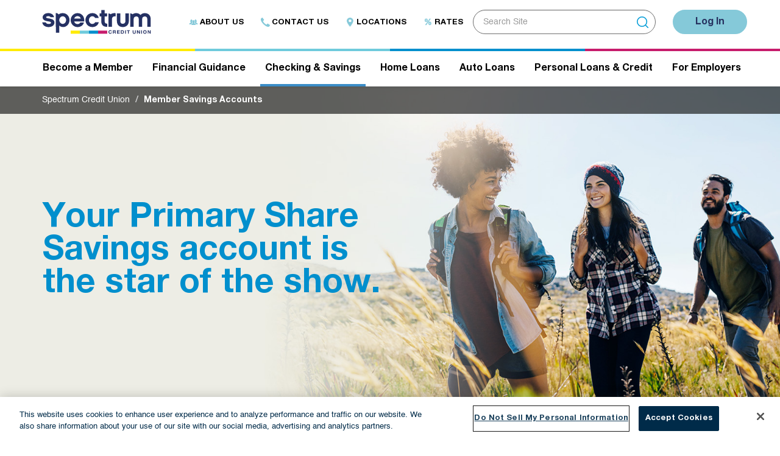

--- FILE ---
content_type: text/html; charset=utf-8
request_url: https://www.spectrumcu.org/checking-and-savings/member-savings-accounts
body_size: 17593
content:
 <!DOCTYPE html> <html lang="en"> <head> <meta charset="utf-8" /> <meta name="viewport" content="width=device-width, initial-scale=1.0"> <meta http-equiv="X-UA-Compatible" content="ie=edge"> <link href="/ResourcePackages/CFCUSpectrum/assets/dist/css/font-awesome.min.css?v=12.2.7232.0-7" rel="stylesheet" type="text/css" /><link href="/ResourcePackages/CFCUSpectrum/assets/dist/css/animate.min.css?v=12.2.7232.0-7" rel="stylesheet" type="text/css" /><link href="/ResourcePackages/CFCUSpectrum/assets/dist/css/bootstrap.min.css?v=12.2.7232.0-7" rel="stylesheet" type="text/css" /><link href="/ResourcePackages/CFCUSpectrum/assets/dist/css/owl.carousel.min.css?v=12.2.7232.0-7" rel="stylesheet" type="text/css" /><link href="/ResourcePackages/CFCUSpectrum/assets/dist/css/jquery.mCustomScrollbar.css?v=12.2.7232.0-7" rel="stylesheet" type="text/css" /><link href="/ResourcePackages/CFCUSpectrum/assets/dist/css/fonts-typography.css?v=12.2.7232.0-7" rel="stylesheet" type="text/css" /><link href="/ResourcePackages/CFCUSpectrum/assets/dist/css/spectrum/master.css?v=12.2.7232.0-7" rel="stylesheet" type="text/css" /><link href="/ResourcePackages/CFCUSpectrum/assets/dist/css/spectrum/responsive.css?v=12.2.7232.0-7" rel="stylesheet" type="text/css" /> <!-- Title of the webpage --> <title>
	Member Savings Accounts - Spectrum Credit Union
</title> <!-- Favicon content begins --> <link rel="apple-touch-icon" sizes="180x180" href="/ResourcePackages/CFCUSpectrum/assets/dist/images/spectrum/favicon/apple-touch-icon.png"> <link rel="apple-touch-icon" sizes="57x57" href="/ResourcePackages/CFCUSpectrum/assets/dist/images/spectrum/favicon/apple-touch-icon-57x57.png"> <link rel="apple-touch-icon" sizes="60x60" href="/ResourcePackages/CFCUSpectrum/assets/dist/images/spectrum/favicon/apple-touch-icon-60x60.png"> <link rel="apple-touch-icon" sizes="72x72" href="/ResourcePackages/CFCUSpectrum/assets/dist/images/spectrum/favicon/apple-touch-icon-72x72.png"> <link rel="apple-touch-icon" sizes="76x76" href="/ResourcePackages/CFCUSpectrum/assets/dist/images/spectrum/favicon/apple-touch-icon-76x76.png"> <link rel="apple-touch-icon" sizes="114x114" href="/ResourcePackages/CFCUSpectrum/assets/dist/images/spectrum/favicon/apple-touch-icon-114x114.png"> <link rel="apple-touch-icon" sizes="120x120" href="/ResourcePackages/CFCUSpectrum/assets/dist/images/spectrum/favicon/apple-touch-icon-120x120.png"> <link rel="apple-touch-icon" sizes="144x144" href="/ResourcePackages/CFCUSpectrum/assets/dist/images/spectrum/favicon/apple-touch-icon-144x144.png"> <link rel="apple-touch-icon" sizes="152x152" href="/ResourcePackages/CFCUSpectrum/assets/dist/images/spectrum/favicon/apple-touch-icon-152x152.png"> <link rel="apple-touch-icon" sizes="180x180" href="/ResourcePackages/CFCUSpectrum/assets/dist/images/spectrum/favicon/apple-touch-icon-180x180.png"> <link rel="icon" type="image/ico" href="/ResourcePackages/CFCUSpectrum/assets/dist/images/spectrum/favicon/favicon.ico"> <link rel="icon" type="image/png" sizes="192x192" href="/ResourcePackages/CFCUSpectrum/assets/dist/images/spectrum/favicon/android-chrome-192x192.png"> <link rel="icon" type="image/png" sizes="16x16" href="/ResourcePackages/CFCUSpectrum/assets/dist/images/spectrum/favicon/favicon-16x16.png"> <link rel="icon" type="image/png" sizes="32x32" href="/ResourcePackages/CFCUSpectrum/assets/dist/images/spectrum/favicon/favicon-32x32.png"> <link rel="icon" type="image/png" sizes="48x48" href="/ResourcePackages/CFCUSpectrum/assets/dist/images/spectrum/favicon/favicon-48x48.png"> <link rel="icon" type="image/png" sizes="96x96" href="/ResourcePackages/CFCUSpectrum/assets/dist/images/spectrum/favicon/favicon-96x96.png"> <link rel="icon" type="image/png" sizes="128x128" href="/ResourcePackages/CFCUSpectrum/assets/dist/images/spectrum/favicon/favicon-128x128.png"> <meta name="msapplication-TileColor" content="#ffffff"> <meta name="msapplication-TileImage" content="/ResourcePackages/CFCUSpectrum/assets/dist/images/spectrum/favicon/mstile-144x144.png"> <meta name="theme-color" content="#ffffff"> <link rel="mask-icon" href="/ResourcePackages/CFCUSpectrum/assets/dist/images/spectrum/favicon/safari-pinned-tab.svg" color="#273260"> <!-- Favicon content ends --> <script src=/Scripts/sitefinity-webservices-sdk.min.js?v=12.2.7232.0-7 type="text/javascript"></script> <script type="text/javascript">
            var domain = window.location.hostname.replace("www", "");
            var allowedDomains = [domain];
            var sf = new Sitefinity({serviceUrl: window.location.origin+"/api/default/"});
            var q = new Sitefinity.Query();

            sf.data({urlName:"lists"}).get({
                query: q.where().eq('Title', 'AllowedDomains').done().select("Id"),
                successCb: function (data) {
                    if (data && data.value && data.value.length > 0) {
                        sf.data({urlName: "listitems"}).get({
                            query: q.where().eq('ParentId', data.value[0].Id).done().select("Title"),
                            successCb: function (result) {
                                if (result && result.value) {
                                    allowedDomains = [];
                                    for (var i = 0; i < result.value.length; i++) {
                                        allowedDomains.push(result.value[i].Title);
                                    }
                                }
                            }
                        });
                    }
                }
            });
        </script> <!-- Google Tag Manager --> <script>
                (function (w, d, s, l, i) {
                    w[l] = w[l] || [];
                    w[l].push({ 'gtm.start': new Date().getTime(), event: 'gtm.js' });

                    var f = d.getElementsByTagName(s)[0],
                        j = d.createElement(s),
                        dl = l != 'dataLayer' ? '&l=' + l : '';
                    j.async = true;
                    j.src = 'https://www.googletagmanager.com/gtm.js?id=' + i + dl;
                    f.parentNode.insertBefore(j, f);
                })(window, document, 'script', 'dataLayer', 'GTM-PSVVXQC'); //GTM - TBW4X9H
            </script> <!-- End Google Tag Manager --> <link rel="stylesheet" href="https://use.typekit.net/ctz7glc.css"> <script src="https://embed.signalintent.com/js/embedded.js?org-guid=5c4ad87d-7608-4440-98b7-02c3a1f11743"></script><script type="text/javascript">
// Applicable to Sitefinity CMS versions up to 14.2.
// For Sitefinity CMS versions 14.3 and higher, see https://www.progress.com/documentation/sitefinity-cms/insight/track-interactions-across-multiple-domains

function enableCrossDomainTracking() {
    // Specify all Sitefinity and external domains where Insight tracking is configured
    var crossDomainTrackingEntries = [
        'progress.com',
        'sitefinity.com',
        'docs.sitefinity.com',
        'external.com',
        'spectrumcu.org',
        'onlinebanking.spectrumcu.org'
        // Make sure that external, non-SF sites have custom Insight initialization script added and domains are specified
        // For more information, see https://www.progress.com/documentation/sitefinity-cms/insight/capture-client-side-behavior-with-javascript-sdk#overview
    ];
    
    var insightClient = window.DataIntelligenceSubmitScript._client;
    var crossDomainTracker = new sfDataIntell.CrossDomainTracker(
        insightClient.sentenceClient, 
        insightClient.mappingsClient, 
        crossDomainTrackingEntries
    );
    crossDomainTracker.startTracking();
}

if (window.DataIntelligenceSubmitScript) {
    enableCrossDomainTracking();
} else {
    if (window.addEventListener) {
        window.addEventListener('decclientready', enableCrossDomainTracking, true);
    } else if (window.attachEvent) {
        window.attachEvent('decclientready', enableCrossDomainTracking);
    }
}

</script><style type="text/css" media="all">.callout{
    background-color:#e6f4fa ;
  }</style><meta name="Generator" content="Sitefinity 14.0.7730.0 DX" /><link rel="canonical" href="https://www.spectrumcu.org/checking-and-savings/member-savings-accounts" /><script type="application/json" id="sf-insight-metadata">
	{"contentMetadata":"{\"Id\":\"bbab8b53-859f-6b05-ad7c-ff00006f9061\",\"ContentType\":\"Page\",\"Title\":\"Member Savings Accounts\",\"CanonicalTitle\":\"Member Savings Accounts\",\"CanonicalUrl\":\"https://www.spectrumcu.org/checking-and-savings/member-savings-accounts\",\"CreatedOn\":\"2020-11-04T23:27:57Z\",\"ModifiedOn\":\"2024-05-07T17:47:03.237Z\",\"SiteName\":\"Spectrum CU\",\"PageId\":\"bbab8b53-859f-6b05-ad7c-ff00006f9061\"}","videosMetadata":"[]"}
</script><script type="application/json" id="sf-insight-settings">
	{"apiServerUrl":"https://api.insight.sitefinity.com","apiKey":"6a6040a4-a53f-90af-8f1b-e9c13ed0fdd4","applicationName":"Website","trackingCookieDomain":"","keepDecTrackingCookieOnTrackingConsentRejection":false,"slidingExpirationForTrackingCookie":false,"maxAgeForTrackingCookieInDays":365,"trackYouTubeVideos":true,"strategy":"Persist|False"}
</script><script type="text/javascript" src="/WebResource.axd?d=[base64]&amp;t=638828320779718128">

</script><script src="https://cdn.insight.sitefinity.com/sdk/sitefinity-insight-client.min.3.1.5.js" async="async">

</script><meta name="description" content="Proposed by the Board of Directors at the beginning of each month, our highly competitive dividends are one of the greatest benefits of Spectrum Credit Union membership. 
" /></head> <body> <!-- Google Tag Manager (noscript) --> <noscript role="complementary" aria-label="Google tag manager for Spectrum"> <iframe src="https://www.googletagmanager.com/ns.html?id=GTM-PSVVXQC" height="0" width="0" style="display:none; visibility:hidden"></iframe> </noscript> <!-- End Google Tag Manager (noscript) --> <div class="header-accessibility skipsec" role="complementary" aria-label="Header accessibility to Skip to Main Content"> <a href="#mainContent" title="Skip to main content" id="anch_0">Skip to Main Content</a> <!-- <a href="#sitemap" title="Skip to footer site map" id="anch_1" tabindex="1">Skip to footer site map</a> --> </div> <!-- To solve site improve issue added button--> <button type="submit" class="sr-only siteImproveBtn">Submit</button> <script src="/ScriptResource.axd?d=okuX3IVIBwfJlfEQK32K3qItYpYayoAQvogiZnHhBVrFutMaIYyE-IZbhnOMz-v_GgYKRuDt3wxmSLqJ5mxgYNdsq82XEpIB2MgpggGbz7Tg2Me_xpAm6glG54KYgldrN9IkhhN33AAzJjK5AgXWvrgLH5SpqTZjxe3RW8bTR3DdrmCXXT8IQzq24asmTuKj0&amp;t=9721f93" type="text/javascript"></script><script src="/ScriptResource.axd?d=EydukmxBmDstn7gSYzQESE0ooZa7SPn3Y5Qx1A3oQ3NrKukIjiWcIepUmkJ6Dr-UPeG54NLSN7Y7Pt7h1x0Rg0jGeoZ4EyCKyQ0PUk9eOo0paJfRl_n7Lk3cTzPMhZzZuclObjvlraxxbMI84IYKhv7BgatjOWeUHYq__EsxHhbfrLEFgncO1Jp0TQfDpfwI0&amp;t=9721f93" type="text/javascript"></script><script src="/ScriptResource.axd?d=[base64]&amp;t=9721f93" type="text/javascript"></script> <div class="alert-section" role="complementary" aria-label="Alert section"> 


  


 </div> <!-- Header section begins --> <header class="header"> <div class="header-top"> 
<div class="container" data-sf-element="Row">
    <div id="HeaderPlaceholderTop_T5284436C016_Col00" class="sf_colsIn row" data-sf-element="Column 1" data-placeholder-label="Header top container"><div id="HeaderPlaceholderTop_T5284436C017_Col00" class="sf_colsIn navbar-header" data-sf-element="Container" data-placeholder-label="Navbar Header"><div id="HeaderPlaceholderTop_T5284436C018_Col00" class="sf_colsIn" data-sf-element="Container" data-placeholder-label="Navbar toggle">
<div >
    <div ><button type="button" class="navbar-toggle collapsed" data-toggle="collapse" data-target="#navigation"><span class="sr-only">Toggle navigation</span>
 <div class="nav-icon"><span class="icon-bar"></span><span class="icon-bar"></span><span class="icon-bar"></span></div></button></div>    

</div>
</div>
<div id="HeaderPlaceholderTop_T5284436C020_Col00" class="sf_colsIn site-logo" data-sf-element="Container" data-placeholder-label="Site Logo">

        <a class="navbar-brand" href="/" title="Spectrum Credit Union">
            <img src="/ResourcePackages/CFCUSpectrum/assets/dist/images/spectrum-logo.svg" alt="Spectrum Credit Union" width="300"/>
        </a>

</div>
<div id="HeaderPlaceholderTop_T5284436C021_Col00" class="sf_colsIn navbar-header-right" data-sf-element="Container" data-placeholder-label="Navbar header right"><div id="HeaderPlaceholderTop_T5284436C022_Col00" class="sf_colsIn header-top-links-section" data-sf-element="Container" data-placeholder-label="Header Top links">    <div>
        <ul class="inline header-top-links" aria-label="Header top links">
            <li>
                <a href="/about-us/who-we-are" aria-label="About Us"><span><img src="/ResourcePackages/CFCUSpectrum/assets/dist/images/spectrum/about-icon.png" alt="About icon"></span>About Us</a>
            </li>
            <li>
                <a href="/contact-us" aria-label="Contact Us"><span><img src="/ResourcePackages/CFCUSpectrum/assets/dist/images/spectrum/phone-icon.png" alt="Contact icon"></span>Contact Us</a>
            </li>
            <li>
                <a href="/resources/all-locations" aria-label="Locations"><span><img src="/ResourcePackages/CFCUSpectrum/assets/dist/images/spectrum/gps-icon.png" alt="Locations icon"></span>Locations</a>
            </li>
            <li>
                <a href="/todays-rates" aria-label="Rates"><span><img src="/ResourcePackages/CFCUSpectrum/assets/dist/images/spectrum/rates-icon.png" alt="Rates icon"></span>Rates</a>
            </li>
        </ul>
    </div>

</div>
<div id="HeaderPlaceholderTop_T5284436C023_Col00" class="sf_colsIn search-input" data-sf-element="Container" data-placeholder-label="search input container">


<div class="form-inline search-form-inline">
    <div class="search-content search-field search-input-container">
               <img src="/ResourcePackages/CFCUSpectrum/assets/dist/images/search.svg" alt="Search" class="search-icon">
            <label class="sr-only" for="845569c7-d898-4656-8dcb-ec3d99cef860">Enter search term here....</label>
            <input type="search" title="Search input" placeholder="Search Site" id="845569c7-d898-4656-8dcb-ec3d99cef860" class="form-control search-input" value="" />
    </div>
    <button type="button" class="btn search-btn" id="65237e7e-f36d-485a-8392-f10c9cd35881">Search</button>
   
    
	
	<input type="hidden" data-sf-role="resultsUrl" value="/searchresult" />
    <input type="hidden" data-sf-role="indexCatalogue" value="spectrum-site-search" />
    <input type="hidden" data-sf-role="wordsMode" value="AllWords" />
    <input type="hidden" data-sf-role="disableSuggestions" value='false' />
    <input type="hidden" data-sf-role="minSuggestionLength" value="3" />
    <input type="hidden" data-sf-role="suggestionFields" value="Title,Content" />
    <input type="hidden" data-sf-role="language" />
    <input type="hidden" data-sf-role="suggestionsRoute" value="/restapi/search/suggestions" />
    <input type="hidden" data-sf-role="searchTextBoxId" value='#845569c7-d898-4656-8dcb-ec3d99cef860' />
    <input type="hidden" data-sf-role="searchButtonId" value='#65237e7e-f36d-485a-8392-f10c9cd35881' />
    </div>







</div>
<div id="HeaderPlaceholderTop_T5284436C024_Col00" class="sf_colsIn login-button" data-sf-element="Container" data-placeholder-label="Login Button">
<div >
    <div ><a href="https://onlinebanking.spectrumcu.org/" class="btn">Log In</a></div>    

</div>
</div>

</div>

</div>

    </div>
</div>
 </div> <div class="header-bottom"> 



<nav class="navbar navbar-default navigation-menu" aria-label="Main Navigation">
    <div class="container">
        <div class="row">
            <!-- Collect the nav links, forms, and other content for toggling -->
            <div class="collapse navbar-collapse" id="navigation">
                <div class="mobile-top-navigation">
                    <div class="search-box"></div>
                    <div class="header-links-box"></div>
                </div>
                <ul class="nav navbar-nav">
                                <li class="dropdown multicolumn-dropdown-menu">
                                    <a aria-label="Header navigation Become a Member" class="dropdown-toggle " data-toggle="dropdown">Become a Member</a>

                                    <ul class="dropdown-menu promotion">
                                        <a aria-label="Header navigation Become a Member" href="#" class="submenu-title" data-toggle="dropdown">Become a Member</a>
                                        <div class="multicolumn-dropdown">
                                            <div class="dropdown-col">
                                                <ul class="list-unstyled">
                                                        <li>

                                                            <a  href="/become-a-member/why-membership" aria-label="Header navigation Why Membership?">Why Membership?</a>
                                                        </li>
                                                        <li>

                                                            <a  href="/become-a-member/member-perks/" aria-label="Header navigation Member Perks">Member Perks</a>
                                                        </li>
                                                        <li>

                                                            <a  href="/become-a-member/membership-eligibility/" aria-label="Header navigation Membership Eligibility">Membership Eligibility</a>
                                                        </li>
                                                        <li>

                                                            <a  href="/become-a-member/our-nonprofit-partners/" aria-label="Header navigation Our Nonprofit Partners">Our Nonprofit Partners</a>
                                                        </li>
                                                        <li>

                                                            <a  href="/become-a-member/expatriate-services/" aria-label="Header navigation Expatriate Services">Expatriate Services</a>
                                                        </li>
                                                        <li>

                                                            <a  href="/become-a-member/join-now/" aria-label="Header navigation Not a Member? Join Now!">Not a Member? Join Now!</a>
                                                        </li>
                                                        <li>

                                                            <a  href="https://www.spectrumcu.org/become-a-member/refer-a-member" aria-label="Header navigation Refer a Member">Refer a Member</a>
                                                        </li>
                                                </ul>
                                            </div>
                                                <div class="dropdown-col">
                                                    <div class="menu-card">
                                                        <h6 class="sectiontitle">Become a Member</h6>
                                                        <div class="section-content">
                                                            <p>Enjoy personalized service from people who know you and work hard for you. We’ll be your lifelong partner in reaching financial success.</p>
                                                        </div>
                                                    </div>
                                                    <div class="menu-button">
                                                        <a class="btn" href="/become-a-member/join-now/">Apply for Membership</a>
                                                    </div>
                                                </div>
                                                                                            <div class="dropdown-col">
                                                    <div class="menu-card">
                                                        <h6 class="sectiontitle">Video Banking</h6>
                                                        <div class="section-content">
                                                            <p>Seamlessly connect with us from anywhere life takes you.</p>
                                                        </div>
                                                    </div>
                                                    <div class="menu-button">
                                                        <a class="btn" href="https://www.spectrumcu.org/resources/video-banking">Learn More</a>
                                                    </div>
                                                </div>
                                        </div>
                                    </ul>
                                </li>
                                <li class="dropdown singlecolumn-dropdown-menu">
                                    <a aria-label="Header navigation Financial Guidance" class="dropdown-toggle " data-toggle="dropdown">Financial Guidance</a>
                                    <ul class="dropdown-menu">
                                        <a href="/#" class="submenu-title" aria-label="Header navigation Financial Guidance">Financial Guidance</a>
                                        <div class="singlecolumn-dropdown">
                                            <div class="dropdown-col">
                                                <ul class="list-unstyled">

                                                        <li>

                                                            <a  href="/financial-guidance/life-stages" title="Life Stages">Life Stages</a>
                                                        </li>
                                                        <li>

                                                            <a  href="/financial-guidance/blog?sortBy=Date" title="Blog">Blog</a>
                                                        </li>
                                                        <li>

                                                            <a  href="/financial-guidance/media-library" title="Media Library">Media Library</a>
                                                        </li>
                                                        <li>

                                                            <a  href="/become-a-member/member-perks/webinars" title="Webinars">Webinars</a>
                                                        </li>
                                                        <li>

                                                            <a data-safelink=&quot;true&quot; href="/financial-guidance/financial-calculators" title="Financial Calculators">Financial Calculators</a>
                                                        </li>
                                                </ul>
                                            </div>
                                        </div>
                                    </ul>
                                </li>
                                <li class="dropdown multicolumn-dropdown-menu">
                                    <a aria-label="Header navigation Checking &amp; Savings" class="dropdown-toggle active" data-toggle="dropdown">Checking &amp; Savings</a>

                                    <ul class="dropdown-menu promotion">
                                        <a aria-label="Header navigation Checking &amp; Savings" href="/#" class="submenu-title" data-toggle="dropdown">Checking &amp; Savings</a>
                                        <div class="multicolumn-dropdown">
                                            <div class="dropdown-col">
                                                <ul class="list-unstyled">
                                                        <li>

                                                            <a  href="/checking-and-savings/member-checking/" aria-label="Header navigation Member Checking">Member Checking</a>
                                                        </li>
                                                        <li>

                                                            <a  href="/checking-and-savings/member-savings-accounts/" aria-label="Header navigation Member Savings Accounts">Member Savings Accounts</a>
                                                        </li>
                                                        <li>

                                                            <a  href="/checking-and-savings/digital-banking/" aria-label="Header navigation Digital Banking">Digital Banking</a>
                                                        </li>
                                                        <li>

                                                            <a  href="/checking-and-savings/debit-card-benefits/" aria-label="Header navigation Debit Card Benefits">Debit Card Benefits</a>
                                                        </li>
                                                        <li>

                                                            <a  href="/checking-and-savings/money-moving-tips/" aria-label="Header navigation Money Moving Tips">Money Moving Tips</a>
                                                        </li>
                                                        <li>

                                                            <a  href="/checking-and-savings/high-yield-savings-solutions" aria-label="Header navigation High-Yield Savings Solutions">High-Yield Savings Solutions</a>
                                                        </li>
                                                        <li>

                                                            <a  href="/checking-and-savings/mysavings-youth-account/" aria-label="Header navigation MySavings Youth Account">MySavings Youth Account</a>
                                                        </li>
                                                        <li>

                                                            <a  href="/checking-and-savings/iras/" aria-label="Header navigation IRAs">IRAs</a>
                                                        </li>
                                                        <li>

                                                            <a  href="/checking-and-savings/hsas/" aria-label="Header navigation HSAs">HSAs</a>
                                                        </li>
                                                        <li>

                                                            <a  href="/checking-and-savings/share-insurance/" aria-label="Header navigation Share Insurance">Share Insurance</a>
                                                        </li>
                                                        <li>

                                                            <a  href="/checking-and-savings/savingshub" aria-label="Header navigation Savings Hub">Savings Hub</a>
                                                        </li>
                                                </ul>
                                            </div>
                                                <div class="dropdown-col">
                                                    <div class="menu-card">
                                                        <h6 class="sectiontitle">Open a Checking Account</h6>
                                                        <div class="section-content">
                                                            <p>When you belong with Spectrum Credit Union, you get free Member Checking with no minimum balance and no monthly fees.</p>
                                                        </div>
                                                    </div>
                                                    <div class="menu-button">
                                                        <a class="btn" href="/checking-and-savings/member-checking/">Open a Checking Account</a>
                                                    </div>
                                                </div>
                                                                                            <div class="dropdown-col">
                                                    <div class="menu-card">
                                                        <h6 class="sectiontitle">Open a Savings Account</h6>
                                                        <div class="section-content">
                                                            <p>Enjoy highly competitive dividends, compounded daily and deposited into your account monthly.</p>
                                                        </div>
                                                    </div>
                                                    <div class="menu-button">
                                                        <a class="btn" href="/checking-and-savings/member-savings-accounts/">Open a Savings Account</a>
                                                    </div>
                                                </div>
                                        </div>
                                    </ul>
                                </li>
                                <li class="dropdown multicolumn-dropdown-menu">
                                    <a aria-label="Header navigation Home Loans" class="dropdown-toggle " data-toggle="dropdown">Home Loans</a>

                                    <ul class="dropdown-menu promotion">
                                        <a aria-label="Header navigation Home Loans" href="/#" class="submenu-title" data-toggle="dropdown">Home Loans</a>
                                        <div class="multicolumn-dropdown">
                                            <div class="dropdown-col">
                                                <ul class="list-unstyled">
                                                        <li>

                                                            <a  href="/home-loans/home-mortgages" aria-label="Header navigation Home Mortgages">Home Mortgages</a>
                                                        </li>
                                                        <li>

                                                            <a  href="/home-loans/mortgage-refinancing" aria-label="Header navigation Mortgage Refinancing">Mortgage Refinancing</a>
                                                        </li>
                                                        <li>

                                                            <a  href="https://www.spectrumcu.org/become-a-member/expatriate-services" aria-label="Header navigation Expatriate Services">Expatriate Services</a>
                                                        </li>
                                                        <li>

                                                            <a  href="/home-loans/home-equity" aria-label="Header navigation Home Equity">Home Equity</a>
                                                        </li>
                                                        <li>

                                                            <a  href="/home-loans/foreclosure-alternatives" aria-label="Header navigation Foreclosure Alternatives">Foreclosure Alternatives</a>
                                                        </li>
                                                        <li>

                                                            <a  href="https://www.spectrumcu.org/express-pay-loan-payments" aria-label="Header navigation Express Pay">Express Pay</a>
                                                        </li>
                                                </ul>
                                            </div>
                                                <div class="dropdown-col">
                                                    <div class="menu-card">
                                                        <h6 class="sectiontitle">Apply for a Mortgage</h6>
                                                        <div class="section-content">
                                                            <p>As a Spectrum Credit Union member, you’ll enjoy some of the best mortgage financing options out there.</p>
                                                        </div>
                                                    </div>
                                                    <div class="menu-button">
                                                        <a class="btn" href="/home-loans/home-mortgages">Learn More &amp; Apply</a>
                                                    </div>
                                                </div>
                                                                                            <div class="dropdown-col">
                                                    <div class="menu-card">
                                                        <h6 class="sectiontitle">Today&#39;s Rates</h6>
                                                        <div class="section-content">
                                                            <p>See our low rates.</p>
                                                        </div>
                                                    </div>
                                                    <div class="menu-button">
                                                        <a class="btn" href="/home-loans/mortgage-loan-rates">Check Rates</a>
                                                    </div>
                                                </div>
                                        </div>
                                    </ul>
                                </li>
                                <li class="dropdown multicolumn-dropdown-menu">
                                    <a aria-label="Header navigation Auto Loans" class="dropdown-toggle " data-toggle="dropdown">Auto Loans</a>

                                    <ul class="dropdown-menu promotion">
                                        <a aria-label="Header navigation Auto Loans" href="#" class="submenu-title" data-toggle="dropdown">Auto Loans</a>
                                        <div class="multicolumn-dropdown">
                                            <div class="dropdown-col">
                                                <ul class="list-unstyled">
                                                        <li>

                                                            <a  href="/auto-loans/auto-loans" aria-label="Header navigation Auto Loans">Auto Loans</a>
                                                        </li>
                                                        <li>

                                                            <a  href="/auto-loans/motorcycle-loans" aria-label="Header navigation Motorcycle Loans">Motorcycle Loans</a>
                                                        </li>
                                                        <li>

                                                            <a  href="/auto-loans/rv-boat-loans" aria-label="Header navigation RV &amp; Boat Loans">RV &amp; Boat Loans</a>
                                                        </li>
                                                        <li>

                                                            <a  href="/auto-loans/auto-extras" aria-label="Header navigation Auto Extras">Auto Extras</a>
                                                        </li>
                                                        <li>

                                                            <a  href="https://www.spectrumcu.org/express-pay-loan-payments" aria-label="Header navigation Express Pay">Express Pay</a>
                                                        </li>
                                                </ul>
                                            </div>
                                                <div class="dropdown-col">
                                                    <div class="menu-card">
                                                        <h6 class="sectiontitle">Apply for an Auto Loan</h6>
                                                        <div class="section-content">
                                                            <p>Enjoy competitive rates and flexible terms on loans for new and used autos.</p>
                                                        </div>
                                                    </div>
                                                    <div class="menu-button">
                                                        <a class="btn" href="/auto-loans/auto-loans">Learn More &amp; Apply</a>
                                                    </div>
                                                </div>
                                                                                    </div>
                                    </ul>
                                </li>
                                <li class="dropdown multicolumn-dropdown-menu">
                                    <a aria-label="Header navigation Personal Loans &amp; Credit" class="dropdown-toggle " data-toggle="dropdown">Personal Loans &amp; Credit</a>

                                    <ul class="dropdown-menu promotion">
                                        <a aria-label="Header navigation Personal Loans &amp; Credit" href="/#" class="submenu-title" data-toggle="dropdown">Personal Loans &amp; Credit</a>
                                        <div class="multicolumn-dropdown">
                                            <div class="dropdown-col">
                                                <ul class="list-unstyled">
                                                        <li>

                                                            <a  href="/personal-loans-credit/personal-loans/" aria-label="Header navigation Personal Loans">Personal Loans</a>
                                                        </li>
                                                        <li>

                                                            <a  href="/personal-loans-credit/personal-line-of-credit" aria-label="Header navigation Personal Line of Credit">Personal Line of Credit</a>
                                                        </li>
                                                        <li>

                                                            <a  href="/personal-loans-credit/secured-loans/" aria-label="Header navigation Secured Loans">Secured Loans</a>
                                                        </li>
                                                        <li>

                                                            <a  href="/personal-loans-credit/credit-cards" aria-label="Header navigation Credit Cards">Credit Cards</a>
                                                        </li>
                                                        <li>

                                                            <a  href="https://www.spectrumcu.org/express-pay-loan-payments" aria-label="Header navigation Express Pay">Express Pay</a>
                                                        </li>
                                                </ul>
                                            </div>
                                                <div class="dropdown-col">
                                                    <div class="menu-card">
                                                        <h6 class="sectiontitle">Apply for a Personal Loan</h6>
                                                        <div class="section-content">
                                                            <p>Make your money go further with a personal loan or a personal line of credit.</p>
                                                        </div>
                                                    </div>
                                                    <div class="menu-button">
                                                        <a class="btn" href="/personal-loans-credit/personal-loans/">Learn More &amp; Apply</a>
                                                    </div>
                                                </div>
                                                                                            <div class="dropdown-col">
                                                    <div class="menu-card">
                                                        <h6 class="sectiontitle">Log in to Your Account</h6>
                                                        <div class="section-content">
                                                            <p>Already have a credit card with us? Log in to your account here.</p>
                                                        </div>
                                                    </div>
                                                    <div class="menu-button">
                                                        <a class="btn" href="https://www.myaccountaccess.com/onlineCard/login.do?theme=elan0&amp;loc=21270">Log in to Your Account</a>
                                                    </div>
                                                </div>
                                        </div>
                                    </ul>
                                </li>
                                <li class="dropdown singlecolumn-dropdown-menu">
                                    <a aria-label="Header navigation For Employers" class="dropdown-toggle " data-toggle="dropdown">For Employers</a>
                                    <ul class="dropdown-menu">
                                        <a href="/#" class="submenu-title" aria-label="Header navigation For Employers">For Employers</a>
                                        <div class="singlecolumn-dropdown">
                                            <div class="dropdown-col">
                                                <ul class="list-unstyled">

                                                        <li>

                                                            <a  href="/for-employers/partner-with-us" title="Partner With Us">Partner With Us</a>
                                                        </li>
                                                </ul>
                                            </div>
                                        </div>
                                    </ul>
                                </li>
                </ul>
            </div>
        </div>
    </div>
</nav> </div> </header> <!-- Header section ends --> <div> 
<div id="SearchSectionPlaceHolder_T99149408035_Col00" class="sf_colsIn mobile-search-wrapper" data-sf-element="Container" data-placeholder-label="Mobile search wrapper"><div id="SearchSectionPlaceHolder_T99149408036_Col00" class="sf_colsIn mobile-search-result" data-sf-element="Container" data-placeholder-label="Mobile search result">


<div class="form-inline search-form-inline">
    <div class="search-content search-field search-input-container">
               <img src="/ResourcePackages/CFCUSpectrum/assets/dist/images/search.svg" alt="Search" class="search-icon">
            <label class="sr-only" for="9dc239e6-8f12-4bc1-8ff7-4c9d18366cd3">Enter search term here....</label>
            <input type="search" title="Search input" placeholder="Search Site" id="9dc239e6-8f12-4bc1-8ff7-4c9d18366cd3" class="form-control search-input" value="" />
    </div>
    <button type="button" class="btn search-btn" id="6aa672a9-f4ef-442c-9380-37b1e43943f7">Search</button>
   
    
	
	<input type="hidden" data-sf-role="resultsUrl" value="/searchresult" />
    <input type="hidden" data-sf-role="indexCatalogue" value="spectrum-site-search" />
    <input type="hidden" data-sf-role="wordsMode" value="AllWords" />
    <input type="hidden" data-sf-role="disableSuggestions" value='false' />
    <input type="hidden" data-sf-role="minSuggestionLength" value="3" />
    <input type="hidden" data-sf-role="suggestionFields" value="Title,Content" />
    <input type="hidden" data-sf-role="language" />
    <input type="hidden" data-sf-role="suggestionsRoute" value="/restapi/search/suggestions" />
    <input type="hidden" data-sf-role="searchTextBoxId" value='#9dc239e6-8f12-4bc1-8ff7-4c9d18366cd3' />
    <input type="hidden" data-sf-role="searchButtonId" value='#6aa672a9-f4ef-442c-9380-37b1e43943f7' />
    </div>







</div>

</div>
 </div> <div id="mainContent" role="main"> <div id="main"> 
<div id="MainContentPlaceholder_TB92251EB006_Col00" class="sf_colsIn page-header-section" data-sf-element="Container" data-placeholder-label="Page header section"><div id="MainContentPlaceholder_TB92251EB007_Col00" class="sf_colsIn" data-sf-element="Container" data-placeholder-label="Breadcrumbs section"><div class="breadcrumb-section">
    <div class="container">
        <div class="row">
            <nav aria-label="breadcrumb">
                <ol class="sf-breadscrumb breadcrumb">
                            <li><a href="/">Spectrum Credit Union </a></li>
                            <li class="active">Member Savings Accounts</li>
                </ol>
            </nav>
        </div>
    </div>
</div>



</div>
<div id="MainContentPlaceholder_TB92251EB008_Col00" class="sf_colsIn accounts-banner" data-sf-element="Container" data-placeholder-label="Hero banner section">    
<div class="template-banner widget-banner">
    <div class="template-banner-image">

            <img src="/images/librariesprovider6/2022-sub-image-spectrum/subimage_membersavings_spectrum.jpg?sfvrsn=3965fd37_3" alt="Page Banner image">
               
    </div>
    <div class="page-tagline-section">
        <div class="container">
            <!-- Page banner Tagline section begins -->
           
            <div class="row">
                <div class="col-xs-12">
                    <div class="banner-tagline-wrapper">
                        <div class="banner-tagline vMiddle hLeft">
                            <div class="banner-tagline-content-wrapper">
                                <div class="banner-tagline-content">
                                    <h1 class="banner-title" style="color:#008FCD">Your Primary Share Savings account is the star of the show.</h1>
                                                                    </div>
                            </div>
                        </div>
                    </div>
                </div>
            </div>
            <!-- Page banner Tagline section ends -->
        </div>
    </div>
</div>

</div>

</div>
<div id="MainContentPlaceholder_TB92251EB002_Col00" class="sf_colsIn pageContent" data-sf-element="Container" data-placeholder-label="Page content"><div id="MainContentPlaceholder_T0C6924A9009_Col00" class="sf_colsIn" data-sf-element="Container" data-placeholder-label="CFCU Mobile apps section">
</div>
<div id="MainContentPlaceholder_TC5691185013_Col00" class="sf_colsIn container" data-sf-element="Container" data-placeholder-label="Page Container"><div id="MainContentPlaceholder_T0C6924A9010_Col00" class="sf_colsIn" data-sf-element="Container" data-placeholder-label="Account Perks section"><div class="one-column-thumbnail-section">
	<div>
                <div class="fullwidth-wrapper">
                    <div class="row">
                        <div class="col-xs-12">
                            <div class="one-column-content">
                                    <div class="section-content">
                                        <p class="introtext">Remember those high dividends we told you about? Your Primary Share Savings account is where you&rsquo;ll find them.</p><p>Determined by the Board of Directors at the beginning of each month, our highly competitive dividends are one of the greatest benefits of
Spectrum Credit Union membership.&nbsp;<br /><br />You only need $25 to open a Primary Share Savings account, and there&rsquo;s a low minimum balance of $25 in order to keep your Savings account(s) active and collect those dividends.<br /></p>
                                    </div>
                            </div>
                        </div>
                    </div>
                </div>
	</div>
</div>
<div class="bulleted-list fullwidth-wrapper">
        <div class="row">
            <div class="col-xs-12">
                <h3>Ownership options:</h3>
            </div>
        </div>
            <div class="row">
            <div class="col-xs-12">
            <ul                              >
                        <li>Individual</li>
                        <li>Joint</li>
                        <li>Uniform Transfer to Minors Act (UTMA)</li>
                        <li>Trust</li>
            </@Model.ListType>
            </div>
        </div>
</div>
<div class="one-column-thumbnail-section">
	<div>
                <div class="fullwidth-wrapper">
                        <div class="row">
                            <div class="col-xs-12">
                                <h2>In addition to high dividends, some of the benefits include:</h2>
                            </div>
                        </div>
                    <div class="row">
                        <div class="col-xs-12">
                            <div class="one-column-content">
                                    <div class="section-content">
                                        <ul>
    <li>Savings account(s) may be designated as <a href="/checking-and-savings/overdraft-protection" sfref="[3cb56253-859f-6b05-ad7c-ff00006f9061|lng%3Aen]85078c53-859f-6b05-ad7c-ff00006f9061">overdraft protection</a> for
        your Member Checking account(s)</li>
    <li>Free quarterly account statements for each Savings account</li>
</ul>
                                    </div>
                            </div>
                        </div>
                    </div>
                </div>
	</div>
</div>
<div class="one-column-thumbnail-section">
	<div>
                <div class="fullwidth-wrapper">
                        <div class="row">
                            <div class="col-xs-12">
                                <h2>Save for something special with a Sub-Savings account</h2>
                            </div>
                        </div>
                    <div class="row">
                        <div class="col-xs-12">
                            <div class="one-column-content">
                                    <div class="section-content">
                                        <p>Want to go on that dream vacation, but the money seems to disappear into car repairs or student loans? With Spectrum Credit Union&rsquo;s Sub-Savings account, you can put money aside for specific goals like vacations, home upgrades, or nights out with
    friends.<br /><br />Track your Sub-Savings account balance alongside your Primary Share Savings account balance, so you&rsquo;ll know how close you are to any individual savings goal.</p>
<p><strong>Want to open a Sub-Savings account? </strong>Simply log in to <a href="/spectrum-login" sfref="[3cb56253-859f-6b05-ad7c-ff00006f9061|lng%3Aen]0f928953-859f-6b05-ad7c-ff00006f9061">Online Banking</a> and select
    Open Account under Additional Services. You&rsquo;ll be lounging on the beach in Mexico before you know it!&nbsp;</p>
                                    </div>
                            </div>
                        </div>
                    </div>
                </div>
	</div>
</div>


<div class="button-container">
    <div class="row">
        <div class="col-xs-12">
            <div style="text-align: center;">
                <div>
                            <div class="main-button" style="text-align: center;">
                                <span>
                                    <a class="btn btn-primary " href="/become-a-member/join-now"
                                                                              aria-label="Button Open Your Account Today!">Open Your Account Today!</a>
                                </span>
                            </div>
                    <div class="secondary-button">
                        <ul class="list-unstyled inline" style="text-align: center;">
                                <li>
                                    <a href="/checking-and-savings/checking-and-savings-rates" class="" target="" aria-label="Button Today&#39;s Rates">Today&#39;s Rates</a>
                                </li>
                                                    </ul>
                    </div>
                </div>
            </div>
        </div>
    </div>
</div>



<div >
    <div ><div style="width: 100%; padding: 40px; margin-bottom: 30px; border: 1px solid rgba(112, 112, 112, 0.23) !important" class="callout"><center><p style="color: rgba(37, 49, 99, 1); font-size: 45px; line-height: normal"><strong>See how your savings will grow with a Member Savings account.</strong></p><p>&nbsp;</p></center><div class="chimney_calc" data-guid="e974b1f3-2c99-4b19-a1dc-7814b429f3ea"></div></div></div>    

</div><div class="one-column-thumbnail-section">
	<div>
                <div class="fullwidth-wrapper">
                        <div class="row">
                            <div class="col-xs-12">
                                <h2>More Savings accounts</h2>
                            </div>
                        </div>
                    <div class="row">
                        <div class="col-xs-12">
                            <div class="one-column-content">
                                    <div class="section-content">
                                        <ul>
    <li><strong></strong><strong><a href="/checking-and-savings/high-yield-savings-solutions" sfref="[3cb56253-859f-6b05-ad7c-ff00006f9061|lng%3Aen]2dac8b53-859f-6b05-ad7c-ff00006f9061">MarketEdge Money Market Savings</a></strong>: High-yield Savings account
        with convenient access to funds through checks and ATM/debit card&nbsp;</li>
    <li><strong></strong><strong><a href="/checking-and-savings/mysavings-youth-account" sfref="[3cb56253-859f-6b05-ad7c-ff00006f9061|lng%3Aen]9fac8b53-859f-6b05-ad7c-ff00006f9061">MySavings Youth</a></strong>: Savings account for members 21 years old and
        younger to experience the power of compound interest first-hand&nbsp;</li>
    <li><a href="/checking-and-savings/high-yield-savings-solutions" sfref="[3cb56253-859f-6b05-ad7c-ff00006f9061|lng%3Aen]11ad8b53-859f-6b05-ad7c-ff00006f9061"><strong>Share Certificates</strong></a>: A stable savings option with a fixed rate of return</li>
    <li><a href="/checking-and-savings/iras" sfref="[3cb56253-859f-6b05-ad7c-ff00006f9061|lng%3Aen]83ad8b53-859f-6b05-ad7c-ff00006f9061"><strong>IRAs</strong></a>: Individual Retirement Accounts (IRAs) to help build a strong retirement fund</li>
    <li><a href="/checking-and-savings/hsas" sfref="[3cb56253-859f-6b05-ad7c-ff00006f9061|lng%3Aen]f5ad8b53-859f-6b05-ad7c-ff00006f9061"><strong>HSAs</strong></a>: Health Savings Accounts (HSAs) to help you maximize your high-deductible health plan</li>
</ul>
                                    </div>
                            </div>
                        </div>
                    </div>
                </div>
	</div>
</div>


<div class="button-container">
    <div class="row">
        <div class="col-xs-12">
            <div style="text-align: center;">
                <div>
                            <div class="main-button" style="text-align: center;">
                                <span>
                                    <a class="btn btn-primary " href="/become-a-member/join-now"
                                                                              aria-label="Button Open Your Account Today!">Open Your Account Today!</a>
                                </span>
                            </div>
                    <div class="secondary-button">
                        <ul class="list-unstyled inline" style="text-align: center;">
                                <li>
                                    <a href="/checking-and-savings/checking-and-savings-rates" class="" target="" aria-label="Button Today&#39;s Rates">Today&#39;s Rates</a>
                                </li>
                                                    </ul>
                    </div>
                </div>
            </div>
        </div>
    </div>
</div>


<div class="separator-section" style="height: 65px;"></div>


</div>
<div id="MainContentPlaceholder_T0C6924A9011_Col00" class="sf_colsIn" data-sf-element="Container" data-placeholder-label="Testimonial tagline section">
</div>
<div id="MainContentPlaceholder_T0C6924A9012_Col00" class="sf_colsIn" data-sf-element="Container" data-placeholder-label="Account types tagline section">
</div>

</div>

</div>
<div id="MainContentPlaceholder_T99149408032_Col00" class="sf_colsIn mobile-search-wrapper" data-sf-element="Container" data-placeholder-label="Mobile search wrapper"><div id="MainContentPlaceholder_T99149408033_Col00" class="sf_colsIn mobile-search-result" data-sf-element="Container" data-placeholder-label="Mobile search result">
</div>

</div>
 </div> <div id="helpsection"> 
<div id="HelpSectionPlaceholder_T99149408028_Col00" class="sf_colsIn" data-sf-element="Container" data-placeholder-label="Open a Checking Account popup">
</div>
<div id="HelpSectionPlaceholder_T5284436C026_Col00" class="sf_colsIn" data-sf-element="Container" data-placeholder-label="Bottom Hero with CTA Banner section">



            <div class="become-member-section">
                <div class="container-fluid">
                    <div class="row no-gutter">
                        <div class="hidden-xs hidden-sm hidden-md col-lg-6">
                            <div class="become-member-image">
                                <img src="/images/librariesprovider6/spectrum-images/readytobecomemember.png?sfvrsn=469e137_2" alt="Banner Image">
                            </div>
                        </div>
                        <div class="col-xs-12 col-sm-12 col-md-12 col-lg-6">
                            <div class="become-member-content">
                                <h1>Ready to become a member? Let’s get started.</h1>
                                <div class="section-content">
                                    <p>If you’re eligible for membership, we’re ready to hear from you. Not sure if you’re eligible? You can check if you qualify <span><a href="/become-a-member/membership-eligibility/" aria-label="here">here</a></span>.</p>
                                </div>
                                <!-- Email text field-->
                                <div class="form-group email-field">
                                        <a href="/become-a-member/join-now/" class="btn  " target="" aria-label="Bottom hero banner Join Spectrum Credit Union">Join Spectrum Credit Union</a>
                                </div>
                                <p>Why join Spectrum Credit Union? <span><a href="/become-a-member/membership-eligibility" class="" target="" aria-label="Learn more.">Learn more.</a></span></p>
                            </div>
                        </div>
                    </div>
                </div>
            </div>
<div class="quote-section">
    <div class="container">
        <div class="row">
            <div class="col-xs-12">
                <h3>From everyday finance to life’s big money moments, it’s better when you belong.</h3>
            </div>
        </div>
    </div>
</div>
</div>
<div id="HelpSectionPlaceholder_T99149408030_Col00" class="sf_colsIn" data-sf-element="Container" data-placeholder-label="Mobile sticky footer section">
</div>
 </div> <footer class="footer"> 
<div id="FooterPlaceholder_T5284436C008_Col00" class="sf_colsIn footer" data-sf-element="Container" data-placeholder-label="Footer"><div class="footer-top" data-sf-element="Row">
    <div id="FooterPlaceholder_T5284436C011_Col00" class="sf_colsIn container" data-sf-element="Column 1" data-placeholder-label="Footer Top"><div id="FooterPlaceholder_T5284436C012_Col00" class="sf_colsIn row" data-sf-element="Container" data-placeholder-label="FooterRow">

<!-- Collect the nav links, forms, and other content for toggling -->




        <div class="col-xs-12 col-sm-6 col-md-6 col-lg-5 footer-top-left-navigation">
            <div class="footer-top-navigation">
                <div class="footer-navigation-col">
                    <h6>About Us</h6>
                    <ul class="list-unstyled" aria-label="Footer navigation menu for About Us">
                        <li>

                            <a class=" " 
                               
                                                            
                               href="/about-us/who-we-are" 
                               
                               
                               aria-label="Footer link Who We Are">Who We Are</a>
                        </li>
                        <li>

                            <a class=" " 
                               
                                                            
                               href="/about-us/our-leadership-team" 
                               
                               
                               aria-label="Footer link Our Leadership Team">Our Leadership Team</a>
                        </li>
                        <li>

                            <a class=" " 
                               
                                                            
                               href="/about-us/financial-statements" 
                               
                               
                               aria-label="Footer link Financial Statements">Financial Statements</a>
                        </li>
                        <li>

                            <a class=" " 
                               
                                                            
                               href="/about-us/annual-report-and-meeting" 
                               
                               
                               aria-label="Footer link Annual Report &amp; Meeting">Annual Report &amp; Meeting</a>
                        </li>
                        <li>

                            <a class=" " 
                               
                                                            
                               href="/about-us/security-central" 
                               
                               
                               aria-label="Footer link Fraud &amp; Security Center">Fraud &amp; Security Center</a>
                        </li>
                        <li>

                            <a class=" " 
                               
                                                            
                               href="/about-us/scholarship-program" 
                               
                               
                               aria-label="Footer link Scholarship Program">Scholarship Program</a>
                        </li>
                        <li>

                            <a class=" " 
                               
                                                            
                               href="/about-us/work-with-us" 
                               
                               
                               aria-label="Footer link Careers">Careers</a>
                        </li>

                    </ul>
                </div>
                <div class="footer-navigation-col">
                    <h6>Become a Member</h6>
                    <ul class="list-unstyled" aria-label="Footer navigation menu for Become a Member">
                        <li>

                            <a class=" " 
                               
                                                            
                               href="/become-a-member/why-membership" 
                               
                               
                               aria-label="Footer link Why Membership?">Why Membership?</a>
                        </li>
                        <li>

                            <a class=" " 
                               
                                                            
                               href="/become-a-member/member-perks" 
                               
                               
                               aria-label="Footer link Member Perks">Member Perks</a>
                        </li>
                        <li>

                            <a class=" " 
                               
                                                            
                               href="/become-a-member/membership-eligibility" 
                               
                               
                               aria-label="Footer link Membership Eligibility">Membership Eligibility</a>
                        </li>
                        <li>

                            <a class=" " 
                               
                                                            
                               href="/become-a-member/our-nonprofit-partners" 
                               
                               
                               aria-label="Footer link Our Nonprofit Partners">Our Nonprofit Partners</a>
                        </li>
                        <li>

                            <a class=" " 
                               
                                                            
                               href="/become-a-member/expatriate-services/" 
                               
                               
                               aria-label="Footer link Expatriate Services">Expatriate Services</a>
                        </li>
                        <li>

                            <a class=" " 
                               
                                                            
                               href="/become-a-member/join-now" 
                               
                               
                               aria-label="Footer link Not a Member? Join Now!">Not a Member? Join Now!</a>
                        </li>

                    </ul>
                </div>
                <div class="footer-navigation-col">
                    <h6>Checking &amp; Savings</h6>
                    <ul class="list-unstyled" aria-label="Footer navigation menu for Checking &amp; Savings">
                        <li>

                            <a class=" " 
                               
                                                            
                               href="/checking-and-savings/member-checking" 
                               
                               
                               aria-label="Footer link Member Checking">Member Checking</a>
                        </li>
                        <li>

                            <a class=" " 
                               
                                                            
                               href="/checking-and-savings/member-savings-accounts" 
                               
                               
                               aria-label="Footer link Member Savings Accounts">Member Savings Accounts</a>
                        </li>
                        <li>

                            <a class=" " 
                               
                                                            
                               href="/checking-and-savings/digital-banking" 
                               
                               
                               aria-label="Footer link Digital Banking">Digital Banking</a>
                        </li>
                        <li>

                            <a class=" " 
                               
                                                            
                               href="/checking-and-savings/debit-card-benefits" 
                               
                               
                               aria-label="Footer link Debit Card Benefits">Debit Card Benefits</a>
                        </li>
                        <li>

                            <a class=" " 
                               
                                                            
                               href="/checking-and-savings/money-moving-tips" 
                               
                               
                               aria-label="Footer link Money Moving Tips">Money Moving Tips</a>
                        </li>
                        <li>

                            <a class=" " 
                               
                                                            
                               href="/checking-and-savings/high-yield-savings-solutions" 
                               
                               
                               aria-label="Footer link High-Yield Savings Solutions">High-Yield Savings Solutions</a>
                        </li>
                        <li>

                            <a class=" " 
                               
                                                            
                               href="/checking-and-savings/mysavings-youth-account" 
                               
                               
                               aria-label="Footer link MySavings Youth Account">MySavings Youth Account</a>
                        </li>
                        <li>

                            <a class=" " 
                               
                                                            
                               href="/checking-and-savings/iras" 
                               
                               
                               aria-label="Footer link IRAs">IRAs</a>
                        </li>
                        <li>

                            <a class=" " 
                               
                                                            
                               href="/checking-and-savings/hsas" 
                               
                               
                               aria-label="Footer link HSAs">HSAs</a>
                        </li>
                        <li>

                            <a class=" " 
                               
                                                            
                               href="/checking-and-savings/share-insurance" 
                               
                               
                               aria-label="Footer link Share Insurance">Share Insurance</a>
                        </li>
                        <li>

                            <a class=" " 
                               
                                                            
                               href="/checking-and-savings/savingshub" 
                               
                               
                               aria-label="Footer link Savings Hub">Savings Hub</a>
                        </li>

                    </ul>
                </div>
                        </div>
                    </div>
        <div class="col-xs-12 col-sm-6 col-md-6 col-lg-7 footer-top-right-navigation">
            <div class="footer-top-navigation">
                <div class="footer-navigation-col">
                    <h6>Loans &amp; Credit</h6>
                    <ul class="list-unstyled" aria-label="Footer navigation menu for Loans &amp; Credit">
                        <li>

                            <a class=" " 
                               
                                                            
                               href="/home-loans/home-mortgages" 
                               
                               
                               aria-label="Footer link Home Mortgages">Home Mortgages</a>
                        </li>
                        <li>

                            <a class=" " 
                               
                                                            
                               href="/home-loans/mortgage-refinancing" 
                               
                               
                               aria-label="Footer link Mortgage Refinancing">Mortgage Refinancing</a>
                        </li>
                        <li>

                            <a class=" " 
                               
                                                            
                               href="/home-loans/jumbo-mortgages" 
                               
                               
                               aria-label="Footer link Jumbo Mortgages">Jumbo Mortgages</a>
                        </li>
                        <li>

                            <a class=" " 
                               
                                                            
                               href="https://www.spectrumcu.org/home-loans/80-10-10-mortgages" 
                               
                               
                               aria-label="Footer link 80-10-10 Mortgages">80-10-10 Mortgages</a>
                        </li>
                        <li>

                            <a class=" " 
                               
                                                            
                               href="/home-loans/condo-loans" 
                               
                               
                               aria-label="Footer link Condo Loans">Condo Loans</a>
                        </li>
                        <li>

                            <a class=" " 
                               
                                                            
                               href="/home-loans/adjustable-rate-mortgages" 
                               
                               
                               aria-label="Footer link Adjustable-Rate Mortgages">Adjustable-Rate Mortgages</a>
                        </li>
                        <li>

                            <a class=" " 
                               
                                                            
                               href="/home-loans/home-equity" 
                               
                               
                               aria-label="Footer link Home Equity">Home Equity</a>
                        </li>
                        <li>

                            <a class=" " 
                               
                                                            
                               href="/home-loans/asset-based-home-loans" 
                               
                               
                               aria-label="Footer link Asset-Based Home Loans">Asset-Based Home Loans</a>
                        </li>
                        <li>

                            <a class=" " 
                               
                                                            
                               href="/home-loans/foreclosure-alternatives" 
                               
                               
                               aria-label="Footer link Foreclosure Alternatives">Foreclosure Alternatives</a>
                        </li>
                        <li>

                            <a class=" " 
                               
                                                            
                               href="/auto-loans/auto-loans" 
                               
                               
                               aria-label="Footer link Auto Loans">Auto Loans</a>
                        </li>
                        <li>

                            <a class=" " 
                               
                                                            
                               href="/auto-loans/motorcycle-loans" 
                               
                               
                               aria-label="Footer link Motorcycle Loans">Motorcycle Loans</a>
                        </li>
                        <li>

                            <a class=" " 
                               
                                                            
                               href="/auto-loans/rv-boat-loans" 
                               
                               
                               aria-label="Footer link RV &amp; Boat Loans">RV &amp; Boat Loans</a>
                        </li>
                        <li>

                            <a class=" " 
                               
                                                            
                               href="/auto-loans/auto-extras" 
                               
                               
                               aria-label="Footer link Auto Extras">Auto Extras</a>
                        </li>
                        <li>

                            <a class=" " 
                               
                                                            
                               href="/personal-loans-credit/personal-loans" 
                               
                               
                               aria-label="Footer link Personal Loans">Personal Loans</a>
                        </li>
                        <li>

                            <a class=" " 
                               
                                                            
                               href="https://spectrumcu.org/personal-loans-credit/personal-line-of-credit" 
                               
                               
                               aria-label="Footer link Personal Line of Credit">Personal Line of Credit</a>
                        </li>
                        <li>

                            <a class=" " 
                               
                                                            
                               href="/personal-loans-credit/secured-loans" 
                               
                               
                               aria-label="Footer link Secured Loans">Secured Loans</a>
                        </li>
                        <li>

                            <a class=" " 
                               
                                                            
                               href="/personal-loans-credit/credit-cards" 
                               
                               
                               aria-label="Footer link Credit Cards">Credit Cards</a>
                        </li>
                        <li>

                            <a class=" " 
                               
                                                            
                               href="https://www.spectrumcu.org/express-pay-loan-payments" 
                               
                               
                               aria-label="Footer link Express Pay">Express Pay</a>
                        </li>

                    </ul>
                </div>
                <div class="footer-navigation-col">
                    <h6>Resources</h6>
                    <ul class="list-unstyled" aria-label="Footer navigation menu for Resources">
                        <li>

                            <a class=" " 
                               
                                                            
                               href="https://onlinebanking.spectrumcu.org/" 
                               
                               
                               aria-label="Footer link Log In to Online Banking">Log In to Online Banking</a>
                        </li>
                        <li>

                            <a class=" " 
                               
                                                            
                               href="/resources/atm-branch-finder/" 
                               
                               
                               aria-label="Footer link ATM &amp; Branch Finder">ATM &amp; Branch Finder</a>
                        </li>
                        <li>

                            <a class=" " 
                               
                                                            
                               href="/resources/shared-branching" 
                               
                               
                               aria-label="Footer link Shared Branching">Shared Branching</a>
                        </li>
                        <li>

                            <a class=" " 
                               
                                                            
                               href="/resources/all-locations" 
                               
                               
                               aria-label="Footer link Branch Information">Branch Information</a>
                        </li>
                        <li>

                            <a class=" " 
                               
                                                            
                               href="https://www.spectrumcu.org/resources/video-banking" 
                               
                               
                               aria-label="Footer link Video Banking">Video Banking</a>
                        </li>
                        <li>

                            <a class=" " 
                               
                                                            
                               href="/resources/faqs" 
                               
                               
                               aria-label="Footer link Frequently Asked Questions">Frequently Asked Questions</a>
                        </li>
                        <li>

                            <a class=" " 
                               
                                                            
                               href="/financial-guidance/blog?sortBy=Date" 
                               
                               
                               aria-label="Footer link Blog">Blog</a>
                        </li>
                        <li>

                            <a class=" " 
                               
                                                            
                               href="https://www.spectrumcu.org/resources/estate-settlement" 
                               
                               
                               aria-label="Footer link Estate Settlement">Estate Settlement</a>
                        </li>
                        <li>

                            <a class=" " 
                               
                                                            
                               href="/resources/forms" 
                               
                               
                               aria-label="Footer link Online Forms">Online Forms</a>
                        </li>
                        <li>

                            <a class=" " 
                               
                                                            
                               href="/resources/contact-us" 
                               
                               
                               aria-label="Footer link Contact Us">Contact Us</a>
                        </li>

                    </ul>
                </div>
                <div class="footer-navigation-col">
                    <h6>Download our App</h6>
                    <ul class="list-unstyled" aria-label="Footer navigation menu for Download our App">
                        <li>

                            <a class=" speedbump-link" 
                               
                                                            
                               href="https://apps.apple.com/us/app/spectrum-credit-union-mobile/id1462456631" 
                               
                               
                               aria-label="Footer link Apple App Store">Apple App Store</a>
                        </li>
                        <li>

                            <a class=" speedbump-link" 
                               
                                                            
                               href="https://play.google.com/store/apps/details?id=com.digitalinsight.cma.fiid01334" 
                               
                               
                               aria-label="Footer link Google Play Store">Google Play Store</a>
                        </li>

                    </ul>
                </div>
                <div class="footer-navigation-col">
                    <h6>CONTACT US</h6>
                    <ul class="list-unstyled" aria-label="Footer navigation menu for CONTACT US">
                        <li>

                            <a class="black-link " 
                               
                                                           
                               aria-label="Footer link 800-782-8782">800-782-8782</a>
                        </li>
                        <li>

                            <a class="black-link " 
                               
                                                           
                               aria-label="Footer link Routing #321075866">Routing #321075866</a>
                        </li>
                        <li>

                            <a class=" speedbump-link" 
                               
                                                            
                               href="https://www.facebook.com/SpectrumCU" 
                               
                               
                               aria-label="Footer link Facebook">Facebook</a>
                        </li>
                        <li>

                            <a class=" speedbump-link" 
                               
                                                            
                               href="https://www.linkedin.com/company/spectrumcu" 
                               
                               
                               aria-label="Footer link LinkedIn">LinkedIn</a>
                        </li>
                        <li>

                            <a class=" speedbump-link" 
                               
                                                            
                               href="https://www.youtube.com/channel/UCLORG6-WEERlkruA6w1EDmg" 
                               
                               
                               aria-label="Footer link YouTube">YouTube</a>
                        </li>
                        <li>

                            <a class=" speedbump-link" 
                               
                                                            
                               href="https://www.instagram.com/spectrumcreditunion/" 
                               
                               
                               aria-label="Footer link Instagram">Instagram</a>
                        </li>

                    </ul>
                </div>
                        </div>
                    </div>

<!-- This section will be visible only in ipad view -->
<div class="col-xs-12">
    <div class="ipad-footer-other-navigation"></div>
</div>
<div class="col-xs-12">
    <div class="footer-nav">
        <div class="footer-other-navigation">
            <ul class="list-unstyled inline" aria-label="Footer other navigation">
                            <li><a href="https://www.spectrumcu.org/privacy" class="" target="_self" title="Privacy Notice">Privacy Notice</a></li>
                            <li><a href="https://www.chevronfcu.org/docs/librariesprovider6/pdfs/ccpanotice_spectrum.pdf" class="" target="_self" title="CCPA Privacy Policy Notice">CCPA Privacy Policy Notice</a></li>
                            <li><a href="https://privacyportal.onetrust.com/webform/a0a11ed3-a053-4d3c-b822-93130baf96c6/06f60735-ae93-48a6-a722-ab51919f42a4" class="" target="_self" title="Consumer Privacy Request (CCPA/CPRA)">Consumer Privacy Request (CCPA/CPRA)</a></li>
                            <li><a href="https://spectrumcu.org/online-privacy-policy" class="" target="_self" title="Online Privacy Policy">Online Privacy Policy</a></li>
                            <li><a href="https://www.chevronfcu.org/docs/librariesprovider6/pdfs/spectrum_ccpa_noticeatcollection.pdf" class="" target="_self" title="CCPA Notice At Collection">CCPA Notice At Collection</a></li>
                            <li><a href="https://www.chevronfcu.org/docs/librariesprovider7/pdfs/notice-at-collection-(employment)-.pdf" class="" target="_self" title="Notice at Collection - Employment">Notice at Collection - Employment</a></li>
                            <li><a href="https://www.spectrumcu.org/resources/web-accessibility-statement" class="" target="_self" title="Accessibility">Accessibility</a></li>
                            <li><a href="/about-us/security-central" class="" target="_self" title="Fraud &amp; Security Center">Fraud &amp; Security Center</a></li>
            </ul>
        </div>
    </div>
</div>

</div>

    </div>
</div>



    
    <div class="footer-bottom">
        <div class="footer-bottom-navigation">
            <div class="container">
                <div class="row">
                    <div class="col-xs-12 col-sm-6">
                        <div class="col-xs-12 col-sm-12 col-md-6 col-lg-5 equal-housing"><div class="footer-bottom-col"><img src="[data-uri]" alt="" data-sf-ec-immutable="" />&nbsp;
 <h6>EQUAL HOUSING LENDER</h6><p>We do business in accordance with the Federal Fair Housing Law and the Equal Credit Opportunity Act.</p></div></div><div class="col-xs-12 col-sm-12 col-md-6 col-lg-5 ncua-col"><div class="footer-bottom-col"><img src="[data-uri]" alt="" data-sf-ec-immutable="" />&nbsp;
 <h6>NCUA</h6><p>Your savings are federally insured to at least $250,000 and backed by the full faith and credit of the United States Government.</p><p>Chevron Federal Credit Union also does business as Spectrum Credit Union and is covered under the Chevron Federal Credit Union NCUA insurance coverage.</p></div></div>
                     <div class="hidden-xs hidden-sm hidden-md col-lg-4"></div>
                    </div>
                    <div class="col-xs-12 col-sm-6">
                        <div class="row footer-contact">
                                <div class="col-xs-12 col-sm-12 col-md-3 col-lg-3">

                                    <div class="footer-bottom-col">
                                        <h6>Routing number</h6>
                                        <p>#321075866</p>
                                    </div>

                                </div>
                                                            <div class="col-xs-12 col-sm-12 col-md-3 col-lg-3">
                                    <div class="footer-bottom-col">
                                        <h6>Phone number</h6>
                                        <p><a href="tel:800-782-8782" aria-label="800-782-8782">800-782-8782</a></p>
                                    </div>
                                </div>
                                                            <div class="col-xs-12 col-sm-12 col-md-3 col-lg-3">
                                    <div class="footer-bottom-col">
                                        <h6>Shipping address</h6>
                                        <p>Spectrum Credit Union, 2300 Clayton Road, Suite 700, Concord, CA 94520</p>
                                    </div>
                                </div>
                                                            <div class="col-xs-12 col-sm-12 col-md-3 col-lg-3">
                                    <div class="footer-bottom-col">
                                        <h6>Mailing address</h6>
                                        <p>Spectrum Credit Union, P.O. Box 4107, Concord, CA 94524</p>
                                    </div>
                                </div>
                        </div>
                            
                    </div>
                </div>
                <div class="row">
                    <div class="col-xs-12">
                        <div class="footer-copyright">
                            <p> &copy; 2026 Spectrum Credit Union<br /></p>
                        </div>
                    </div>
                </div>
            </div>
        </div>
    </div>

</div>
 </footer> </div> <script src="/ResourcePackages/CFCUSpectrum/assets/dist/js/bootstrap.min.js?v=12.2.7232.0-7&amp;package=CFCUSpectrum" type="text/javascript"></script><script src="/ResourcePackages/CFCUSpectrum/assets/dist/js/owl.carousel.min.js?v=12.2.7232.0-7&amp;package=CFCUSpectrum" type="text/javascript"></script><script src="https://maps.googleapis.com/maps/api/js?key=AIzaSyAhgv6MvwPlZclLLaOYHBkdGworAe6yBrg&amp;libraries=places&amp;package=CFCUSpectrum" type="text/javascript"></script><script src="/ResourcePackages/CFCUSpectrum/assets/dist/js/tabcollapse.js?v=12.2.7232.0-7&amp;package=CFCUSpectrum" type="text/javascript"></script><script src="/ResourcePackages/CFCUSpectrum/assets/dist/js/custom.js?v=12.2.7232.0-7&amp;package=CFCUSpectrum" type="text/javascript"></script><script src="/ResourcePackages/CFCUSpectrum/assets/dist/js/spectrum/custom.js?v=12.2.7232.0-7&amp;package=CFCUSpectrum" type="text/javascript"></script><script src="/Frontend-Assembly/Telerik.Sitefinity.Frontend.Search/Mvc/Scripts/SearchBox/Search-box.min.js?package=CFCUSpectrum&amp;v=MTQuMC43NzMwLjA%3d" type="text/javascript"></script> <!-- Warning Modal --> <div id="warningModal" class="modal fade" role="complementary" aria-label="Warning popup"> <!-- Modal content --> <div class="modal-dialog"> <div class="modal-content"> <div class="modal-header"> <button type="button" class="close" data-dismiss="modal" aria-hidden="true">&times;</button> </div> <div class="modal-body"> <p class="warningmaintext">You are now leaving Spectrum Credit Union’s website and visiting a website operated by one of our trusted partners.</p> <p class="warningsubtext">Please note that Spectrum Credit Union is not responsible for the content or availability of linked sites and does not represent either the third party or you, the member, if you enter into a transaction. The privacy and security policies of the linked site may differ from those practiced by the Credit Union.</p> </div> <div class="modal-footer"> <div class="link-wrapper"> <span><a id="a-cancel" href="" class="link-button btn">Cancel</a></span> <span><a id="a-proceed" href="" class="btn">Proceed</a></span> </div> </div> </div> </div> </div> </body> </html>

--- FILE ---
content_type: text/css
request_url: https://www.spectrumcu.org/ResourcePackages/CFCUSpectrum/assets/dist/css/fonts-typography.css?v=12.2.7232.0-7
body_size: 1020
content:
/******************* ProximaNova font **************************/

@font-face {
    font-family: 'proximanova';
    src: url('/ResourcePackages/CFCUSpectrum/assets/dist/fonts/NewProximaNova/ProximaNova-Black.eot'); /* IE9 Compat Modes */
    src: url('/ResourcePackages/CFCUSpectrum/assets/dist/fonts/NewProximaNova/ProximaNova-Black.eot?#iefix') format('embedded-opentype'), /* IE6-IE8 */
    url('/ResourcePackages/CFCUSpectrum/assets/dist/fonts/NewProximaNova/ProximaNova-Black.woff2') format('woff2'), /* Super Modern Browsers */
    url('/ResourcePackages/CFCUSpectrum/assets/dist/fonts/NewProximaNova/ProximaNova-Black.woff') format('woff'), /* Modern Browsers */
    url('/ResourcePackages/CFCUSpectrum/assets/dist/fonts/NewProximaNova/ProximaNova-Black.ttf') format('truetype'), /* Safari, Android, iOS */
    url('/ResourcePackages/CFCUSpectrum/assets/dist/fonts/NewProximaNova/ProximaNova-Black.svg#ProximaNova-Black') format('svg'); /* Legacy iOS */
    font-weight: 900;
    font-style: normal;
}

@font-face {
    font-family: 'proximanova';
    src: url('/ResourcePackages/CFCUSpectrum/assets/dist/fonts/NewProximaNova/ProximaNova-Extrabld.eot'); /* IE9 Compat Modes */
    src: url('/ResourcePackages/CFCUSpectrum/assets/dist/fonts/NewProximaNova/ProximaNova-Extrabld.eot?#iefix') format('embedded-opentype'), /* IE6-IE8 */
    url('/ResourcePackages/CFCUSpectrum/assets/dist/fonts/NewProximaNova/ProximaNova-Extrabld.woff2') format('woff2'), /* Super Modern Browsers */
    url('/ResourcePackages/CFCUSpectrum/assets/dist/fonts/NewProximaNova/ProximaNova-Extrabld.woff') format('woff'), /* Modern Browsers */
    url('/ResourcePackages/CFCUSpectrum/assets/dist/fonts/NewProximaNova/ProximaNova-Extrabld.ttf') format('truetype'), /* Safari, Android, iOS */
    url('/ResourcePackages/CFCUSpectrum/assets/dist/fonts/NewProximaNova/ProximaNova-Extrabld.svg#ProximaNova-Extrabld') format('svg'); /* Legacy iOS */
    font-weight: 800;
    font-style: normal;
}

@font-face {
    font-family: 'proximanova';
    src: url('/ResourcePackages/CFCUSpectrum/assets/dist/fonts/NewProximaNova/ProximaNova-Bold.eot'); /* IE9 Compat Modes */
    src: url('/ResourcePackages/CFCUSpectrum/assets/dist/fonts/NewProximaNova/ProximaNova-Bold.eot?#iefix') format('embedded-opentype'), /* IE6-IE8 */
    url('/ResourcePackages/CFCUSpectrum/assets/dist/fonts/NewProximaNova/ProximaNova-Bold.woff2') format('woff2'), /* Super Modern Browsers */
    url('/ResourcePackages/CFCUSpectrum/assets/dist/fonts/NewProximaNova/ProximaNova-Bold.woff') format('woff'), /* Modern Browsers */
    url('/ResourcePackages/CFCUSpectrum/assets/dist/fonts/NewProximaNova/ProximaNova-Bold.ttf') format('truetype'), /* Safari, Android, iOS */
    url('/ResourcePackages/CFCUSpectrum/assets/dist/fonts/NewProximaNova/ProximaNova-Bold.svg#ProximaNova-Bold') format('svg'); /* Legacy iOS */
    font-weight: 700;
    font-style: normal;
}

@font-face {
    font-family: 'proximanova';
    src: url('/ResourcePackages/CFCUSpectrum/assets/dist/fonts/NewProximaNova/ProximaNova-Semibold.eot'); /* IE9 Compat Modes */
    src: url('/ResourcePackages/CFCUSpectrum/assets/dist/fonts/NewProximaNova/ProximaNova-Semibold.eot?#iefix') format('embedded-opentype'), /* IE6-IE8 */
    url('/ResourcePackages/CFCUSpectrum/assets/dist/fonts/NewProximaNova/ProximaNova-Semibold.woff2') format('woff2'), /* Super Modern Browsers */
    url('/ResourcePackages/CFCUSpectrum/assets/dist/fonts/NewProximaNova/ProximaNova-Semibold.woff') format('woff'), /* Modern Browsers */
    url('/ResourcePackages/CFCUSpectrum/assets/dist/fonts/NewProximaNova/ProximaNova-Semibold.ttf') format('truetype'), /* Safari, Android, iOS */
    url('/ResourcePackages/CFCUSpectrum/assets/dist/fonts/NewProximaNova/ProximaNova-Semibold.svg#ProximaNova-Semibold') format('svg'); /* Legacy iOS */
    font-weight: 600;
    font-style: normal;
}

@font-face {
    font-family: 'proximanova';
    src: url('/ResourcePackages/CFCUSpectrum/assets/dist/fonts/NewProximaNova/ProximaNova-Medium.eot'); /* IE9 Compat Modes */
    src: url('/ResourcePackages/CFCUSpectrum/assets/dist/fonts/NewProximaNova/ProximaNova-Medium.eot?#iefix') format('embedded-opentype'), /* IE6-IE8 */
    url('/ResourcePackages/CFCUSpectrum/assets/dist/fonts/NewProximaNova/ProximaNova-Medium.woff2') format('woff2'), /* Super Modern Browsers */
    url('/ResourcePackages/CFCUSpectrum/assets/dist/fonts/NewProximaNova/ProximaNova-Medium.woff') format('woff'), /* Modern Browsers */
    url('/ResourcePackages/CFCUSpectrum/assets/dist/fonts/NewProximaNova/ProximaNova-Medium.ttf') format('truetype'), /* Safari, Android, iOS */
    url('/ResourcePackages/CFCUSpectrum/assets/dist/fonts/NewProximaNova/ProximaNova-Medium.svg#ProximaNova-Medium') format('svg'); /* Legacy iOS */
    font-weight: 500;
    font-style: normal;
}

@font-face {
    font-family: 'proximanova';
    src: url('/ResourcePackages/CFCUSpectrum/assets/dist/fonts/NewProximaNova/ProximaNova-Regular.eot'); /* IE9 Compat Modes */
    src: url('/ResourcePackages/CFCUSpectrum/assets/dist/fonts/NewProximaNova/ProximaNova-Regular.eot?#iefix') format('embedded-opentype'), /* IE6-IE8 */
    url('/ResourcePackages/CFCUSpectrum/assets/dist/fonts/NewProximaNova/ProximaNova-Regular.woff2') format('woff2'), /* Super Modern Browsers */
    url('/ResourcePackages/CFCUSpectrum/assets/dist/fonts/NewProximaNova/ProximaNova-Regular.woff') format('woff'), /* Modern Browsers */
    url('/ResourcePackages/CFCUSpectrum/assets/dist/fonts/NewProximaNova/ProximaNova-Regular.ttf') format('truetype'), /* Safari, Android, iOS */
    url('/ResourcePackages/CFCUSpectrum/assets/dist/fonts/NewProximaNova/ProximaNova-Regular.svg#ProximaNova-Regular') format('svg'); /* Legacy iOS */
    font-weight: 400;
    font-style: normal;
}

@font-face {
    font-family: 'proximanova';
    src: url('/ResourcePackages/CFCUSpectrum/assets/dist/fonts/NewProximaNova/ProximaNova-Light.eot'); /* IE9 Compat Modes */
    src: url('/ResourcePackages/CFCUSpectrum/assets/dist/fonts/NewProximaNova/ProximaNova-Light.eot?#iefix') format('embedded-opentype'), /* IE6-IE8 */
    url('/ResourcePackages/CFCUSpectrum/assets/dist/fonts/NewProximaNova/ProximaNova-Light.woff2') format('woff2'), /* Super Modern Browsers */
    url('/ResourcePackages/CFCUSpectrum/assets/dist/fonts/NewProximaNova/ProximaNova-Light.woff') format('woff'), /* Modern Browsers */
    url('/ResourcePackages/CFCUSpectrum/assets/dist/fonts/NewProximaNova/ProximaNova-Light.ttf') format('truetype'), /* Safari, Android, iOS */
    url('/ResourcePackages/CFCUSpectrum/assets/dist/fonts/NewProximaNova/ProximaNova-Light.svg#ProximaNova-Light') format('svg'); /* Legacy iOS */
    font-weight: 300;
    font-style: normal;
}

@font-face {
    font-family: 'proximanova';
    src: url('/ResourcePackages/CFCUSpectrum/assets/dist/fonts/NewProximaNova/ProximaNovaT-Thin.eot'); /* IE9 Compat Modes */
    src: url('/ResourcePackages/CFCUSpectrum/assets/dist/fonts/NewProximaNova/ProximaNovaT-Thin.eot?#iefix') format('embedded-opentype'), /* IE6-IE8 */
    url('/ResourcePackages/CFCUSpectrum/assets/dist/fonts/NewProximaNova/ProximaNovaT-Thin.woff2') format('woff2'), /* Super Modern Browsers */
    url('/ResourcePackages/CFCUSpectrum/assets/dist/fonts/NewProximaNova/ProximaNovaT-Thin.woff') format('woff'), /* Modern Browsers */
    url('/ResourcePackages/CFCUSpectrum/assets/dist/fonts/NewProximaNova/ProximaNovaT-Thin.ttf') format('truetype'), /* Safari, Android, iOS */
    url('/ResourcePackages/CFCUSpectrum/assets/dist/fonts/NewProximaNova/ProximaNovaT-Thin.svg#ProximaNovaT-Thin') format('svg'); /* Legacy iOS */
    font-weight: 100;
    font-style: normal;
}


/******************* Museo font **************************/

@font-face {
    font-family: 'museo';
    src: url('/ResourcePackages/CFCUSpectrum/assets/dist/fonts/NewMuseo/Museo900-Regular.eot'); /* IE9 Compat Modes */
    src: url('/ResourcePackages/CFCUSpectrum/assets/dist/fonts/NewMuseo/Museo900-Regular.eot?#iefix') format('embedded-opentype'), /* IE6-IE8 */
    url('/ResourcePackages/CFCUSpectrum/assets/dist/fonts/NewMuseo/Museo900-Regular.woff2') format('woff2'), /* Super Modern Browsers */
    url('/ResourcePackages/CFCUSpectrum/assets/dist/fonts/NewMuseo/Museo900-Regular.woff') format('woff'), /* Modern Browsers */
    url('/ResourcePackages/CFCUSpectrum/assets/dist/fonts/NewMuseo/Museo900-Regular.ttf') format('truetype'), /* Safari, Android, iOS */
    url('/ResourcePackages/CFCUSpectrum/assets/dist/fonts/NewMuseo/Museo900-Regular.svg#Museo900-Regular') format('svg'); /* Legacy iOS */
    font-weight: 900;
    font-style: normal;
}

@font-face {
    font-family: 'museo';
    src: url('/ResourcePackages/CFCUSpectrum/assets/dist/fonts/NewMuseo/Museo700-Regular.eot'); /* IE9 Compat Modes */
    src: url('/ResourcePackages/CFCUSpectrum/assets/dist/fonts/NewMuseo/Museo700-Regular.eot?#iefix') format('embedded-opentype'), /* IE6-IE8 */
    url('/ResourcePackages/CFCUSpectrum/assets/dist/fonts/NewMuseo/Museo700-Regular.woff2') format('woff2'), /* Super Modern Browsers */
    url('/ResourcePackages/CFCUSpectrum/assets/dist/fonts/NewMuseo/Museo700-Regular.woff') format('woff'), /* Modern Browsers */
    url('/ResourcePackages/CFCUSpectrum/assets/dist/fonts/NewMuseo/Museo700-Regular.ttf') format('truetype'), /* Safari, Android, iOS */
    url('/ResourcePackages/CFCUSpectrum/assets/dist/fonts/NewMuseo/Museo700-Regular.svg#Museo700-Regular') format('svg'); /* Legacy iOS */
    font-weight: 700;
    font-style: normal;
}

@font-face {
    font-family: 'museo';
    src: url('/ResourcePackages/CFCUSpectrum/assets/dist/fonts/NewMuseo/Museo500-Regular.eot'); /* IE9 Compat Modes */
    src: url('/ResourcePackages/CFCUSpectrum/assets/dist/fonts/NewMuseo/Museo500-Regular.eot?#iefix') format('embedded-opentype'), /* IE6-IE8 */
    url('/ResourcePackages/CFCUSpectrum/assets/dist/fonts/NewMuseo/Museo500-Regular.woff2') format('woff2'), /* Super Modern Browsers */
    url('/ResourcePackages/CFCUSpectrum/assets/dist/fonts/NewMuseo/Museo500-Regular.woff') format('woff'), /* Modern Browsers */
    url('/ResourcePackages/CFCUSpectrum/assets/dist/fonts/NewMuseo/Museo500-Regular.ttf') format('truetype'), /* Safari, Android, iOS */
    url('/ResourcePackages/CFCUSpectrum/assets/dist/fonts/NewMuseo/Museo500-Regular.svg#Museo500-Regular') format('svg'); /* Legacy iOS */
    font-weight: 500;
    font-style: normal;
}

@font-face {
    font-family: 'museo';
    src: url('/ResourcePackages/CFCUSpectrum/assets/dist/fonts/NewMuseo/Museo300-Regular.eot'); /* IE9 Compat Modes */
    src: url('/ResourcePackages/CFCUSpectrum/assets/dist/fonts/NewMuseo/Museo300-Regular.eot?#iefix') format('embedded-opentype'), /* IE6-IE8 */
    url('/ResourcePackages/CFCUSpectrum/assets/dist/fonts/NewMuseo/Museo300-Regular.woff2') format('woff2'), /* Super Modern Browsers */
    url('/ResourcePackages/CFCUSpectrum/assets/dist/fonts/NewMuseo/Museo300-Regular.woff') format('woff'), /* Modern Browsers */
    url('/ResourcePackages/CFCUSpectrum/assets/dist/fonts/NewMuseo/Museo300-Regular.ttf') format('truetype'), /* Safari, Android, iOS */
    url('/ResourcePackages/CFCUSpectrum/assets/dist/fonts/NewMuseo/Museo300-Regular.svg#Museo300-Regular') format('svg'); /* Legacy iOS */
    font-weight: 400;
    font-style: normal;
}

@font-face {
    font-family: 'museo';
    src: url('/ResourcePackages/CFCUSpectrum/assets/dist/fonts/NewMuseo/Museo100-Regular.eot'); /* IE9 Compat Modes */
    src: url('/ResourcePackages/CFCUSpectrum/assets/dist/fonts/NewMuseo/Museo100-Regular.eot?#iefix') format('embedded-opentype'), /* IE6-IE8 */
    url('/ResourcePackages/CFCUSpectrum/assets/dist/fonts/NewMuseo/Museo100-Regular.woff2') format('woff2'), /* Super Modern Browsers */
    url('/ResourcePackages/CFCUSpectrum/assets/dist/fonts/NewMuseo/Museo100-Regular.woff') format('woff'), /* Modern Browsers */
    url('/ResourcePackages/CFCUSpectrum/assets/dist/fonts/NewMuseo/Museo100-Regular.ttf') format('truetype'), /* Safari, Android, iOS */
    url('/ResourcePackages/CFCUSpectrum/assets/dist/fonts/Museo/Museo100-Regular.svg#Museo100-Regular') format('svg'); /* Legacy iOS */
    font-weight: 300;
    font-style: normal;
}

/******************* Helvetica Neue font **************************/

@font-face {
    font-family: 'HelveticaNeue';
    src: url('/ResourcePackages/CFCUSpectrum/assets/dist/fonts/HelveticaNeue/HelveticaNeueLTPro-HvCn.eot'); /* IE9 Compat Modes */
    src: url('/ResourcePackages/CFCUSpectrum/assets/dist/fonts/HelveticaNeue/HelveticaNeueLTPro-HvCn.eot?#iefix') format('embedded-opentype'), /* IE6-IE8 */
    url('/ResourcePackages/CFCUSpectrum/assets/dist/fonts/HelveticaNeue/HelveticaNeueLTPro-HvCn.woff2') format('woff2'), /* Super Modern Browsers */
    url('/ResourcePackages/CFCUSpectrum/assets/dist/fonts/HelveticaNeue/HelveticaNeueLTPro-HvCn.woff') format('woff'), /* Modern Browsers */
    url('/ResourcePackages/CFCUSpectrum/assets/dist/fonts/HelveticaNeue/HelveticaNeueLTPro-HvCn.ttf') format('truetype'), /* Safari, Android, iOS */
    url('/ResourcePackages/CFCUSpectrum/assets/dist/fonts/HelveticaNeue/HelveticaNeueLTPro-HvCn.svg#HelveticaNeueLTPro-HvCn') format('svg'); /* Legacy iOS */
    font-weight: 900;
    font-style: normal;
}

@font-face {
    font-family: 'HelveticaNeue';
    src: url('/ResourcePackages/CFCUSpectrum/assets/dist/fonts/HelveticaNeue/HelveticaNeueLTPro-Bd.eot'); /* IE9 Compat Modes */
    src: url('/ResourcePackages/CFCUSpectrum/assets/dist/fonts/HelveticaNeue/HelveticaNeueLTPro-Bd.eot?#iefix') format('embedded-opentype'), /* IE6-IE8 */
    url('/ResourcePackages/CFCUSpectrum/assets/dist/fonts/HelveticaNeue/HelveticaNeueLTPro-Bd.woff2') format('woff2'), /* Super Modern Browsers */
    url('/ResourcePackages/CFCUSpectrum/assets/dist/fonts/HelveticaNeue/HelveticaNeueLTPro-Bd.woff') format('woff'), /* Modern Browsers */
    url('/ResourcePackages/CFCUSpectrum/assets/dist/fonts/HelveticaNeue/HelveticaNeueLTPro-Bd.ttf') format('truetype'), /* Safari, Android, iOS */
    url('/ResourcePackages/CFCUSpectrum/assets/dist/fonts/HelveticaNeue/HelveticaNeueLTPro-Bd.svg#HelveticaNeueLTPro-Bd') format('svg'); /* Legacy iOS */
    font-weight: 700;
    font-style: normal;
}

@font-face {
    font-family: 'HelveticaNeue';
    src: url('/ResourcePackages/CFCUSpectrum/assets/dist/fonts/HelveticaNeue/HelveticaNeueLTPro-MdEx.eot'); /* IE9 Compat Modes */
    src: url('/ResourcePackages/CFCUSpectrum/assets/dist/fonts/HelveticaNeue/HelveticaNeueLTPro-MdEx.eot?#iefix') format('embedded-opentype'), /* IE6-IE8 */
    url('/ResourcePackages/CFCUSpectrum/assets/dist/fonts/HelveticaNeue/HelveticaNeueLTPro-MdEx.woff2') format('woff2'), /* Super Modern Browsers */
    url('/ResourcePackages/CFCUSpectrum/assets/dist/fonts/HelveticaNeue/HelveticaNeueLTPro-MdEx.woff') format('woff'), /* Modern Browsers */
    url('/ResourcePackages/CFCUSpectrum/assets/dist/fonts/HelveticaNeue/HelveticaNeueLTPro-MdEx.ttf') format('truetype'), /* Safari, Android, iOS */
    url('/ResourcePackages/CFCUSpectrum/assets/dist/fonts/HelveticaNeue/HelveticaNeueLTPro-MdEx.svg#HelveticaNeueLTPro-MdEx') format('svg'); /* Legacy iOS */
    font-weight: 500;
    font-style: normal;
}
@font-face {
    font-family: 'HelveticaNeue';
    src: url('/ResourcePackages/CFCUSpectrum/assets/dist/fonts/HelveticaNeue/Helvetica.eot');
    src: url('/ResourcePackages/CFCUSpectrum/assets/dist/fonts/HelveticaNeue/Helvetica.eot?#iefix') format('embedded-opentype'), url('/ResourcePackages/CFCUSpectrum/assets/dist/fonts/HelveticaNeue/Helvetica.woff') format('woff'), url('/ResourcePackages/CFCUSpectrum/assets/dist/fonts/HelveticaNeue/Helvetica.ttf') format('truetype');
    font-weight: 400;
    font-style: normal;
}

@font-face {
    font-family: 'HelveticaNeue';
    src: url('/ResourcePackages/CFCUSpectrum/assets/dist/fonts/HelveticaNeue/HelveticaNeueLTPro-Lt.eot'); /* IE9 Compat Modes */
    src: url('/ResourcePackages/CFCUSpectrum/assets/dist/fonts/HelveticaNeue/HelveticaNeueLTPro-Lt.eot?#iefix') format('embedded-opentype'), /* IE6-IE8 */
    url('/ResourcePackages/CFCUSpectrum/assets/dist/fonts/HelveticaNeue/HelveticaNeueLTPro-Lt.woff2') format('woff2'), /* Super Modern Browsers */
    url('/ResourcePackages/CFCUSpectrum/assets/dist/fonts/HelveticaNeue/HelveticaNeueLTPro-Lt.woff') format('woff'), /* Modern Browsers */
    url('/ResourcePackages/CFCUSpectrum/assets/dist/fonts/HelveticaNeue/HelveticaNeueLTPro-Lt.ttf') format('truetype'), /* Safari, Android, iOS */
    url('/ResourcePackages/CFCUSpectrum/assets/dist/fonts/HelveticaNeue/HelveticaNeueLTPro-Lt.svg#HelveticaNeueLTPro-Lt') format('svg'); /* Legacy iOS */
    font-weight: 300;
    font-style: normal;
}

@font-face {
    font-family: 'HelveticaNeue';
    src: url('/ResourcePackages/CFCUSpectrum/assets/dist/fonts/HelveticaNeue/HelveticaNeueLTPro-UltLtCn.eot'); /* IE9 Compat Modes */
    src: url('/ResourcePackages/CFCUSpectrum/assets/dist/fonts/HelveticaNeue/HelveticaNeueLTPro-UltLtCn.eot?#iefix') format('embedded-opentype'), /* IE6-IE8 */
    url('/ResourcePackages/CFCUSpectrum/assets/dist/fonts/HelveticaNeue/HelveticaNeueLTPro-UltLtCn.woff2') format('woff2'), /* Super Modern Browsers */
    url('/ResourcePackages/CFCUSpectrum/assets/dist/fonts/HelveticaNeue/HelveticaNeueLTPro-UltLtCn.woff') format('woff'), /* Modern Browsers */
    url('/ResourcePackages/CFCUSpectrum/assets/dist/fonts/HelveticaNeue/HelveticaNeueLTPro-UltLtCn.ttf') format('truetype'), /* Safari, Android, iOS */
    url('/ResourcePackages/CFCUSpectrum/assets/dist/fonts/HelveticaNeue/HelveticaNeueLTPro-UltLtCn.svg#HelveticaNeueLTPro-UltLtCn') format('svg'); /* Legacy iOS */
    font-weight: 200;
    font-style: normal;
}

@font-face {
    font-family: 'HelveticaNeue';
    src: url('/ResourcePackages/CFCUSpectrum/assets/dist/fonts/HelveticaNeue/HelveticaNeueLTPro-ThEx.eot'); /* IE9 Compat Modes */
    src: url('/ResourcePackages/CFCUSpectrum/assets/dist/fonts/HelveticaNeue/HelveticaNeueLTPro-ThEx.eot?#iefix') format('embedded-opentype'), /* IE6-IE8 */
    url('/ResourcePackages/CFCUSpectrum/assets/dist/fonts/HelveticaNeue/HelveticaNeueLTPro-ThEx.woff2') format('woff2'), /* Super Modern Browsers */
    url('/ResourcePackages/CFCUSpectrum/assets/dist/fonts/HelveticaNeue/HelveticaNeueLTPro-ThEx.woff') format('woff'), /* Modern Browsers */
    url('/ResourcePackages/CFCUSpectrum/assets/dist/fonts/HelveticaNeue/HelveticaNeueLTPro-ThEx.ttf') format('truetype'), /* Safari, Android, iOS */
    url('/ResourcePackages/CFCUSpectrum/assets/dist/fonts/HelveticaNeue/HelveticaNeueLTPro-ThEx.svg#HelveticaNeueLTPro-ThEx') format('svg'); /* Legacy iOS */
    font-weight: 100;
    font-style: normal;
}


/******************* Gotham font **************************/

@font-face {
    font-family: 'Gotham';
    src: url('/ResourcePackages/CFCUSpectrum/assets/dist/fonts/Gotham/Gotham-Bold.eot'); /* IE9 Compat Modes */
    src: local('Gotham Bold'), local('Gotham-Bold'), url('/ResourcePackages/CFCUSpectrum/assets/dist/fonts/Gotham/Gotham-Bold.eot?#iefix') format('embedded-opentype'), /* IE6-IE8 */
    url('/ResourcePackages/CFCUSpectrum/assets/dist/fonts/Gotham/Gotham-Bold.woff2') format('woff2'), /* Super Modern Browsers */
    url('/ResourcePackages/CFCUSpectrum/assets/dist/fonts/Gotham/Gotham-Bold.woff') format('woff'), /* Modern Browsers */
    url('/ResourcePackages/CFCUSpectrum/assets/dist/fonts/Gotham/Gotham-Bold.ttf') format('truetype'), /* Safari, Android, iOS */
    url('/ResourcePackages/CFCUSpectrum/assets/dist/fonts/Gotham/Gotham-Bold.svg#Gotham-Bold') format('svg'); /* Legacy iOS */
    font-weight: 700;
    font-style: normal;
}

@font-face {
    font-family: 'Gotham';
    src: url('/ResourcePackages/CFCUSpectrum/assets/dist/fonts/Gotham/Gotham-Medium.eot'); /* IE9 Compat Modes */
    src: local('Gotham Medium'), local('Gotham-Medium'), url('/ResourcePackages/CFCUSpectrum/assets/dist/fonts/Gotham/Gotham-Medium.eot?#iefix') format('embedded-opentype'), /* IE6-IE8 */
    url('/ResourcePackages/CFCUSpectrum/assets/dist/fonts/Gotham/Gotham-Medium.woff2') format('woff2'), /* Super Modern Browsers */
    url('/ResourcePackages/CFCUSpectrum/assets/dist/fonts/Gotham/Gotham-Medium.woff') format('woff'), /* Modern Browsers */
    url('/ResourcePackages/CFCUSpectrum/assets/dist/fonts/Gotham/Gotham-Medium.ttf') format('truetype'), /* Safari, Android, iOS */
    url('/ResourcePackages/CFCUSpectrum/assets/dist/fonts/Gotham/Gotham-Medium.svg#Gotham-Medium') format('svg'); /* Legacy iOS */
    font-weight: 500;
    font-style: normal;
}

@font-face {
    font-family: 'Gotham';
    src: url('/ResourcePackages/CFCUSpectrum/assets/dist/fonts/Gotham/Gotham-Book.eot'); /* IE9 Compat Modes */
    src: local('Gotham Book'), local('Gotham-Book'), url('/ResourcePackages/CFCUSpectrum/assets/dist/fonts/Gotham/Gotham-Book.eot?#iefix') format('embedded-opentype'), /* IE6-IE8 */
    url('/ResourcePackages/CFCUSpectrum/assets/dist/fonts/Gotham/Gotham-Book.woff2') format('woff2'), /* Super Modern Browsers */
    url('/ResourcePackages/CFCUSpectrum/assets/dist/fonts/Gotham/Gotham-Book.woff') format('woff'), /* Modern Browsers */
    url('/ResourcePackages/CFCUSpectrum/assets/dist/fonts/Gotham/Gotham-Book.ttf') format('truetype'), /* Safari, Android, iOS */
    url('/ResourcePackages/CFCUSpectrum/assets/dist/fonts/Gotham/Gotham-Book.svg#Gotham-Book') format('svg'); /* Legacy iOS */
    font-weight: 400;
    font-style: normal;
}

@font-face {
    font-family: 'Gotham';
    src: url('/ResourcePackages/CFCUSpectrum/assets/dist/fonts/Gotham/Gotham-Light.eot'); /* IE9 Compat Modes */
    src: local('Gotham Light'), local('Gotham-Light'), url('/ResourcePackages/CFCUSpectrum/assets/dist/fonts/Gotham/Gotham-Light.eot?#iefix') format('embedded-opentype'), /* IE6-IE8 */
    url('/ResourcePackages/CFCUSpectrum/assets/dist/fonts/Gotham/Gotham-Light.woff2') format('woff2'), /* Super Modern Browsers */
    url('/ResourcePackages/CFCUSpectrum/assets/dist/fonts/Gotham/Gotham-Light.woff') format('woff'), /* Modern Browsers */
    url('/ResourcePackages/CFCUSpectrum/assets/dist/fonts/Gotham/Gotham-Light.ttf') format('truetype'), /* Safari, Android, iOS */
    url('/ResourcePackages/CFCUSpectrum/assets/dist/fonts/Gotham/Gotham-Light.svg#Gotham-Light') format('svg'); /* Legacy iOS */
    font-weight: 300;
    font-style: normal;
}


/******************* Raleway font **************************/

/* raleway-900 */
@font-face {
    font-family: 'Raleway';
    font-style: normal;
    font-weight: 900;
    src: url('/ResourcePackages/CFCUSpectrum/assets/dist/fonts/Raleway/raleway-900.eot'); /* IE9 Compat Modes */
    src: local(''), url('/ResourcePackages/CFCUSpectrum/assets/dist/fonts/Raleway/raleway-900.eot?#iefix') format('embedded-opentype'), /* IE6-IE8 */
    url('/ResourcePackages/CFCUSpectrum/assets/dist/fonts/Raleway/raleway-900.woff2') format('woff2'), /* Super Modern Browsers */
    url('/ResourcePackages/CFCUSpectrum/assets/dist/fonts/Raleway/raleway-900.woff') format('woff'), /* Modern Browsers */
    url('/ResourcePackages/CFCUSpectrum/assets/dist/fonts/Raleway/raleway-900.ttf') format('truetype'), /* Safari, Android, iOS */
    url('/ResourcePackages/CFCUSpectrum/assets/dist/fonts/Raleway/raleway-900.svg#Raleway') format('svg'); /* Legacy iOS */
}
/* raleway-800 */
@font-face {
    font-family: 'Raleway';
    font-style: normal;
    font-weight: 800;
    src: url('/ResourcePackages/CFCUSpectrum/assets/dist/fonts/Raleway/raleway-800.eot'); /* IE9 Compat Modes */
    src: local(''), url('/ResourcePackages/CFCUSpectrum/assets/dist/fonts/Raleway/raleway-800.eot?#iefix') format('embedded-opentype'), /* IE6-IE8 */
    url('/ResourcePackages/CFCUSpectrum/assets/dist/fonts/Raleway/raleway-800.woff2') format('woff2'), /* Super Modern Browsers */
    url('/ResourcePackages/CFCUSpectrum/assets/dist/fonts/Raleway/raleway-800.woff') format('woff'), /* Modern Browsers */
    url('/ResourcePackages/CFCUSpectrum/assets/dist/fonts/Raleway/raleway-800.ttf') format('truetype'), /* Safari, Android, iOS */
    url('/ResourcePackages/CFCUSpectrum/assets/dist/fonts/Raleway/raleway-800.svg#Raleway') format('svg'); /* Legacy iOS */
}
/* raleway-700 */
@font-face {
    font-family: 'Raleway';
    font-style: normal;
    font-weight: 700;
    src: url('/ResourcePackages/CFCUSpectrum/assets/dist/fonts/Raleway/raleway-700.eot'); /* IE9 Compat Modes */
    src: local(''), url('/ResourcePackages/CFCUSpectrum/assets/dist/fonts/Raleway/raleway-700.eot?#iefix') format('embedded-opentype'), /* IE6-IE8 */
    url('/ResourcePackages/CFCUSpectrum/assets/dist/fonts/Raleway/raleway-700.woff2') format('woff2'), /* Super Modern Browsers */
    url('/ResourcePackages/CFCUSpectrum/assets/dist/fonts/Raleway/raleway-700.woff') format('woff'), /* Modern Browsers */
    url('/ResourcePackages/CFCUSpectrum/assets/dist/fonts/Raleway/raleway-700.ttf') format('truetype'), /* Safari, Android, iOS */
    url('/ResourcePackages/CFCUSpectrum/assets/dist/fonts/Raleway/raleway-700.svg#Raleway') format('svg'); /* Legacy iOS */
}
/* raleway-600 */
@font-face {
    font-family: 'Raleway';
    font-style: normal;
    font-weight: 600;
    src: url('/ResourcePackages/CFCUSpectrum/assets/dist/fonts/Raleway/raleway-600.eot'); /* IE9 Compat Modes */
    src: local(''), url('/ResourcePackages/CFCUSpectrum/assets/dist/fonts/Raleway/raleway-600.eot?#iefix') format('embedded-opentype'), /* IE6-IE8 */
    url('/ResourcePackages/CFCUSpectrum/assets/dist/fonts/Raleway/raleway-600.woff2') format('woff2'), /* Super Modern Browsers */
    url('/ResourcePackages/CFCUSpectrum/assets/dist/fonts/Raleway/raleway-600.woff') format('woff'), /* Modern Browsers */
    url('/ResourcePackages/CFCUSpectrum/assets/dist/fonts/Raleway/raleway-600.ttf') format('truetype'), /* Safari, Android, iOS */
    url('/ResourcePackages/CFCUSpectrum/assets/dist/fonts/Raleway/raleway-600.svg#Raleway') format('svg'); /* Legacy iOS */
}
/* raleway-500 */
@font-face {
    font-family: 'Raleway';
    font-style: normal;
    font-weight: 500;
    src: url('/ResourcePackages/CFCUSpectrum/assets/dist/fonts/Raleway/raleway-500.eot'); /* IE9 Compat Modes */
    src: local(''), url('/ResourcePackages/CFCUSpectrum/assets/dist/fonts/Raleway/raleway-500.eot?#iefix') format('embedded-opentype'), /* IE6-IE8 */
    url('/ResourcePackages/CFCUSpectrum/assets/dist/fonts/Raleway/raleway-500.woff2') format('woff2'), /* Super Modern Browsers */
    url('/ResourcePackages/CFCUSpectrum/assets/dist/fonts/Raleway/raleway-500.woff') format('woff'), /* Modern Browsers */
    url('/ResourcePackages/CFCUSpectrum/assets/dist/fonts/Raleway/raleway-500.ttf') format('truetype'), /* Safari, Android, iOS */
    url('/ResourcePackages/CFCUSpectrum/assets/dist/fonts/Raleway/raleway-500.svg#Raleway') format('svg'); /* Legacy iOS */
}
/* raleway-regular */
@font-face {
    font-family: 'Raleway';
    font-style: normal;
    font-weight: 400;
    src: url('/ResourcePackages/CFCUSpectrum/assets/dist/fonts/Raleway/raleway-regular.eot'); /* IE9 Compat Modes */
    src: local(''), url('/ResourcePackages/CFCUSpectrum/assets/dist/fonts/Raleway/raleway-regular.eot?#iefix') format('embedded-opentype'), /* IE6-IE8 */
    url('/ResourcePackages/CFCUSpectrum/assets/dist/fonts/Raleway/raleway-regular.woff2') format('woff2'), /* Super Modern Browsers */
    url('/ResourcePackages/CFCUSpectrum/assets/dist/fonts/Raleway/raleway-regular.woff') format('woff'), /* Modern Browsers */
    url('/ResourcePackages/CFCUSpectrum/assets/dist/fonts/Raleway/raleway-regular.ttf') format('truetype'), /* Safari, Android, iOS */
    url('/ResourcePackages/CFCUSpectrum/assets/dist/fonts/Raleway/raleway-regular.svg#Raleway') format('svg'); /* Legacy iOS */
}
/* raleway-300 */
@font-face {
    font-family: 'Raleway';
    font-style: normal;
    font-weight: 300;
    src: url('/ResourcePackages/CFCUSpectrum/assets/dist/fonts/Raleway/raleway-300.eot'); /* IE9 Compat Modes */
    src: local(''), url('/ResourcePackages/CFCUSpectrum/assets/dist/fonts/Raleway/raleway-300.eot?#iefix') format('embedded-opentype'), /* IE6-IE8 */
    url('/ResourcePackages/CFCUSpectrum/assets/dist/fonts/Raleway/raleway-300.woff2') format('woff2'), /* Super Modern Browsers */
    url('/ResourcePackages/CFCUSpectrum/assets/dist/fonts/Raleway/raleway-300.woff') format('woff'), /* Modern Browsers */
    url('/ResourcePackages/CFCUSpectrum/assets/dist/fonts/Raleway/raleway-300.ttf') format('truetype'), /* Safari, Android, iOS */
    url('/ResourcePackages/CFCUSpectrum/assets/dist/fonts/Raleway/raleway-300.svg#Raleway') format('svg'); /* Legacy iOS */
}
/* raleway-200 */
@font-face {
    font-family: 'Raleway';
    font-style: normal;
    font-weight: 200;
    src: url('/ResourcePackages/CFCUSpectrum/assets/dist/fonts/Raleway/raleway-200.eot'); /* IE9 Compat Modes */
    src: local(''), url('/ResourcePackages/CFCUSpectrum/assets/dist/fonts/Raleway/raleway-200.eot?#iefix') format('embedded-opentype'), /* IE6-IE8 */
    url('/ResourcePackages/CFCUSpectrum/assets/dist/fonts/Raleway/raleway-200.woff2') format('woff2'), /* Super Modern Browsers */
    url('/ResourcePackages/CFCUSpectrum/assets/dist/fonts/Raleway/raleway-200.woff') format('woff'), /* Modern Browsers */
    url('/ResourcePackages/CFCUSpectrum/assets/dist/fonts/Raleway/raleway-200.ttf') format('truetype'), /* Safari, Android, iOS */
    url('/ResourcePackages/CFCUSpectrum/assets/dist/fonts/Raleway/raleway-200.svg#Raleway') format('svg'); /* Legacy iOS */
}
/* raleway-100 */
@font-face {
    font-family: 'Raleway';
    font-style: normal;
    font-weight: 100;
    src: url('/ResourcePackages/CFCUSpectrum/assets/dist/fonts/Raleway/raleway-100.eot'); /* IE9 Compat Modes */
    src: local(''), url('/ResourcePackages/CFCUSpectrum/assets/dist/fonts/Raleway/raleway-100.eot?#iefix') format('embedded-opentype'), /* IE6-IE8 */
    url('/ResourcePackages/CFCUSpectrum/assets/dist/fonts/Raleway/raleway-100.woff2') format('woff2'), /* Super Modern Browsers */
    url('/ResourcePackages/CFCUSpectrum/assets/dist/fonts/Raleway/raleway-100.woff') format('woff'), /* Modern Browsers */
    url('/ResourcePackages/CFCUSpectrum/assets/dist/fonts/Raleway/raleway-100.ttf') format('truetype'), /* Safari, Android, iOS */
    url('/ResourcePackages/CFCUSpectrum/assets/dist/fonts/Raleway/raleway-100.svg#Raleway') format('svg'); /* Legacy iOS */
}


--- FILE ---
content_type: text/css
request_url: https://www.spectrumcu.org/ResourcePackages/CFCUSpectrum/assets/dist/css/spectrum/master.css?v=12.2.7232.0-7
body_size: 33216
content:
/* Common style */
* { box-sizing: border-box;  white-space: normal;}
body { font-family: "HelveticaNeue"; font-size: 14px; font-weight: 400; letter-spacing: 0px; color: #000000; line-height: 16px; word-break: break-word;}
p { font-size: 16px; line-height: 18px;}
h1,h2,h3,h4,h5,h6 { font-family: "HelveticaNeue"; font-weight: 700; }
h1 { font-size: 56px; color: #008FCD; line-height: 69px; letter-spacing: 0;}
h2 { font-size: 36px; color: #253163; line-height: 44px; letter-spacing: 0;}
h3 { font-size: 23px; color: #000000; line-height: 1.1; letter-spacing: 0;}
h4 { font-size: 21px; line-height: 29px; }
h5 { font-size: 20px; line-height: 25px; }
h6 { font-size: 15px; line-height: 18px; }

a,a:hover,a:focus { transition: all ease-in 0.3s; }
a { cursor: pointer; }
a:focus { outline: 1px solid #000000; }

/* List style */
ul,ol { margin:0; padding: 0;}
ul.list-unstyled, ul.list-seperator,ul.inline { list-style: none;}
ul.inline li, ul.list-seperator li { display: inline-block; } 
ul.list-seperator li::after { content: ""; margin: 0 35px; display: inline-block; background-color: #017AA9; width: 2px; height: 18px; position: relative; top: 4px; }
ul.list-seperator li:last-child::after { display: none;}

.pageContent { min-height: 600px; }
.pageContent ul { list-style: none; margin-left: 15px;}
.pageContent ol { margin-left: 20px;}
.pageContent ul li::before { content: "\2022"; color: #C71C6C; font-weight: bold; display: inline-block; width: 16px; margin-left: -15px; }

/* Button */
.btn { background: #C71C6C; color: #ffffff; border-radius: 22px; font-weight: 700; font-size: 16px; line-height: 16px; text-align: center; padding: 11px 34px 13px; transition: all ease-in 0.3s; min-width: 100px;  white-space: normal;}
.btn:hover,.btn:focus { background: #ffffff; color: #C71C6C; border-color: #C71C6C; transition: all ease-in 0.3s; outline-offset: 0;}
a.btn-link, a.btn { text-decoration: none; }

/* Bootstrap override */
.row{margin-left:-16px; margin-right:-16px;}
.col-lg-1, .col-lg-10, .col-lg-11, .col-lg-12, .col-lg-2, .col-lg-3, .col-lg-4, .col-lg-5, .col-lg-6, .col-lg-7, .col-lg-8, .col-lg-9, .col-md-1, .col-md-10, .col-md-11, .col-md-12, .col-md-2, .col-md-3, .col-md-4, .col-md-5, .col-md-6, .col-md-7, .col-md-8, .col-md-9, .col-sm-1, .col-sm-10, .col-sm-11, .col-sm-12, .col-sm-2, .col-sm-3, .col-sm-4, .col-sm-5, .col-sm-6, .col-sm-7, .col-sm-8, .col-sm-9, .col-xs-1, .col-xs-10, .col-xs-11, .col-xs-12, .col-xs-2, .col-xs-3, .col-xs-4, .col-xs-5, .col-xs-6, .col-xs-7, .col-xs-8, .col-xs-9 { padding-left: 16px; padding-right: 16px; }
.dropdown-toggle:focus { outline: 1px solid #000000; }
.btn.active.focus, .btn.active:focus, .btn.focus, .btn:active.focus, .btn:active:focus, .btn:focus { outline-offset: 0; }
.modal .modal-content { border-radius: 0; -ms-box-shadow: 0px 2px 4px rgba(0,0,0,0.16); -webkit-box-shadow: 0px 2px 4px rgba(0,0,0,0.16); -o-box-shadow: 0px 2px 4px rgba(0,0,0,0.16); -moz-box-shadow: 0px 2px 4px rgba(0,0,0,0.16); box-shadow: 0px 2px 4px rgba(0,0,0,0.16); }
.modal .modal-header { border-bottom: none; }
.modal .modal-header .close { margin-top: -15px; font-weight: lighter; font-size: 50px; color: #007EB5; text-shadow: none; }
.modal .modal-footer { border-top: none; padding: 20px; }
.modal .modal-footer .link-wrapper .link-button { -ms-box-shadow: none; -webkit-box-shadow: none; -o-box-shadow: none; -moz-box-shadow: none; box-shadow: none; background: rgba(133, 201, 217, 0.101); color: #273260; font-weight: 500; font-size: 16px; margin: 0 20px 0 0;}
.modal .modal-footer .btn { -ms-box-shadow: 0px 0px 6px rgba(0,0,0,0.16); -webkit-box-shadow: 0px 0px 6px rgba(0,0,0,0.16); -o-box-shadow: 0px 0px 6px rgba(0,0,0,0.16); -moz-box-shadow: 0px 0px 6px rgba(0,0,0,0.16); box-shadow: 0px 0px 6px rgba(0,0,0,0.16); background: #007EB5; color: #ffffff; padding: 10px 20px; border-radius: 22px; }
.modal .modal-footer .btn:hover,.modal .modal-footer .btn:focus { border-color: #007EB5; color: #007EB5; background: #ffffff;}
.modal .modal-footer .link-wrapper .link-button:hover, .modal .modal-footer .link-wrapper .link-button:focus { color: #273260; background: rgba(133, 201, 217, 0.101); border-color: #273260;}

/* nogutter */
.no-gutter { margin-right: 0; margin-left: 0; }
.no-gutter > [class*="col-"] { padding-right: 0; padding-left: 0;}

/* Margin & Padding style*/
.pl-0 { padding-left: 0;}
.pr-0 { padding-right: 0;}
.pl-8 { padding-left: 8px;}
.pr-8 { padding-right: 8px;}
.pl-12 { padding-left: 12px;}
.pr-12 { padding-right: 12px;}

/* Form style */
textarea { resize: none; width: 100%;border: 1px solid #707070; font-size: 14px; line-height: 20px; font-weight: 400; color: rgba(0,0,0,0.60);}
label { font-size: 14px; line-height: 17px; color: #000000; font-weight: 400;}
input[type=checkbox], input[type=radio] {margin: 2px 0 0;}
input[type="text"], .form-control,input[type="password"],input[type="email"],input[type="date"],input[type="number"],input[type="tel"] { height: 40px; border: 1px solid #707070; font-size: 14px; line-height: 20px !important; font-weight: 400; color: rgba(0,0,0,0.60); padding: 10px 16px; border-radius: 2px; width: 100%;}
.email-field {  font-family: "HelveticaNeue"; }
.email-field input[type=""], .email-field .form-control { display: inline-block; max-width: 400px; padding: 14px 44px 12px 20px; border-radius: 21px; color: rgba(0,0,0,0.60); letter-spacing: 0.28px; font-size: 14px; line-height: 20px;}
.email-field .btn,.email-field .btn:focus { margin: -6px 0 0 -40px; border-radius: 21px; background: #C71C6C; color: #ffffff;}
.email-field .btn:hover { background: #ffffff ; color: #C71C6C; -ms-box-shadow: 0px 2px 4px rgba(0,0,0,0.16); -webkit-box-shadow: 0px 2px 4px rgba(0,0,0,0.16); -o-box-shadow: 0px 2px 4px rgba(0,0,0,0.16); -moz-box-shadow: 0px 2px 4px rgba(0,0,0,0.16); box-shadow: 0px 2px 4px rgba(0,0,0,0.16);}
.email-field .form-control::-webkit-input-placeholder,.email-field .form-control::-moz-placeholder,.email-field .form-control:-ms-input-placeholder,.email-field .form-control:-moz-placeholder { letter-spacing: 0.28px; }
select { padding: 10px 16px 8px !important; -webkit-appearance: none; -moz-appearance: none; -ms-appearance: none; -o-appearance: none; appearance: none;}
.select-wrapper { position: relative; }
.select-wrapper::after { font-family: 'FontAwesome'; content: '\f0d7'; font-size: 12px; position: absolute; top: 12px; right: 8px; color: #C71C6C; pointer-events: none;}
select::-ms-expand { display: none;}
.sfDropdownList select {-webkit-appearance: auto; -moz-appearance: auto; -ms-appearance: auto; -o-appearance: auto; appearance: auto;}
.help-form-group { position: relative;}
.help-form-group .help-icon { width: 16px; height: 16px; line-height: 16px; background: #C71C6C; border-radius: 50%; text-align: center; color: #ffffff; font-size: 10px; position: absolute; right: 0; top: 0; font-weight: normal; }


/* custom checkbox */
.checkbox-wrapper { display: inline-block; position: relative; padding-left: 20px; margin-bottom: 0; cursor: pointer; font-size: 22px; -webkit-user-select: none; -moz-user-select: none; -ms-user-select: none; user-select: none;}
.checkbox-wrapper input { position: absolute; opacity: 0; cursor: pointer; height: 0; width: 0;}
.checkbox-wrapper .checkmark { position: absolute; top: 3px; left: 2px; height: 12px; width: 12px; background-color: #ffffff; border: 1px solid #B7326B;}
.checkbox-wrapper input:checked ~ .checkmark { background-color: #B7326B;}
.checkbox-wrapper .checkmark::after { content: ""; position: absolute; display: none; }
.checkbox-wrapper input:checked ~ .checkmark::after { display: block; }
.checkbox-wrapper .checkmark::after { left: 3px; top: 1px; width: 3px; height: 6px; border: solid white; border-width: 0 1px 1px 0; -webkit-transform: rotate(45deg); -ms-transform: rotate(45deg); transform: rotate(45deg);}


/* Form placeholder */
::-webkit-input-placeholder,::-moz-placeholder,:-ms-input-placeholder,:-moz-placeholder { font-family: "HelveticaNeue"; font-size: 14px; line-height: 20px; color: rgba(0,0,0,0.60); font-weight: 400;}

/* Common style */
a { color: #C71C6C;}
* a:focus { outline: 1px dotted #000000; text-decoration: none; outline-offset: 0;}
.truncatetitle { width: 100%; white-space: nowrap; text-overflow: ellipsis; overflow: hidden; }

/* Skip to main content */
.skipsec a { position: fixed; left: -9999px; top: 0; min-width: 100px; z-index: 1000; background: #C71C6C; color: #ffffff; padding: 7px 15px; display: block; }
.skipsec a:focus { left: 15px; }

/* Header top section */
.header .header-top .navbar-header-right { float: right; }
.header .header-top .navbar-brand { padding: 0 15px 0 10px; height: 50px; margin: 15px 0px; max-width: 204px;}
.header .header-top .navbar-brand img { width: 100%; height: 42px;}
.header .header-top { background-color: #ffffff;}
.header .header-top .header-top-links, .header .header-top .search-input-container, .header .header-top .login-button { display: inline-block;}
    .header .header-top .login-button .btn {
        margin-top: 0;
        color: #273260;
        background: #85C9D9;
        border: 3px solid #85C9D9;
        padding: 9px 34px 11px;
        font-size: 16px;
        line-height: 16px;
    }
        .header .header-top .login-button .btn:hover, .header .header-top .login-button .btn:focus {
            background: #ffffff;
            color: #273260;
        }
.header .header-top .header-top-links li a { display: inline-block; color: #000000; margin: 23px 6px 18px; padding: 6px; font-weight: 700; text-transform: uppercase; font-size: 13px; line-height: 16px;}
.header .header-top .header-top-links li a img { margin: 0 3px 0 0; width: 15px; height: 15px; object-fit: contain;}
.header .header-top .search-input-container { margin: 0 24px 0 0; width: 300px;}
.header .header-top .search-input-container .search-input { width: 100%; border-radius: 20px;}
.header .header-top .search-input .search-form-inline { display: inline-block;}
.header .header-top { position: relative; }
.header .header-top::after { position: absolute; content: ''; height: 4px; bottom: 0; left: 0; right: 0; 
background: -webkit-linear-gradient(left, rgba(255,235,0,1) 0%,rgba(255,235,0,1) 25%,rgba(111,203,220,1) 25%,rgba(111,203,220,1) 50%,rgba(0,143,205,1) 50%,rgba(0,143,205,1) 75%,rgba(199,28,108,1) 75%,rgba(199,28,108,1) 100%);
background: -moz-linear-gradient(left, rgba(255,235,0,1) 0%,rgba(255,235,0,1) 25%,rgba(111,203,220,1) 25%,rgba(111,203,220,1) 50%,rgba(0,143,205,1) 50%,rgba(0,143,205,1) 75%,rgba(199,28,108,1) 75%,rgba(199,28,108,1) 100%);
background: -o-linear-gradient(left, rgba(255,235,0,1) 0%,rgba(255,235,0,1) 25%,rgba(111,203,220,1) 25%,rgba(111,203,220,1) 50%,rgba(0,143,205,1) 50%,rgba(0,143,205,1) 75%,rgba(199,28,108,1) 75%,rgba(199,28,108,1) 100%);
background: -ms-linear-gradient(left, rgba(255,235,0,1) 0%,rgba(255,235,0,1) 25%,rgba(111,203,220,1) 25%,rgba(111,203,220,1) 50%,rgba(0,143,205,1) 50%,rgba(0,143,205,1) 75%,rgba(199,28,108,1) 75%,rgba(199,28,108,1) 100%);
background: linear-gradient(left, rgba(255,235,0,1) 0%,rgba(255,235,0,1) 25%,rgba(111,203,220,1) 25%,rgba(111,203,220,1) 50%,rgba(0,143,205,1) 50%,rgba(0,143,205,1) 75%,rgba(199,28,108,1) 75%,rgba(199,28,108,1) 100%);}

/* Search field */
.search-input-container { display: inline-block; position: relative;}
.search-input-container img { position: absolute; right: 12.47px; top: 11px; cursor: pointer;}
.search-input-container .search-input { padding-right: 35px; border-radius: 20px;}

/* Header bottom section */
.header .header-bottom { -ms-box-shadow: 0px 0px 6px rgba(0,0,0,0.16); -webkit-box-shadow: 0px 0px 6px rgba(0,0,0,0.16); -o-box-shadow: 0px 0px 6px rgba(0,0,0,0.16); -moz-box-shadow: 0px 0px 6px rgba(0,0,0,0.16); box-shadow: 0px 0px 6px rgba(0,0,0,0.16); margin-bottom: 0;}
.header .header-bottom .navbar-default.navigation-menu { background-color: #ffffff; border: none; margin-bottom: 0; border-radius: 0; min-height: 58px;}
.header .header-bottom .navbar-default.navigation-menu .navbar-nav>li { margin: 0 8px; cursor: pointer; transition: all ease-in 1s;}
.header .header-bottom .navbar-default.navigation-menu .navbar-nav>li:last-child { margin-right: 0;}
.header .header-bottom .navbar-default.navigation-menu .navbar-nav>li>a { font-size: 16px; line-height: 19px; color: #000000; font-weight: 700; padding: 20px 8px 15px; margin: 0; border-bottom: 4px solid #ffffff;}
.header .header-bottom .navbar-default.navigation-menu .navbar-collapse { padding-left: 0; padding-right: 0; position: relative;}
.header .header-bottom .navbar-default.navigation-menu .navbar-nav, .header .header-bottom .navbar-default.navigation-menu .navbar-nav>li { position: relative; }
.header .header-bottom .navbar-default.navigation-menu .navbar-nav>li.dropdown>a { position: relative; }
.header .header-bottom .navbar-default.navigation-menu .navbar-nav>li.open>a, .header .header-bottom .navbar-default.navigation-menu .navbar-nav>li.open>a:hover, .header .header-bottom .navbar-default.navigation-menu .navbar-nav>li.open>a:focus,.header .header-bottom .navbar-default.navigation-menu .navbar-nav>li>a:focus, .header .header-bottom .navbar-default.navigation-menu .navbar-nav>li>a:hover,.header .header-bottom .navbar-default.navigation-menu .navbar-nav>li:focus>a, .header .header-bottom .navbar-default.navigation-menu .navbar-nav>li:hover>a {background: #ffffff; color: #133F78;}
.header .header-bottom .navbar-default.navigation-menu .navbar-nav li.dropdown .dropdown-menu { max-width: 840px; left: 0; right: 0; top: 100%; padding: 32px; border: none; background: #F8F8F8; border-radius: 0; z-index: 2000;}
.header .header-bottom .navbar-default.navigation-menu .navbar-nav li.dropdown.multicolumn-dropdown-menu .dropdown-menu { min-width: 680px;}
.header .header-bottom .navbar-default.navigation-menu .navbar-nav li.dropdown.singlecolumn-dropdown-menu { position: relative; }
.header .header-bottom .navbar-default.navigation-menu .navbar-nav li.dropdown.singlecolumn-dropdown-menu .dropdown-menu { min-width: 270px; left: 0; right: auto; }
,.header .header-bottom .navbar-default.navigation-menu .navbar-nav li.dropdown.multicolumn-dropdown-menu:last-child .dropdown-menu { left: auto; right: 0;}
.header .header-bottom .navbar-default.navigation-menu .navbar-nav li.dropdown.multicolumn-dropdown-menu:nth-child(4) .dropdown-menu,.header .header-bottom .navbar-default.navigation-menu .navbar-nav li.dropdown.multicolumn-dropdown-menu:nth-child(5) .dropdown-menu,.header .header-bottom .navbar-default.navigation-menu .navbar-nav li.dropdown.multicolumn-dropdown-menu:nth-child(6) .dropdown-menu { left: auto; right: 0;}
.header .header-bottom .navbar-default.navigation-menu .navbar-nav li.dropdown.multicolumn-dropdown-menu:nth-child(7) .dropdown-menu { left: auto; right:0;}
.header .header-bottom .navbar-default.navigation-menu .navbar-nav li.dropdown .dropdown-menu ul li a { font-size: 16px; line-height: 24px; color: #C71C6C; font-weight: 400; padding: 5px; margin: 0 0 10px; display: block; text-decoration: none;}
.header .header-bottom .navbar-default.navigation-menu .navbar-nav li.dropdown .dropdown-menu ul li a:hover { color: #000000; }
.header .header-bottom .navbar-default.navigation-menu .navbar-nav>li>a::after { position: absolute; top: 99%; left: 0; width: 100%; height: 4px; background: #3b8dc7; content: ''; opacity: 0; -webkit-transition: opacity 0.3s, -webkit-transform 0.3s; -moz-transition: opacity 0.3s, -moz-transform 0.3s; -o-transition: opacity 0.3s, -moz-transform 0.3s; -ms-transition: opacity 0.3s, -moz-transform 0.3s; transition: opacity 0.3s, transform 0.3s; -webkit-transform: translateY(10px); -moz-transform: translateY(10px); transform: translateY(10px);}
.header .header-bottom .navbar-default.navigation-menu .navbar-nav>li:hover > a::after, .header .header-bottom .navbar-default.navigation-menu .navbar-nav>li>a:hover::after { opacity: 1; -webkit-transform: translateY(0px); -moz-transform: translateY(0px); transform: translateY(0px);}
.header .header-bottom .navbar-default.navigation-menu .navbar-nav>li>a.active { border-bottom: 4px solid #3b8dc7; }
.header .header-bottom .navbar-default.navigation-menu .navbar-nav>li:hover>a.active::after { display: none; }
.header .header-bottom .navbar-default.navigation-menu .navbar-nav li.dropdown .dropdown-menu .submenu-title { display: none;}
.header .header-bottom .multicolumn-dropdown { display: flex; justify-content: space-between; }
.header .header-bottom .multicolumn-dropdown .dropdown-col { flex: 1; padding-right: 10px;}
.header .header-bottom .multicolumn-dropdown .dropdown-col:last-child { padding-right: 0; padding-left: 18px;}
.header .header-bottom .singlecolumn-dropdown .dropdown-col { padding-left: 0; }
.header .header-bottom .menu-card { background: #ffffff; -ms-box-shadow: 0px 0px 6px rgba(0,0,0,0.16); -webkit-box-shadow: 0px 0px 6px rgba(0,0,0,0.16); -o-box-shadow: 0px 0px 6px rgba(0,0,0,0.16); -moz-box-shadow: 0px 0px 6px rgba(0,0,0,0.16); box-shadow: 0px 0px 6px rgba(0,0,0,0.16); padding: 16px 12px 16px 13px; margin: 0 0 12px; }
.header .header-bottom .menu-card h6 { font-size: 18px; line-height: 22px; color: #000000; margin: 0 0 12px; }
.header .header-bottom .menu-card p,.header .header-bottom .menu-card .section-content { line-height: 26px; }
.header .header-bottom .menu-card .section-content { margin: 5px; }
.header .header-bottom .menu-button .btn { line-height: 16px; width: 100%; padding: 10px 20px;font-size:16px;}


/* Mobile navigation */
.mobile-top-navigation { display: none; padding: 20px 20px 18px; }
.mobile-top-navigation .search-input-container {margin: 0 16px 0 0; width: 72%}
.mobile-top-navigation .search-input-container .search-input { width: 100%; border-radius: 20px;}
.mobile-top-navigation .search-btn { display: inline-block; width:23%; background: #C71C6C; margin-top: -4px; padding: 11px 22px;}
.mobile-top-navigation .search-btn:hover,.mobile-top-navigation .search-btn:focus { color: #C71C6C; background: #ffffff; border-color: #C71C6C;}
.mobile-top-navigation .header-top-links { list-style: none; padding: 0 0 24px; border-bottom: 4px solid #C71C6C; clear: both; margin-top: 26px;}
.mobile-top-navigation .header-top-links li a { color: #333333; font-size: 12px; line-height: 40px; text-transform: uppercase; font-weight: 700;}
.mobile-top-navigation .header-top-links li a img {width: auto; height: 15px; margin-right: 12px;max-width:100%;}

/* Header style ends */
.header .header-top .navbar-header .navbar-toggle {background: transparent; border:none; float: left; padding: 0; margin: 24px 5px 24px 18px;}
.header .header-top .navbar-header .navbar-toggle .icon-bar+.icon-bar { margin-top: 0;}
.header .header-top .navbar-header .navbar-toggle .icon-bar { background-color: #017FB0; }
.header .header-top .navbar-header .navbar-toggle:focus,.header .header-top .navbar-header .navbar-toggle:hover { background: transparent;}
.header .header-top .navbar-header .navbar-toggle .nav-icon { width: 32px; height: 20px; position: relative;  margin: 0; -webkit-transform: rotate(0deg); -moz-transform: rotate(0deg); -o-transform: rotate(0deg); transform: rotate(0deg); -webkit-transition: .5s ease-in-out; -moz-transition: .5s ease-in-out; -o-transition: .5s ease-in-out; -ms-transition: .5s ease-in-out; transition: .5s ease-in-out; cursor: pointer;}
.header .header-top .navbar-header .navbar-toggle .nav-icon .icon-bar { display: block; position: absolute; height: 4px; width: 32px; background: #85C9D9; border-radius: 0; opacity: 1; left: 0; -webkit-transform: rotate(0deg); -moz-transform: rotate(0deg); -o-transform: rotate(0deg); transform: rotate(0deg); -webkit-transition: .25s ease-in-out; -moz-transition: .25s ease-in-out; -o-transition: .25s ease-in-out; -ms-transition: .25s ease-in-out; transition: .25s ease-in-out;}
.header .header-top .navbar-header .navbar-toggle .nav-icon span:nth-child(1) { top: 0px; }
.header .header-top .navbar-header .navbar-toggle .nav-icon span:nth-child(2) { top: 8px;}
.header .header-top .navbar-header .navbar-toggle .nav-icon span:nth-child(3) { top: 16px;}
.header .header-top .navbar-header .navbar-toggle .nav-icon.open span:nth-child(1) { top: 8px; -webkit-transform: rotate(135deg); -moz-transform: rotate(135deg); -o-transform: rotate(135deg); transform: rotate(135deg); }
.header .header-top .navbar-header .navbar-toggle .nav-icon.open span:nth-child(2) { opacity: 0; left: -60px; }
.header .header-top .navbar-header .navbar-toggle .nav-icon.open span:nth-child(3) { top: 8px; -webkit-transform: rotate(-135deg); -moz-transform: rotate(-135deg); -o-transform: rotate(-135deg); transform: rotate(-135deg); }

/* Footer style begins */

/* Footer top section */
.footer .footer-top { padding: 80px 0 60px;}
.footer .footer-top .footer-top-navigation { -webkit-display: flex; -moz-display: flex; -ms-display: flex; -o-display: flex; display: flex; justify-content: space-between;}
.footer .footer-top .footer-top-navigation .footer-navigation-col { padding: 0 5px;}
.footer .footer-top .footer-top-navigation .footer-navigation-col h6 { font-size: 14px; line-height: 17px; text-transform: uppercase; margin: 0 0 24px;}
.footer .footer-top .footer-top-navigation .footer-navigation-col ul li a, .footer .footer-top .footer-other-navigation ul li a { font-size: 14px; line-height: 20px; margin: 0 0 20px; display: inline-block; color: #C71C6C; }
.footer .footer-top .footer-top-navigation .footer-navigation-col ul li a.black-link { color: #000000; text-decoration: none; cursor: default; }
.footer .footer-top .footer-top-navigation .footer-navigation-col ul li a.black-link:hover { color: #000000; text-decoration: none; cursor: default;}
.footer .footer-top .footer-top-navigation .footer-navigation-col ul li a.black-link:visited { color: #000000; text-decoration: none; cursor: default;}
.footer .footer-top .footer-other-navigation { text-align: center; margin: 50px 0 0;}
.footer .footer-top .footer-other-navigation ul li::after { content: ""; margin: 0 35px; display: inline-block; background-color: #000000; width: 2px; height: 18px; position: relative; top: 4px; }
.footer .footer-top .footer-other-navigation ul li:last-child::after { display: none;}
.ipad-footer-other-navigation { display: none; }
.footer .footer-top .footer-top-left-navigation { padding-right: 0;}
.footer .footer-top .footer-top-right-navigation { padding-left: 0;}

/* Footer bottom section */
.footer .footer-bottom { background: #f8f8f8; padding: 80px 0 30px; font-family: "HelveticaNeue";}
.footer .footer-bottom .footer-bottom-navigation .footer-bottom-col h6 { display: inline-block; font-size: 12px; line-height: 16px; font-weight: 700; font-family: "HelveticaNeue";}
.footer .footer-bottom .footer-bottom-navigation .footer-bottom-col p,.footer .footer-bottom .footer-bottom-navigation .footer-bottom-col p a { font-size: 14px; line-height: 24px; color: #575757;}
.footer .footer-bottom .footer-bottom-navigation .equal-housing { padding-left: 0; padding-right: 0;}
.footer .footer-bottom .footer-bottom-navigation .equal-housing p, .footer .footer-bottom .footer-bottom-navigation .ncua-col p { font-size: 10px; line-height: 14px;}
.footer .footer-bottom .footer-bottom-navigation .footer-bottom-col img { margin:0 2px 8px 0;}
.footer .footer-bottom .footer-copyright { margin: 58px 0 0; }
.footer .footer-bottom .footer-copyright p { font-size: 14px; line-height: 24px; color: #000000; text-align: center;}

/* Footer style ends */

/* Breadcrumb section */
.breadcrumb-section { background: rgba(0,0,0,0.6);}
.breadcrumb-section .breadcrumb { background: transparent; margin-bottom: 0; border-radius: 0; padding: 2px 20px 2px 15px;}
.breadcrumb-section .breadcrumb>li { font-size: 14px; line-height: 40px; font-weight: 700; color: #ffffff; font-family: "HelveticaNeue";}
.breadcrumb-section .breadcrumb>li>a { font-weight: 400; }
.breadcrumb-section .breadcrumb>li a, .breadcrumb-section .breadcrumb>.active { color: #ffffff; }


/* Login form */
.login-form-section { padding: 60px 0 0; background: #F8F8F8;}
.login-form-section .login-form-logo img { width: 400px; height: 87px; max-width: 100%; object-fit: cover;} 
.login-form-section .login-form-wrapper { -ms-box-shadow: 0px 0px 6px rgba(0,0,0,0.16); -webkit-box-shadow: 0px 0px 6px rgba(0,0,0,0.16); -o-box-shadow: 0px 0px 6px rgba(0,0,0,0.16); -moz-box-shadow: 0px 0px 6px rgba(0,0,0,0.16); box-shadow: 0px 0px 6px rgba(0,0,0,0.16); margin: 20px 0 198px; background: #ffffff; padding: 40px 32px 60px; position: relative;}
.login-form-section .login-form-wrapper::after { position: absolute; content: ''; top: 0; left: 0; right: 0; height: 8px;
background: -webkit-linear-gradient(left, rgba(255,235,0,1) 0%,rgba(255,235,0,1) 25%,rgba(111,203,220,1) 25%,rgba(111,203,220,1) 50%,rgba(0,143,205,1) 50%,rgba(0,143,205,1) 75%,rgba(199,28,108,1) 75%,rgba(199,28,108,1) 100%);
background: -moz-linear-gradient(left, rgba(255,235,0,1) 0%,rgba(255,235,0,1) 25%,rgba(111,203,220,1) 25%,rgba(111,203,220,1) 50%,rgba(0,143,205,1) 50%,rgba(0,143,205,1) 75%,rgba(199,28,108,1) 75%,rgba(199,28,108,1) 100%);
background: -o-linear-gradient(left, rgba(255,235,0,1) 0%,rgba(255,235,0,1) 25%,rgba(111,203,220,1) 25%,rgba(111,203,220,1) 50%,rgba(0,143,205,1) 50%,rgba(0,143,205,1) 75%,rgba(199,28,108,1) 75%,rgba(199,28,108,1) 100%);
background: -ms-linear-gradient(left, rgba(255,235,0,1) 0%,rgba(255,235,0,1) 25%,rgba(111,203,220,1) 25%,rgba(111,203,220,1) 50%,rgba(0,143,205,1) 50%,rgba(0,143,205,1) 75%,rgba(199,28,108,1) 75%,rgba(199,28,108,1) 100%);
background: linear-gradient(left, rgba(255,235,0,1) 0%,rgba(255,235,0,1) 25%,rgba(111,203,220,1) 25%,rgba(111,203,220,1) 50%,rgba(0,143,205,1) 50%,rgba(0,143,205,1) 75%,rgba(199,28,108,1) 75%,rgba(199,28,108,1) 100%);}
.login-form-section .login-form-wrapper h1 { font-size: 32px; line-height: 39px; margin: 0 0 18px; color: #253163;}
    .login-form-section .login-form-wrapper .login-formline {
        margin: 0 0 0;
        padding-right: 30px;
        border-right: 1px solid #CECECE;
        font-family: "HelveticaNeue";
    }

    .login-form-section .login-form-wrapper .login-formheading h1 {
        font-family: "HelveticaNeue" !important;
        font-size: 26px;
        color: #00a9e0;
        line-height: 30px;
        margin-bottom: 1.5rem;
    }

.mb-space h1 {
    margin-top: 4.25rem !important;
}

.login-form-section .alert {
    background-color: #f5d7db;
    opacity: 1
}
.login-form-section .login-form-wrapper .login-form .form-group label { font-size: 16px; line-height: 22px; color: #333333; margin: 0 0 8px; text-transform: uppercase;}
.login-form-section .login-form-wrapper .login-form .form-group { margin: 0 0 4px; }
.login-form-section .login-form-wrapper .login-form .form-field { margin: 0 0 32px; }
.login-form-section .login-form-wrapper .login-form .form-group .form-control, .login-form-section .login-form-wrapper .login-form .form-group input { border: 1px solid #8C9FA2; }
.login-form-section .login-form-wrapper .login-form .form-field a { font-size: 16px; line-height: 22px; font-weight: 500; color: #007EB5; }
.login-form-section .login-form-wrapper .login-form .login-button { margin: 40px 0 0; }
.login-form-section .login-form-wrapper .new-account-wrapper { padding: 110px 0 0 50px; font-family: "HelveticaNeue";}
.login-form-section .login-form-wrapper .new-account-wrapper p { font-size: 16px; line-height: 22px; color: #333333;}
.login-form-section .login-form-wrapper .new-account-wrapper p a { display: block; color: #007EB5; margin: 10px 0 0; font-weight: 700;}
.login-form-section .login-form-wrapper .login-form .login-button .btn { padding: 11px 30px; font-family: "HelveticaNeue"; border-radius: 21px;}

.login-form-section .login-form-wrapper .login-form .form-field a {
    font-weight: 600;
}

.login-form-section .login-form-wrapper .row {
    display: flex;
    align-items: stretch;
    flex-wrap: wrap;
}

.login-form-section .login-form-wrapper .login-formline {
    height: 100%;
}

.login-form-section .login-form-wrapper .login-form {
    position: relative;
    height: 100%;
}

    .login-form-section .login-form-wrapper .login-form .login-button .btn {
        position: absolute;
        bottom: 0;
    }

    .login-form-section .login-form-wrapper .login-form .login-button {
        margin: 0;
        padding: 40px 0 0;
    }



@media only screen and (max-width: 991px) {
    .login-form-section .login-form-wrapper .login-form .login-button {
        padding: 0;
    }

        .login-form-section .login-form-wrapper .login-form .login-button .btn {
            position: static;
        }

    .login-form-section .login-form-wrapper .login-form {
        height: auto;
    }

    .login-form-section .login-form-wrapper .login-formline {
        margin: 0 0 30px;
    }
}

/* HomeBanner style begins */
.home-banner { height: 900px; position: relative; margin-top: 2px;}
.home-banner::after { background: transparent linear-gradient(180deg, #00000000 0%, #008FCD99 100%) 0% 0% no-repeat padding-box; position: absolute; content: ''; left: 0; right: 0; top: 50%; bottom: 0;}
.home-banner .home-banner-image img { width: 100%; height: 900px; object-fit: cover;}
.home-banner .home-banner-content { max-width: 750px; position: absolute; top: 100px; z-index: 1000;}
.home-banner .home-banner-content h1 { margin: 0 0 24px; font-size: 56px; line-height: 54px;}
.home-banner .home-banner-content .email-field { margin: 0 0 32px; }
.home-banner .home-banner-content p { font-family: "HelveticaNeue"; font-size: 18px; line-height: 26px; font-weight: 400; margin: 0 0 20px;}
.home-banner .home-banner-content p.mobile-text { display: none; }
.home-banner .home-banner-content .link-wrapper { margin: 20px 0;}
.home-banner .home-banner-content .link-wrapper a.btn-link { font-size: 16px; line-height: 20px; font-weight: 700; color: #C71C6C; margin-left: 26px; display: inline-block; padding: 10px 0;}


/* HomeBanner style ends */

/* Want to style begins */
.want-section { margin: -450px 0 220px; background: transparent;}
.want-section h1 { font-size: 36px; line-height: 44px; color: #333333; margin: 0 0 16px;}

/* Custom tabs */
.custom-tabs-section { display: flex; }
.custom-tabs.nav-tabs li { margin-bottom: -2px; }
.custom-tabs-section .custom-tabs.nav-tabs, .custom-tabs-section .tab-content { flex: 1; }
.custom-tabs.nav-tabs { border-bottom: none; -ms-box-shadow: 0px 0px 6px rgba(0,0,0,0.16); -webkit-box-shadow: 0px 0px 6px rgba(0,0,0,0.16); -o-box-shadow: 0px 0px 6px rgba(0,0,0,0.16); -moz-box-shadow: 0px 0px 6px rgba(0,0,0,0.16); box-shadow: 0px 0px 6px rgba(0,0,0,0.16); margin:0 20px 0 0; background: #f2f2f2;}
.custom-tabs.nav-tabs li span { display: block; }
.custom-tabs.nav-tabs li a { cursor: pointer; border-radius: 0; border: none; padding: 24px 40px 24px 43px; background: #f2f2f2; margin:0; position: relative; display: block; text-decoration: none; transition: all linear 0.1s;}
.custom-tabs.nav-tabs li.active a { border-left: 8px solid #f2f2f2; }
.custom-tabs.nav-tabs li a::after { position: absolute; content: ""; display: block; background: #cecece; height: 1px; left: 20px; right: 28px; bottom: 0; z-index: 10; }
.custom-tabs.nav-tabs li:last-child a::after { display: none; }
.custom-tabs.nav-tabs li a h4 { color: #253163; margin: 0; font-size:24px;line-height:29px;}
.custom-tabs.nav-tabs li a p { font-size: 16px; line-height: 26px; color: rgba(0,0,0,0.8); margin: 0; }
.custom-tabs.nav-tabs li.active a, .custom-tabs.nav-tabs li a:hover, .custom-tabs.nav-tabs li a:focus { cursor: pointer; border:none; border-left: 8px solid #ffffff; background: #ffffff; transition: all linear 0.1s; padding: 24px 40px 24px 36px; }
.custom-tabs.nav-tabs li.tab1-link.active a,.custom-tabs.nav-tabs li.tab1-link a:hover,.custom-tabs.nav-tabs li.tab1-link a:focus { border-color: #FFEB00;}
.custom-tabs.nav-tabs li.tab2-link.active a, .custom-tabs.nav-tabs li.tab2-link a:hover,.custom-tabs.nav-tabs li.tab2-link a:focus { border-color: #85C9D9;}
.custom-tabs.nav-tabs li.tab3-link.active a, .custom-tabs.nav-tabs li.tab3-link a:hover,.custom-tabs.nav-tabs li.tab3-link a:focus { border-color: #008FCD;}
.custom-tabs.nav-tabs li.tab4-link.active a, .custom-tabs.nav-tabs li.tab4-link a:hover,.custom-tabs.nav-tabs li.tab4-link a:focus { border-color: #B7326B;}
.custom-tabs.nav-tabs li.tab5-link.active a,.custom-tabs.nav-tabs li.tab5-link a:hover,.custom-tabs.nav-tabs li.tab5-link a:focus { border-color: #253163;}
.custom-tabs.nav-tabs li.tab6-link.active a,.custom-tabs.nav-tabs li.tab6-link a:hover, .custom-tabs.nav-tabs li.tab6-link a:focus { border-color: #009D85;}
.custom-tabs.nav-tabs li.tab7-link.active a,.custom-tabs.nav-tabs li.tab7-link a:hover, .custom-tabs.nav-tabs li.tab7-link a:focus { border-color: #615E9B;}
.custom-tabs-section .tab-content { -ms-box-shadow: 0px 0px 6px rgba(0,0,0,0.16); -webkit-box-shadow: 0px 0px 6px rgba(0,0,0,0.16); -o-box-shadow: 0px 0px 6px rgba(0,0,0,0.16); -moz-box-shadow: 0px 0px 6px rgba(0,0,0,0.16); box-shadow: 0px 0px 6px rgba(0,0,0,0.16); background: rgba(255, 255, 255, 0.949);}
.custom-tabs-section .tab-pane.fade { border-top: 8px solid #ffffff; padding: 54px 60px 55px; background: #ffffff;}
.custom-tabs-section .tab-pane.fade.tab1.active.in { border-color: #FFEB00; }
.custom-tabs-section .tab-pane.fade.tab2.active.in { border-color: #85C9D9; }
.custom-tabs-section .tab-pane.fade.tab3.active.in { border-color: #008FCD; }
.custom-tabs-section .tab-pane.fade.tab4.active.in { border-color: #B7326B; }
.custom-tabs-section .tab-pane.fade.tab5.active.in { border-color: #253163; }
.custom-tabs-section .tab-pane.fade.tab6.active.in { border-color: #009D85; }
.custom-tabs-section .tab-pane.fade.tab7.active.in { border-color: #615E9B; }
.custom-tabs-section .record-wrapper .record-card h3 { font-size: 20px; line-height: 25px; margin: 0 0 32px; }
.custom-tabs-section .record-wrapper .record-card img { margin: 0 0 32px; min-height: 75px;}
.custom-tabs-section .record-wrapper .record-card p { font-size: 16px; line-height: 24px; margin: 0 0 24px; }
.custom-tabs-section .record-wrapper .record-card .btn { display: inline-block; background: #007EB5; color: #ffffff; border: 1px solid #007EB5; font-size: 16px; line-height: 16px; padding: 10px 30px; border-radius: 22px; font-weight: 700; text-decoration: none; margin:0; -ms-box-shadow: 0px 0px 6px rgba(0,0,0,0.16); -webkit-box-shadow: 0px 0px 6px rgba(0,0,0,0.16); -o-box-shadow: 0px 0px 6px rgba(0,0,0,0.16); -moz-box-shadow: 0px 0px 6px rgba(0,0,0,0.16); box-shadow: 0px 0px 6px rgba(0,0,0,0.16);}
.custom-tabs-section .record-wrapper .record-card .btn:hover ,.custom-tabs-section .record-wrapper .record-card .btn:focus{ color: #007EB5; background: #ffffff; }
.custom-tabs-section .record-wrapper .record-card:nth-child(1) { padding: 0 32.5px 50px 0; }
.custom-tabs-section .record-wrapper .record-card:nth-child(2) { padding: 0 0 50px 32.5px; }
.custom-tabs-section .record-wrapper .record-card:nth-child(3) { padding: 50px 32.5px 0 0; }
.custom-tabs-section .record-wrapper .record-card:nth-child(4) { padding: 50px 0 0 32.5px; }
.custom-tabs-section .block-section .cta-section { margin: 60px 0 0; }
.custom-tabs-section .block-section .cta-section h4 { font-size: 20px; line-height: 25px; margin: 0 0 8px; }
.custom-tabs-section .block-section .cta-section p { font-size: 16px; line-height: 24px; font-weight: 300;}
.custom-tabs-section .block-section .cta-section .btn { margin: 14px 0 0;}
.custom-tabs-section .block-section .record-wrapper .record-card:nth-child(1) { position: relative; }
.custom-tabs-section .block-section.three-block .record-wrapper .record-card:nth-child(1)::after,.custom-tabs-section .block-section.two-block .record-wrapper .record-card:nth-child(1)::after { content: ''; position: absolute; display: inline-block; width: 2px; height: 46px; background: #ffffff; right: -1px; bottom: 0;}
.custom-tabs-section .block-section.two-block .record-wrapper .record-card:nth-child(1),.custom-tabs-section .block-section.two-block .record-wrapper .record-card:nth-child(2) { border-bottom: none; }
.custom-tabs-section .modal .modal-content .modal-header h1 { text-shadow: none; }
/* Want to style ends */

/* CTA cards style begins */
.ctacards-section { background: #F8F8F8; padding: 0 0 55px; }
.ctacards-section .row { margin-top: -100px; }
.ctacards-section .ctacards-box { text-decoration:none; display: block; text-align: center; background: #ffffff; -ms-box-shadow: 0px 0px 6px rgba(0,0,0,0.16); -webkit-box-shadow: 0px 0px 6px rgba(0,0,0,0.16); -o-box-shadow: 0px 0px 6px rgba(0,0,0,0.16); -moz-box-shadow: 0px 0px 6px rgba(0,0,0,0.16); box-shadow: 0px 0px 6px rgba(0,0,0,0.16); border-top: 8px solid #ffffff; padding: 40px 55px; min-height: 438px; position: relative;}
.ctacards-section .ctacards-box.box1 { border-color: #6FCBDC;}
.ctacards-section .ctacards-box.box2 { border-color: #008FCD;}
.ctacards-section .ctacards-box h2 { margin: 0 0 12px; color: #253163; }
.ctacards-section .ctacards-box p { font-size: 16px; line-height: 18px; color: #333333; }
.ctacards-section .ctacards-box ul { list-style: none; margin: 40px 0 0;}
.ctacards-section .ctacards-box ul li { font-size: 16px; line-height: 24px; font-weight: 700; margin: 0 0 15px; color: #C71C6C;}
.ctacards-section .ctacards-box span.btn { margin: 40px 0 0; background: #ffffff; color: #007EB5; font-size: 16px; line-height: 16px; font-weight: 700; -ms-box-shadow: 0px 0px 6px rgba(0,0,0,0.16); -webkit-box-shadow: 0px 0px 6px rgba(0,0,0,0.16); -o-box-shadow: 0px 0px 6px rgba(0,0,0,0.16); -moz-box-shadow: 0px 0px 6px rgba(0,0,0,0.16); box-shadow: 0px 0px 6px rgba(0,0,0,0.16); position: absolute; left:0; right: 0; display: inline-block; max-width: 200px; bottom: 40px; margin: auto; white-space: normal;}
.ctacards-section .ctacards-box:hover span.btn { background: #007EB5; color: #ffffff; border-color: #007EB5; }
/* CTA cards style ends */

/* Rates style begins */
.rates-section { padding: 120px 0 220px; background: #FFFFFF;}
.rates-section .rates-mobile-image { display: none; }
.rates-section .rates-image { position: relative; }
.rates-section .rates-image::after { position: absolute; content: ""; background: rgba(0, 143, 205, 0.09); left: 0; right: 0; top: 0; bottom: 0; }
.rates-section .rates-image img { height: 785px; max-width: 100%; width: auto; object-fit: cover; }
.rates-section .rates-wrapper { -ms-box-shadow: 0px 0px 6px rgba(0,0,0,0.16); -webkit-box-shadow: 0px 0px 6px rgba(0,0,0,0.16); -o-box-shadow: 0px 0px 6px rgba(0,0,0,0.16); -moz-box-shadow: 0px 0px 6px rgba(0,0,0,0.16); box-shadow: 0px 0px 6px rgba(0,0,0,0.16);}
.rates-section .rates-content { padding: 32px 42px 40px; }
.rates-section .rates-content h2 { margin: 0 0 17px; text-align: center;}
.rates-section .rates-content p { font-size: 16px; line-height: 18px; text-align: center;}
.rates-section .rates-content .record-wrapper { margin: 32px 0 0; }
.rates-section .rates-content .record-wrapper .record-card { border-color: rgba(0,0,0,0.15); }
.rates-section .rates-content .record-wrapper .record-card h3 { font-size: 20px; line-height: 24px; margin: 0 0 13px; font-weight: 400;}
.rates-section .rates-content .record-wrapper .record-card h4 { font-size: 18px; line-height: 24px; margin: 0 0 13px; font-weight: 400;}
.rates-section .rates-content .record-wrapper .record-card p { font-size: 36px; line-height: 43px; font-weight: 400; color: #3C8EC8; margin: 0 0 5px 0; }
.rates-section .rates-content .record-wrapper .record-card p span small, .rates-section .rates-content .record-wrapper .record-card p span sup { font-size: 16px; line-height: 26px; color: #000000; }
.rates-section .rates-content .record-wrapper .record-card p span sup { top: 0; right: -5px; }
.rates-section .rates-content .record-wrapper .record-card p span { margin: 0 0 0 8px; }
.rates-section .rates-content .record-wrapper .record-card a { line-height: 19px; margin: 30px 0 0; }
.rates-section .rates-content .link-wrapper { text-align: center; margin: 43px 0 0; }
/* Rates style ends */

/* Testimonial style begins */
.testimonial-section.testimonial-home-section { padding: 120px 0 60px; background: #ffffff; }
.testimonial-section.testimonial-home-section h1 { color: #253163; margin: 0 0 60px; }
.testimonial-section.testimonial-home-section .testimonial-wrapper .testimonial-box { margin: 0 0 50px; }
.testimonial-section.testimonial-home-section .testimonial-wrapper .testimonial-box::after { content: ""; display: table; clear: both; }
.testimonial-section.testimonial-home-section .testimonial-wrapper .testimonial-box .testimonial-image { float: left; margin: 0;}
.testimonial-section.testimonial-home-section .testimonial-wrapper .testimonial-box .testimonial-image img { width: 168px; height: 168px; border-radius: 50%; object-fit: cover;}
.testimonial-section.testimonial-home-section .testimonial-wrapper .testimonial-box .testimonial-content { margin-left: 212px; background: #F8F8F8; padding: 16px 20px 20px; float: none;}
.testimonial-section.testimonial-home-section .testimonial-wrapper .testimonial-box.testimonial-box-noimage .testimonial-content{margin-left:0;}
.testimonial-section.testimonial-home-section .testimonial-wrapper .testimonial-box .testimonial-content h5, .testimonial-section.testimonial-home-section .testimonial-wrapper .testimonial-box .testimonial-content h2 { color: #273260; margin: 0 0 8px; font-size: 20px; line-height: 25px;}
.testimonial-section.testimonial-home-section .testimonial-wrapper .testimonial-box .testimonial-content h6, .testimonial-section.testimonial-home-section .testimonial-wrapper .testimonial-box .testimonial-content .testimonial-member{ color: #000000; margin: 0 0 28px; font-size: 15px; line-height: 18px; font-weight: 700;}
.testimonial-section.testimonial-home-section .testimonial-wrapper .testimonial-box .testimonial-content p { font-size: 15px; line-height: 24px; letter-spacing: 0.9px; color: #000000; }
.testimonial-section.testimonial-home-section .testimonial-wrapper .button-wrapper { margin: 58px 0 0 0; text-align:center; }
.testimonial-section.testimonial-home-section .testimonial-wrapper .button-wrapper .btn-link { background:#007EB5; padding: 12px 36px; -ms-box-shadow: 0px 0px 6px rgba(0,0,0,0.16); -webkit-box-shadow: 0px 0px 6px rgba(0,0,0,0.16); -o-box-shadow: 0px 0px 6px rgba(0,0,0,0.16); -moz-box-shadow: 0px 0px 6px rgba(0,0,0,0.16); box-shadow: 0px 0px 6px rgba(0,0,0,0.16); color: #ffffff; transition: all ease-in 0.5s; text-decoration: none; border-radius: 22px; font-weight: 700; font-size: 16px; line-height: 16px; text-align: center; min-width: 100px; white-space: normal; display:inline-block;}
.testimonial-section.testimonial-home-section .testimonial-wrapper .button-wrapper .btn-link:hover,.testimonial-section.testimonial-home-section .testimonial-wrapper .button-wrapper .btn-link:focus { background: #ffffff;  border-color: #007EB5; color: #007EB5; transition: all ease-in 0.5s;}
/* Testimonial style ends */

/* Member benefits style begins */
.member-benefits-section { padding: 0 0 65px; background: #F8F8F8;}
.member-benefits-section .row { margin-top: -80px; }
.member-benefits-section .member-benefits-box { display:block; -ms-box-shadow: 0px 0px 6px rgba(0,0,0,0.16); -webkit-box-shadow: 0px 0px 6px rgba(0,0,0,0.16); -o-box-shadow: 0px 0px 6px rgba(0,0,0,0.16); -moz-box-shadow: 0px 0px 6px rgba(0,0,0,0.16); box-shadow: 0px 0px 6px rgba(0,0,0,0.16); position: relative;}
.member-benefits-section .member-benefits-box .member-benefits-content { background: #ffffff; padding: 32px 30px 10px; text-align: center; min-height: 220px;}
.member-benefits-section .member-benefits-box .member-benefits-content h2 { line-height: 42px; margin: 0 0 16px; }
.member-benefits-section .member-benefits-box .member-benefits-content p { font-size: 16px; line-height: 24px; color: #000000; }
.member-benefits-section .member-benefits-box .member-benefits-image { position: relative; }
.member-benefits-section .member-benefits-box .member-benefits-image::after { position: absolute; content: ""; background: rgba(111, 203, 220, 0.27); left: 0; right: 0; top: 0; bottom: 0; }
.member-benefits-section .member-benefits-box .member-benefits-image img { height: 260px; max-width: 100%; width: 100%; object-fit: cover; }
.member-benefits-section .member-benefits-box .button-wrapper { position: absolute; bottom: 40px; left: 0; right: 0; text-align: center;}
.member-benefits-section .member-benefits-box .button-wrapper .btn { background: #ffffff; -ms-box-shadow: 0px 0px 6px rgba(0,0,0,0.16); -webkit-box-shadow: 0px 0px 6px rgba(0,0,0,0.16); -o-box-shadow: 0px 0px 6px rgba(0,0,0,0.16); -moz-box-shadow: 0px 0px 6px rgba(0,0,0,0.16); box-shadow: 0px 0px 6px rgba(0,0,0,0.16); color: #007EB5;}
.member-benefits-section .member-benefits-box:hover .btn, .member-benefits-section .member-benefits-box .button-wrapper .btn:hover,.member-benefits-section .member-benefits-box .button-wrapper .btn:focus { background: #007EB5; color: #ffffff; border-color: #007EB5;}
/* Member benefits style ends */

/* Find location style begins */
.location-section { padding: 60px 0; background: #F8F8F8;}
.location-header h1 { font-size:36px; line-height: 44px; color: #253163; margin: 0 0 24px;}
.location-header h1 img { margin: 0 0 0 16px;  width: 21px; height: 31px; object-fit: cover;}
.location-header .location-title p { font-size: 18px; line-height: 26px; margin: 0 0 24px;}
.location-header .title-list { display: table; margin: 30px 0 44px;}
.location-header .title-list li { display: table-cell; position: relative; color: #000000;}
.location-header .title-list li::after { position: absolute; height: 100%; margin:0; top: 0; right: 0; background: #cccccc;}
.location-header .title-list li:first-child { width: 20%; font-size: 24px; line-height: 27px; font-weight: 700; padding: 0 60px 0 0; margin: 0 30px 0 0;}
.location-header .title-list li:last-child { width: 70%; font-size: 18px; line-height: 26px; font-weight: 400; padding: 0 30px 0 60px;}

.location-section .location-box { border-top: 8px solid #FFEB00;}
.location-section .location-box .location-filter { background: #ffffff; -ms-box-shadow: 0px 0px 6px rgba(0,0,0,0.16); -webkit-box-shadow: 0px 0px 6px rgba(0,0,0,0.16); -o-box-shadow: 0px 0px 6px rgba(0,0,0,0.16); -moz-box-shadow: 0px 0px 6px rgba(0,0,0,0.16); box-shadow: 0px 0px 6px rgba(0,0,0,0.16); padding: 20px 24px 17px; margin: 0 0 2px;}
.location-section .location-box .location-filter .search-input-container {width: 100%;}
.location-section .location-box .location-filter .search-input-container input { border-color: #707070; border-radius: 20px;}
.location-section .location-box .location-filter .search-address { margin: 0 0 12px;}
.location-section .location-box .location-filter .search-address label { font-size: 16px; line-height: 18px; color: #000000; font-weight: 400; margin: 0 0 13px;}
.location-section .location-box .location-filter p.link-icon, .location-section .location-box .location-filter p.link-icon a { margin: 12px 0; font-size: 14px; line-height: 16px;}
.location-section .location-box .location-filter p.link-icon img { margin: 0 8px 0 0;}
.location-section .location-box .location-filter .filter-option {margin: 23px 0 0;}
.location-section .location-box .location-filter .filter-option label { font-family:"HelveticaNeue"; font-size: 12px; line-height: 14px; font-weight: 700; color: #000000; text-transform: uppercase; margin-bottom: 2px;}
.location-section .location-box .location-filter .filter-option label.checkbox-inline { font-size: 16px; line-height: 18px; font-weight: 400; text-transform: none;}
.location-section .location-box .location-filter .filter-option .form-group { margin: 0; }
.location-section .location-box .location-content { background: #ffffff; padding: 22px 12px 0 24px;}
.location-section .location-box .location-content h5 { font-family:'HelveticaNeue'; font-weight: 400; font-size: 12px; line-height: 16px; margin: 0 0 13px; color: #000000;}
.location-section .location-box .location-content .result-wrapper { height:  440px; }
.location-section .location-box .location-content .result-box { background: #ffffff; margin: 4px 4px 20px; -ms-box-shadow: 0px 0px 6px rgba(0,0,0,0.16); -webkit-box-shadow: 0px 0px 6px rgba(0,0,0,0.16); -o-box-shadow: 0px 0px 6px rgba(0,0,0,0.16); -moz-box-shadow: 0px 0px 6px rgba(0,0,0,0.16); box-shadow: 0px 0px 6px rgba(0,0,0,0.16);}
.location-section .location-box .location-content .result-box .result-title { border-bottom: 1px solid #e8e8e8; padding: 11px 32px 13px 16px;}
.location-section .location-box .location-content .result-box .result-title::after,.location-section .location-box .location-content .result-box .result-content .result-detail .result-contact::after {display: table; clear: both; content: "";}
.location-section .location-box .location-content .result-box .result-title .branch-title { float: left;}
.location-section .location-box .location-content .result-box .result-title .branch-location { float: right;}
.location-section .location-box .location-content .result-box .result-title h6 ,.location-section .location-box .location-content .result-box .result-title a { font-size: 14px; line-height: 16px; margin:0;}
.location-section .location-box .location-content .result-box .result-title img { margin: 0 12px 0 0; }
.location-section .location-box .location-content .result-box .result-title h6 { color: #000000; font-weight: 400;}
.location-section .location-box .location-content .result-box .result-content { display: flex; padding: 16px 12px 6px 16px;}
.location-section .location-box .location-content .result-box .result-content .result-detail.result-address { flex-basis: 40%;}
.location-section .location-box .location-content .result-box .result-content .result-detail.result-contact-detail { flex-basis: 60%; padding: 0 0 0 50px;}
.location-section .location-box .location-content .result-box .result-content .result-detail .result-contact { margin: 0 0 5px; }
.location-section .location-box .location-content .result-box .result-content .result-detail .result-contact .result-phone { float: left; }
.location-section .location-box .location-content .result-box .result-content .result-detail .result-contact .result-email { float: right; }
.location-section .location-box .location-content .result-box .result-content .result-detail h4 { font-size: 16px; line-height: 18px; margin: 0 0 8px; font-weight: 400; color: #B7326B;}
.location-section .location-box .location-content .result-box .result-content .result-detail h5 { font-family: "HelveticaNeue"; font-weight: 700; font-size: 14px; line-height: 16px; margin: 0 0 15px; }
.location-section .location-box .location-content .result-box .result-content .result-detail p { font-size: 12px; line-height: 14px;}
.location-section .location-box .location-content .result-box .result-content .result-detail h6 { font-size: 12px; line-height: 14px; font-weight: 400; margin: 0 0 8px;}
.location-section .location-box .location-content .result-box .result-content .result-detail a { font-weight: 700; font-size: 12px; line-height: 15px;}
.location-section .location-box .location-content .result-box .result-content .result-detail a.tel { color: #000000; }
.location-section .location-box .location-content .result-box .result-content .result-detail a.email { color: #B7326B; }
.location-section .location-box .location-content .result-box .result-content .result-detail .result-time p { font-size: 12px; line-height: 12px;}
.location-section .location-box .location-content .result-box .result-content .result-detail .result-time span { font-weight: 700; display: inline-block; width: 120px;}
.location-section .location-box .location-content .result-box .result-content .result-detail.result-contact-detail.result-contact-mobile { display: none; }
.location-section .location-box .location-content .load-more-loc { display: none; margin: 27px 0 0;}
.location-section .location-box .location-content .load-more-loc a { color: #B7326B; font-family: 'HelveticaNeue'; font-size: 14px; line-height: 16px;}
/* Find location style ends */

/* Custom scrollbar style */
 .mCSB_scrollTools { width: 12px;}
 .mCSB_inside > .mCSB_container { margin-right: 20px; }
 .mCSB_scrollTools a + .mCSB_draggerContainer { margin: 0; }
 .mCS-light-thick.mCSB_scrollTools .mCSB_dragger .mCSB_dragger_bar, 
 .mCS-dark-thick.mCSB_scrollTools .mCSB_dragger .mCSB_dragger_bar { width: 8px; background-color: #C71C6C; border-radius: 0;}
 .mCS-light-thick.mCSB_scrollTools .mCSB_draggerRail, 
 .mCS-dark-thick.mCSB_scrollTools .mCSB_draggerRail { width: 12px; background-color: #DDDDDD; border-radius: 0;}
 .mCSB_scrollTools .mCSB_dragger:active .mCSB_dragger_bar,
 .mCSB_scrollTools .mCSB_dragger.mCSB_dragger_onDrag .mCSB_dragger_bar,
 .mCS-light-2.mCSB_scrollTools .mCSB_dragger:active .mCSB_dragger_bar,
 .mCS-light-2.mCSB_scrollTools .mCSB_dragger.mCSB_dragger_onDrag .mCSB_dragger_bar,
 .mCS-light-thick.mCSB_scrollTools .mCSB_dragger:active .mCSB_dragger_bar,
 .mCS-light-thick.mCSB_scrollTools .mCSB_dragger.mCSB_dragger_onDrag .mCSB_dragger_bar,
 .mCS-minimal.mCSB_scrollTools .mCSB_dragger:active .mCSB_dragger_bar,
 .mCS-minimal.mCSB_scrollTools .mCSB_dragger.mCSB_dragger_onDrag .mCSB_dragger_bar,
 .mCS-light-thick.mCSB_scrollTools .mCSB_dragger:hover .mCSB_dragger_bar {
		background-color: #C71C6C; 
	}

/* Ready to become member style begins */
.become-member-section { position: relative; background: rgba(37, 49, 99, 0.90)}
.become-member-section .container-fluid { padding:0;}
.become-member-section .become-member-image img { width: 100%; height: 600px; object-fit: cover;}
.become-member-section .become-member-content { max-width: 800px; padding: 60px 30px; margin: 0 auto; text-align: center;}
.become-member-section .become-member-content h1 { color: #FCEA4E; margin: 0 0 16px;}
.become-member-section .become-member-content .section-content { margin: 0 0 40px; }
.become-member-section .become-member-content .section-content p { font-size: 24px; line-height: 29px; color: #FFFFFF; margin:0; font-weight: 400;}
.become-member-section .become-member-content p a { color: #FFEB00; font-weight: 700; }
.become-member-section .become-member-content .email-field { margin: 0 0 40px; }
.become-member-section .become-member-content p { font-size: 16px; line-height: 22px; color: #FFFFFF; font-family: "HelveticaNeue"; font-weight: 700;}
.become-member-section .become-member-content .email-field .form-control { max-width: 300px;}
/* Ready to become member style ends */

/* Quote style begins */
.quote-section { background: #F8F8F8; padding: 40px 0; text-align: center; position: relative;}
.quote-section::after { position: absolute; content: ''; height: 8px; top: 0; left: 0; right: 0; 
background: -webkit-linear-gradient(left, rgba(255,235,0,1) 0%,rgba(255,235,0,1) 25%,rgba(111,203,220,1) 25%,rgba(111,203,220,1) 50%,rgba(0,143,205,1) 50%,rgba(0,143,205,1) 75%,rgba(199,28,108,1) 75%,rgba(199,28,108,1) 100%);
background: -moz-linear-gradient(left, rgba(255,235,0,1) 0%,rgba(255,235,0,1) 25%,rgba(111,203,220,1) 25%,rgba(111,203,220,1) 50%,rgba(0,143,205,1) 50%,rgba(0,143,205,1) 75%,rgba(199,28,108,1) 75%,rgba(199,28,108,1) 100%);
background: -o-linear-gradient(left, rgba(255,235,0,1) 0%,rgba(255,235,0,1) 25%,rgba(111,203,220,1) 25%,rgba(111,203,220,1) 50%,rgba(0,143,205,1) 50%,rgba(0,143,205,1) 75%,rgba(199,28,108,1) 75%,rgba(199,28,108,1) 100%);
background: -ms-linear-gradient(left, rgba(255,235,0,1) 0%,rgba(255,235,0,1) 25%,rgba(111,203,220,1) 25%,rgba(111,203,220,1) 50%,rgba(0,143,205,1) 50%,rgba(0,143,205,1) 75%,rgba(199,28,108,1) 75%,rgba(199,28,108,1) 100%);
background: linear-gradient(left, rgba(255,235,0,1) 0%,rgba(255,235,0,1) 25%,rgba(111,203,220,1) 25%,rgba(111,203,220,1) 50%,rgba(0,143,205,1) 50%,rgba(0,143,205,1) 75%,rgba(199,28,108,1) 75%,rgba(199,28,108,1) 100%);}
.quote-section h3 {  font-family: "HelveticaNeue"; font-size: 24px; line-height: 29px; font-weight: 700; color: #273260; margin: 0;} 
/* Quote style ends */

/* Mobile App style begins  */
.mobileapps-section { background: #F8F8F8; padding: 40px 0 20px; text-align: center; display: none;}
.mobileapps-section h1 { font-size: 36px; line-height: 44px; margin: 0 auto 43px; color: #273260;}
.mobileapps-section-wrapper .mobileapps-section { display: block; height: 762px; background: #ffffff; padding: 0;}
.mobileapps-section-wrapper .mobileapps-section .apps-features-box { margin: 20px 0 52px; }
.mobileapps-section-wrapper .mobileapps-section .apps-features-box h4 { font-size: 18px; line-height: 23px; margin: 0; }
.mobileapps-section-wrapper .mobileapps-section .mobileapps-wrapper { height: 550px; background: #F8F8F8; padding-top: 63px;}
.mobileapps-row { display: flex;}
.mobileapps-row .mobileapps-col { flex: 1; }
.mobileapps-section .cfcu-app img {margin: auto; width: 380px; object-fit: cover; height: 490px; }
.mobileapps-section .apps-download { margin: 10px 0 45px; }
.mobileapps-section .apps-download a { display: inline-block; margin: 0 9px 20px 0;}
.mobileapps-section .apps-download a:last-child { margin-right: 0; }
.mobileapps-section .apps-features-box { margin: 20px 0; }
.mobileapps-section .apps-features-box .apps-features-image { margin: 0 0 23px; }
.mobileapps-section .apps-features-box p { font-size: 16px; line-height: 26px;  }
.mobileapps-section .apps-features-box .apps-features-image img {max-width: 82px; height: auto; object-fit: cover;}
.mobileapps-section .apps-download a img { width: 132px; height: 43px; object-fit: cover; }
/* Mobile App style ends  */


/* Mobile sticky footer style begins */
.mobile-footer { display:none; position: fixed; bottom: 0; left: 0; right: 0; background: #ffffff; -ms-box-shadow: 0px 0px 6px rgba(0,0,0,0.16); -webkit-box-shadow: 0px 0px 6px rgba(0,0,0,0.16); -o-box-shadow: 0px 0px 6px rgba(0,0,0,0.16); -moz-box-shadow: 0px 0px 6px rgba(0,0,0,0.16); box-shadow: 0px 0px 6px rgba(0,0,0,0.16); text-align: center; padding: 22px; z-index: 100; }
.mobile-footer .link-wrapper a.btn-link {font-weight:700; background: #f3f9fb; color: #273260; padding: 13px 27px 15px 12px; font-size: 14px; margin-right: 20px; border-radius: 22px; display: inline-block; border:1px solid #f3f9fb; text-decoration: none;}
.mobile-footer .link-wrapper a img { margin: 0 8px 0 0; }
.mobile-footer .link-wrapper .btn { display: inline-block; border-radius: 21px; padding: 14px 34px 15px;}
.mobile-footer .link-wrapper a.btn-link:hover,.mobile-footer .link-wrapper a.btn-link:focus { text-decoration: none; color:#0B2D71; border-color: #0B2D71; background: #ffffff;  }
/* Mobile sticky footer style ends */


/* 4 record */
.record-wrapper { display: flex; flex-wrap: wrap; justify-content: space-between;}
.record-wrapper .record-card { flex-basis: 50%; border: 1px solid #CECECE; text-align: center;}
.record-wrapper .record-card:nth-child(odd) { border-top:  none; border-left: none; padding: 30px 42.5px 30px 0;}
.record-wrapper .record-card:nth-child(even) { border-top: none; border-right: none; padding: 30px 0 30px 42.5px;}
.record-wrapper .record-card:nth-child(1) { border-top:  none; border-left: none; padding: 0 42.5px 30px 0;}
.record-wrapper .record-card:nth-child(2) { border-top: none; border-right: none; border-left: none; padding: 0 0 30px 42.5px;}
.record-wrapper .record-card:nth-child(3) { border-top: none; border-left: none; border-bottom: none; padding: 30px 42.5px 30px 0;}
.record-wrapper .record-card:nth-child(4) { border: none;  padding: 30px 0 30px 42.5px;}
.record-wrapper .record-card:nth-child(5),.record-wrapper .record-card:nth-child(6) { border-top: 1px solid #CECECE; }
.record-wrapper .record-card h3 { line-height: 22px; margin: 0 0 16px; font-size: 18px;}
.record-wrapper .record-card img { margin: 0 0 24px; max-width: 100px; height: 62px; object-fit: cover;}
.record-wrapper .record-card p { line-height: 26px; }
.record-wrapper .record-card a { display: block; color: #C71C6C; font-size: 16px; font-weight: 700; line-height: 20px; margin: 32px 0 0; }


/* Financial Education Template */
.financial-education-banner .template-banner.widget-banner { height: 940px; position: relative;}
.financial-education-banner .template-banner.widget-banner .template-banner-image img { height: 940px; object-fit: cover; position: absolute; z-index: -1; width: 100%;}

.guidance-option-wrapper { margin: -430px 0 50px; }
.guidance-options-section { margin: 0; }
.guidance-options-section h2 { line-height: 29px; font-size: 24px; color: #333333; margin: 30px 0 24px;}
.guidance-options { display: flex; justify-content: space-around; }
.guidance-options .guidance-box { background: #ffffff; -ms-box-shadow: 0px 0px 6px rgba(0,0,0,0.16); -webkit-box-shadow: 0px 0px 6px rgba(0,0,0,0.16); -o-box-shadow: 0px 0px 6px rgba(0,0,0,0.16); -moz-box-shadow: 0px 0px 6px rgba(0,0,0,0.16); box-shadow: 0px 0px 6px rgba(0,0,0,0.16); padding: 24px 22px 32px; text-align: center; margin: 0 12.5px; border-top: 8px solid #ffffff; text-decoration: none; width: 20%;min-height:425px;position:relative;}
.guidance-options .guidance-box:first-child { margin-left: 0; }
.guidance-options .guidance-box:last-child { margin-right: 0; }
.guidance-options .guidance-box.box1 { border-color: #FFEB00;}
.guidance-options .guidance-box.box2 { border-color: #85C9D9;}
.guidance-options .guidance-box.box3 { border-color: #008FCD;}
.guidance-options .guidance-box.box4 { border-color: #B7326B;}
.guidance-options .guidance-box.box5 { border-color: #253163;}
.guidance-options .guidance-box img { margin: 0 0 24px; width: auto; height: 61px; object-fit: cover;}
.guidance-options .guidance-box h3 { font-size: 18px; line-height: 22px; color: #000000; margin: 0 0 24px; }
.guidance-options .guidance-box p, .guidance-options .guidance-box span { font-size: 16px; line-height: 26px; color: #000000;}
.guidance-options .guidance-box span { color: #C71C6C; display: block; margin: 15px 0 0; line-height: 20px; font-weight: 700; font-family: "HelveticaNeue";position:absolute;bottom:30px;left:15px;right:15px;}

/* Life stage section */
.life-stage-section { background: #ffffff; -ms-box-shadow: 0px 0px 6px rgba(0,0,0,0.16); -webkit-box-shadow: 0px 0px 6px rgba(0,0,0,0.16); -o-box-shadow: 0px 0px 6px rgba(0,0,0,0.16); -moz-box-shadow: 0px 0px 6px rgba(0,0,0,0.16); box-shadow: 0px 0px 6px rgba(0,0,0,0.16); padding: 30px 40px 52px; border-top: 8px solid #ffffff; margin: 0 0 32px;}
.life-stage-section.stage01 { border-color: #FFEB00; }
.life-stage-section.stage02 { border-color: #85C9D9; }
.life-stage-section.stage03 { border-color: #008FCD; }
.life-stage-section.stage04 { border-color: #B7326B; }
.life-stage-section.stage05 { border-color: #253163; }
.life-stage-section h1 { color: #253163; margin: 0 0 30px; font-size: 36px; line-height: 44px;}
.life-stage-section p, .life-stage-section .section-content,.life-stage-card .life-stage-content p { line-height: 26px; color: #000000; margin: 0 0 10px;}
.life-stage-section a { font-size: 16px; line-height: 20px; color: #C71C6C; }
.life-stage-section a.see-all { margin: 20px 0 0; display: inline-block; font-family: "HelveticaNeue"; font-weight: 700;}
.life-stage-section h2 { line-height: 29px; color: #133F78; margin: 0 0 30px; font-size: 24px;}
.life-stage-container { margin: -10px 0 80px;}
.life-stage-section .life-stage-box { margin: 51px 40px 0 40px; }
.life-stage-card { text-decoration: none; display: block;}
.life-stage-card .life-stage-image { height: 200px; position: relative;}
.life-stage-card .life-stage-image img.main-img { height: 200px; object-fit: cover; max-width: 100%; width: 100%;}
.life-stage-card .life-stage-image .icon-box { position: absolute; top: 0; background: #00A9E0; width: 32px; height: 32px; line-height: 32px; margin: auto; text-align: center; }
.life-stage-card .life-stage-image .icon-box img  { max-width: 24px; height: auto; object-fit: cover; }
.life-stage-card .life-stage-image .icon-box .icon01 { background: #6FCBDC; }
.life-stage-card .life-stage-image .icon-box .icon02 { background: #3C8EC8; }
.life-stage-card .life-stage-image .icon-box .icon03 { background: #C71C6C; }
.life-stage-card .life-stage-content { background: #F8F8F8; padding: 27px 29px 40px 32px;position:relative;min-height:440px;}
.life-stage-card .life-stage-content h2 { margin: 0 0 10px; }
.life-stage-card .life-stage-content p.detail { font-size: 14px; line-height: 16px; margin: 0 0 21px; color: #000000; min-height: auto;}
.life-stage-card .life-stage-content p { min-height: 140px;}
.life-stage-card .life-stage-content .life-stage-content-link{position:absolute; bottom:28px;}
.life-stage-card .life-stage-content .life-stage-content-link span { display: block; margin: 40px 0 0; font-size: 16px; line-height: 18px; font-family: "HelveticaNeue"; font-weight: 700;}


/* Accounts Template */
/*Accounts banner*/
.accounts-banner .template-banner.widget-banner { height: 520px; position: relative;}
.accounts-banner .template-banner.widget-banner .template-banner-image img { height: 520px; object-fit: cover; position: absolute; z-index: -1; width: 100%;}
/*Account Perk tagline*/
.account-perks-wrapper .account-perks-content { min-height: 974px; border-top: 8px solid #FFEB00; padding: 31px 40px 52px !important; -ms-box-shadow: 0px 0px 6px rgba(0,0,0,0.16); -webkit-box-shadow: 0px 0px 6px rgba(0,0,0,0.16); -o-box-shadow: 0px 0px 6px rgba(0,0,0,0.16); -moz-box-shadow: 0px 0px 6px rgba(0,0,0,0.16); box-shadow: 0px 0px 6px rgba(0,0,0,0.16);}
.account-perks-wrapper .account-perks-content h1 {letter-spacing: 0.72px; margin: 0 0 62px; font-size: 36px; line-height: 44px; color: #253163;}
.account-perks-wrapper .account-perks-content .account-perk-content-wrapper { display: flex; flex-wrap: wrap; justify-content: space-between;}
.account-perks-wrapper .account-perks-content .account-perk-box { margin: 0 0 32px; flex-basis: 45%;}
.account-perks-wrapper .account-perks-content .account-perk-box h2 { font-size: 24px; line-height: 29px; margin: 0 0 15px; }
.account-perks-wrapper .account-perks-content .account-perk-box p { line-height: 26px; }
.account-perks-section .account-perks-img { width: 100%; height: 974px; object-fit: cover; }
.account-perks-section { padding-bottom: 40px; }
/*Testimonial tagline*/
.testimonial-tagline-section { padding: 54px 0 59px; }
.testimonial-tagline-section .testimonial-wrapper h1 { letter-spacing: 0.72px; margin: 0 0 34px; font-size: 36px; line-height: 44px; color: #253163;}
.testimonial-tagline-section .testimonial-wrapper .testimonial-box { margin: 0 0 12px; }
.testimonial-tagline-section .testimonial-wrapper .testimonial-box::after { display: table; content: ''; clear: both; }
.testimonial-tagline-section .testimonial-wrapper .testimonial-box .testimonial-image { float: left; margin: 0 20px 0 0;}
.testimonial-tagline-section .testimonial-wrapper .testimonial-box .testimonial-image img { width: 200px; height: 257px; object-fit: cover; }
.testimonial-tagline-section .testimonial-wrapper .testimonial-box .testimonial-content { background: #F8F8F8; padding: 40px 32px 34px; margin-left: 220px;}
.testimonial-tagline-section .testimonial-wrapper .testimonial-box .testimonial-content h2 { margin: 0 0 3px; color: #273260; line-height: 25px; font-size: 20px;}
.testimonial-tagline-section .testimonial-wrapper .testimonial-box .testimonial-content .testimonial-member { font-size: 15px; line-height: 18px; font-weight: 700; margin: 0 0 24px; }
.testimonial-tagline-section .testimonial-wrapper .testimonial-box .testimonial-content p,.testimonial-wrapper .testimonial-box .testimonial-content .section-content { line-height: 26px; margin-bottom: 0; font-size: 16px; letter-spacing: 0.9px;}
.testimonial-tagline-section .testimonial-wrapper .link-wrapper { margin: 76px 0 0; }
.testimonial-tagline-section .testimonial-wrapper .link-wrapper .btn { padding: 10px 34px; }
.testimonial-tagline-section .testimonial-wrapper .link-wrapper a.btn-link {  margin: 0 0 0 32px; display: inline-block; font-size: 16px; line-height: 19px; color: #FFFFFF; background: #007EB5; border: 1px solid #007EB5; padding: 11px 36px; border-radius: 22px; text-decoration: none; font-weight: 700; }
.testimonial-tagline-section .testimonial-wrapper .link-wrapper a.btn-link:hover,.testimonial-tagline-section .testimonial-wrapper .link-wrapper a.btn-link:focus { color: #007EB5; background: #ffffff; }

/*Account Types tagline*/
.account-types-section { padding: 20px 0 60px; }
.account-types-section h1 { letter-spacing: 0.72px; margin: 0 0 31px; font-size: 36px; line-height: 44px; color: #253163;}
.account-type-wrapper { margin: 0 0 20px; -ms-box-shadow: 0px 0px 6px rgba(0,0,0,0.16); -webkit-box-shadow: 0px 0px 6px rgba(0,0,0,0.16); -o-box-shadow: 0px 0px 6px rgba(0,0,0,0.16); -moz-box-shadow: 0px 0px 6px rgba(0,0,0,0.16); box-shadow: 0px 0px 6px rgba(0,0,0,0.16); }
.account-type-wrapper .account-type-title { background: #F8F8F8; padding: 36px 49px 24px 28px; min-height: 340px; position: relative;}
.account-type-wrapper .account-type-title h2 { line-height: 29px; color: #333333; margin: 0 0 16px; font-size: 24px;}
.account-type-wrapper .account-type-title h3 { font-size: 20px; line-height: 24px; font-weight: 400;}
.account-type-wrapper .account-type-title a { font-size: 16px; line-height: 20px; display: block; color: #C71C6C; margin: 125px 0 0; position: absolute; bottom: 24px; font-weight: 700; font-family: "HelveticaNeue";}
.account-type-wrapper .account-type-title .account-type-button-mobile { display: none; }
.account-type-wrapper .account-type-content-wrapper {padding: 32px 32px 24px 40px !important; border-top: 8px solid #00A9E0;}
.account-type-wrapper .account-type-content { display: flex; justify-content: space-between; }
.account-type-wrapper .account-type-content .account-type-box { flex-basis: 15%; }
.account-type-wrapper .account-type-content .account-type-box.box1, .account-type-wrapper .account-type-content .account-type-box.box2 { flex-basis: 28%; }
.account-type-wrapper .account-type-content .account-type-box.box3 { flex-basis: 10%;}
.account-type-wrapper .account-type-content .account-type-box.box4 { flex-basis: 20%; }
.account-type-wrapper .account-type-content .account-type-box h3 { font-weight: 400; font-size: 20px; line-height: 24px; margin: 0 0 16px; }
.account-type-wrapper .account-type-content .account-type-box p { font-size: 16px; line-height: 26px; }
.account-type-wrapper .account-type-content .account-type-box ul li { font-size: 16px; line-height: 32px; }
.account-type-wrapper .account-type-button { margin: 30px 0 0; text-align: right;}
.account-type-wrapper.accounttype01 .account-type-content-wrapper { border-color: #FFEB00; }
.account-type-wrapper.accounttype02 .account-type-content-wrapper { border-color: #85C9D9; }
.account-type-wrapper.accounttype03 .account-type-content-wrapper { border-color: #008FCD; }
.account-type-wrapper.accounttype04 .account-type-content-wrapper { border-color: #B7326B; }

/* Loans Template */
.loans-banner .template-banner.widget-banner { height: 520px; position: relative;}
.loans-banner .template-banner.widget-banner .template-banner-image img { height: 520px; object-fit: cover; position: absolute; z-index: -1; width: 100%;}
.loan-subtype-section { margin-top: -50px; padding: 0 0 40px;}
.image-card { -ms-box-shadow: 0px 0px 6px rgba(0,0,0,0.16); -webkit-box-shadow: 0px 0px 6px rgba(0,0,0,0.16); -o-box-shadow: 0px 0px 6px rgba(0,0,0,0.16); -moz-box-shadow: 0px 0px 6px rgba(0,0,0,0.16); box-shadow: 0px 0px 6px rgba(0,0,0,0.16); display: block; text-decoration: none;}
.image-card .image-wrapper img { height: 200px; width: 100%; object-fit: cover;}
.image-card .image-card-content { padding: 28px 32px; text-align: center; background: #ffffff;}
.image-card .image-card-content h2 { line-height: 29px; margin: 0 0 20px; font-size: 24px;}
.image-card .image-card-content p { line-height: 26px; color: #000000; }
.image-card .image-card-content span { display: block; font-size: 16px; font-weight: 700; line-height: 20px; color: #C71C6C; margin: 28px 0 0; }
/*Mortgage form*/
.section-title { text-align: center; }
.section-title h1 { letter-spacing: 0.72px; }
.section-title p { font-size: 18px; line-height: 26px; color: #000000; margin: 0 0 28px; } 
.mortgage-calc-section { padding: 40px 0 81px; }
.mortgage-calc-section h1 { margin: 0 0 16px; font-size: 36px; line-height: 44px; color: #253163;}
.mortgage-calc-section .mortgage-wrapper { -ms-box-shadow: 0px 0px 6px rgba(0,0,0,0.16); -webkit-box-shadow: 0px 0px 6px rgba(0,0,0,0.16); -o-box-shadow: 0px 0px 6px rgba(0,0,0,0.16); -moz-box-shadow: 0px 0px 6px rgba(0,0,0,0.16); box-shadow: 0px 0px 6px rgba(0,0,0,0.16); }
.mortgage-calc-section .mortgage-calc-form { border-top: 8px solid #FFEB00; padding: 40px 24px 48px; }
.mortgage-calc-section .mortgage-calculation { background: #F8F8F8; padding: 48px 41px 36px 33px; }
.mortgage-calc-section .mortgage-calc-form .form-group { margin: 0 0 32px; }
.mortgage-calc-section .mortgage-calc-form .form-control { color: #767676; }
.mortgage-calc-section a { font-size: 16px; line-height: 20px; color: #C71C6C; font-weight: 700;}
.mortgage-calc-section .mortgage-calculation .estimated-rate { display: flex; justify-content: space-between; margin: 0 0 30px; }
.mortgage-calc-section .mortgage-calculation .estimated-rate .sectional-estimate h6 { font-weight: 400;  font-size: 14px; line-height: 17px; margin: 0 0 8px; }
.mortgage-calc-section .mortgage-calculation .estimated-rate .sectional-estimate h2 { font-size: 36px; line-height: 44px; letter-spacing: 0.72px; font-weight: 300; color: #000000; margin: 0; }
.mortgage-calc-section .mortgage-calculation .mortgage-table table { width: 100%; }
.mortgage-calc-section .mortgage-calculation .mortgage-table table tr { border-bottom: 1px solid #CECECE; }
.mortgage-calc-section .mortgage-calculation .mortgage-table table td { font-size: 16px; font-weight: 700; line-height: 24px; color: #000000; padding: 10px 20px 10px 5px; }
.mortgage-calc-section .mortgage-calculation .mortgage-table table tr:last-child { border: none; }
.mortgage-calc-section .mortgage-calculation .mortgage-table table td:first-child { font-weight: 400; }
.mortgage-calc-section .mortgage-calculation .mortgage-table table td:last-child{ border-left: 1px solid #707070; padding-left: 20px; }
.mortgage-calc-section .mortgage-calculation .mortgage-table table td:nth-child(2) { text-align: right; }
.mortgage-calc-section .link-wrapper { margin-top: 32px; text-align: center; }
.mortgage-calc-section .link-wrapper .btn { line-height: 19px; margin: 0 32px 0 0; color: #ffffff; border: 1px solid #C71C6C;}
.mortgage-calc-section .link-wrapper .btn:hover,.mortgage-calc-section .link-wrapper .btn:focus { color: #C71C6C; background: #ffffff;}
.mortgage-calc-section .link-wrapper a.btn-link { display: inline-block; font-size: 16px; line-height: 19px; color: #FFFFFF; background: #C71C6C; border: 1px solid #C71C6C; padding: 10px 36px; border-radius: 22px; text-decoration: none; font-weight: 700; }
.mortgage-calc-section .link-wrapper a.btn-link:hover,.mortgage-calc-section .link-wrapper a.btn-link:focus { background: #FFFFFF; color: #C71C6C; }

/* Mortage Calculator form */
.mortgage-calc-section.mortgage-calculator { background: #F9FAFC; padding: 40px 0; margin:0;}
.mortgage-calc-section.mortgage-calculator h1 { margin: 0 0 20px; }
.mortgage-calc-section.mortgage-calculator .mortgage-calc-form { border-top: none; padding: 20px 20px 48px 16px; background: #ffffff;}
.mortgage-calc-section.mortgage-calculator .mortgage-calc-form .form-group { margin: 0 0 20px; }
.mortgage-calc-section.mortgage-calculator .mortgage-calc-form .form-group label { line-height: 16px; }

.back-section { padding: 20px 0 40px; background: #F9FAFC; }
.back-section a { font-size: 14px; line-height: 16px; color: #C71C6C; font-weight: 700; }
.back-section a em { margin: 0 8px 0 0; }
/* Contactus form */
.contactus-section { background: #F9FAFC; padding: 40px 0 50px;}
.contactus-section .real-estate-form-wrapper { -ms-box-shadow: 0px 0px 6px rgba(0,0,0,0.16); -webkit-box-shadow: 0px 0px 6px rgba(0,0,0,0.16); -o-box-shadow: 0px 0px 6px rgba(0,0,0,0.16); -moz-box-shadow: 0px 0px 6px rgba(0,0,0,0.16); box-shadow: 0px 0px 6px rgba(0,0,0,0.16); padding: 20px 15px 40px 16px; background: #ffffff;}
.contactus-section h1 { margin: 0 0 20px; font-size: 36px; line-height: 44px; color: #253163;}
.contactus-section .real-estate-form-wrapper .form-group { margin: 0 0 20px; }
.contactus-section .real-estate-form-wrapper .form-group.comments-field { margin: 20px 0 30px; }
.contactus-section .real-estate-form-wrapper .google-verification img { width: 100%; }

/* Great Rates Tagline */
.great-rates-section {  padding: 0 0 46px; position: relative;}
.great-rates-section .great-rates-wrapper { position: absolute; height: 300px; width: 100%; z-index: -1; bottom: 0; background: #F8F8F8; left:0; right:0;}
.great-rates-section h1 { margin: 0 0 34px; font-size: 36px; line-height: 44px; color: #253163;}
.rates-section.rates-wrapper { padding: 0; background: transparent;}
.great-rates-section .rates-section .rates-box { display:block; padding: 30px 40px 28px; background: #ffffff; -ms-box-shadow: 0px 0px 6px rgba(0,0,0,0.16); -webkit-box-shadow: 0px 0px 6px rgba(0,0,0,0.16); -o-box-shadow: 0px 0px 6px rgba(0,0,0,0.16); -moz-box-shadow: 0px 0px 6px rgba(0,0,0,0.16); box-shadow: 0px 0px 6px rgba(0,0,0,0.16); border-top: 8px solid #ffffff; text-align: center; text-decoration: none;}
.great-rates-section .rates-section .rates-box.box1 { border-color: #FFEB00; }
.great-rates-section .rates-section .rates-box.box2 { border-color: #C71C6C; }
.great-rates-section .rates-section .rates-box.box3 { border-color: #6FCBDC; }
.great-rates-section .rates-section .rates-box.box4 { border-color: #008FCD; }
.great-rates-section .rates-section .rates-box h2 { font-size: 24px; font-weight: 700; line-height: 29px; margin: 0 0 24px; }
.great-rates-section .rates-section .rates-box .rates-value p { font-size: 40px; line-height: 49px; letter-spacing: 0.8px; font-weight: 700; margin: 0 0 12px; color: #000000;}
.great-rates-section .rates-section .rates-box .rates-value p small,.great-rates-section .rates-section .rates-box .rates-value p sup { font-size: 16px; line-height: 19px; font-weight: 500; letter-spacing: 1.92px;}
.great-rates-section .rates-section .rates-box .rates-value p sup { top: -1.2em; right: -16px; }
.rates-section .rates-box p.subtext,.rates-section.rates-offered .rates-box p.subtext { font-size: 14px; line-height: 18px; color: #737373; text-transform: uppercase; }
.great-rates-section .link-wrapper { text-align: center; margin: 32px 0 0;}
.great-rates-section .link-wrapper .btn { display: inline-block; font-weight: 700; line-height: 16px; border: 1px solid #007EB5; font-size: 16px; padding: 11px 32px; background: #007EB5; border-radius: 22px; text-decoration: none; color: #ffffff; -ms-box-shadow: 0px 0px 6px rgba(0,0,0,0.16); -webkit-box-shadow: 0px 0px 6px rgba(0,0,0,0.16); -o-box-shadow: 0px 0px 6px rgba(0,0,0,0.16); -moz-box-shadow: 0px 0px 6px rgba(0,0,0,0.16); box-shadow: 0px 0px 6px rgba(0,0,0,0.16);}
.great-rates-section .link-wrapper .btn:hover,.great-rates-section .link-wrapper .btn:focus { color: #007EB5; background: #ffffff;}

/* Special loan Tagline */
.special-loan-section { padding: 80px 0; }
.special-loan-section .special-loan-wrapper { -ms-box-shadow: 0px 0px 6px rgba(0,0,0,0.16); -webkit-box-shadow: 0px 0px 6px rgba(0,0,0,0.16); -o-box-shadow: 0px 0px 6px rgba(0,0,0,0.16); -moz-box-shadow: 0px 0px 6px rgba(0,0,0,0.16); box-shadow: 0px 0px 6px rgba(0,0,0,0.16); padding: 47px 50px 52px; }
.special-loan-section h1 { margin: 0 0 14px; font-size: 36px; line-height: 44px; color: #253163;}
.special-loan-section .section-title p { margin: 0 0 40px; }
.special-loan-section .special-loan-wrapper .section-title p { margin: 0 0 52px; }
.real-estate-form-wrapper h1 { font-size: 36px;line-height:43px;}
.real-estate-form-wrapper label { font-weight: 700; }
.real-estate-form-wrapper .form-group { margin: 0 0 20px; }
.real-estate-form-wrapper .form-group.comments-field { margin: 20px 0 40px; }
.real-estate-form-wrapper .google-verification img { width: 100%; }
.g-recaptcha > div { height: auto !important; width:100%;}
.g-recaptcha > div iframe { width: 100% !important; overflow: hidden !important; height: 80px !important;}


/* Widgets template */

/* Alert Banner setion */
.alert-banner-section { background: rgba(230, 25, 47, 0.4); border-bottom: 2px solid #0B2D71; padding: 19px 0; display: block;}
.alert-banner-section .alert-banner-content::after { display: table; content: ''; clear: both; }
.alert-banner-section .alert-banner-content .alert-banner-title { margin: 0 30px 0 0;}
.alert-banner-section .alert-banner-content .alert-banner-title h6 { font-family: 'HelveticaNeue'; font-size: 18px; line-height: 23px; color: #000000; font-weight: 700; margin: 0;}
.alert-banner-section .alert-banner-content .alert-banner-title, .alert-banner-section .alert-banner-content .alert-banner-icon { display: inline-block;}
.alert-banner-section .alert-banner-content .alert-banner-icon h6 { color: #000000; margin:0; font-family: 'HelveticaNeue'; font-size: 18px; line-height: 23px; font-weight: 700; display: inline-block;}
.alert-banner-section .alert-banner-content .alert-banner-icon em { font-weight: 500; color: #000000;}

/* Template banner */
.template-banner.widget-banner { height: 520px; position: relative; }
.template-banner .template-banner-image img { height: 520px; object-fit: cover; position: absolute; z-index: -1; width: 100%;}
.template-banner .banner-tagline { margin: 66px 0 0; max-width: 600px;}
.template-banner .banner-tagline-content,.template-banner .banner-tagline-content-wrapper{min-height:200px;}
.template-banner .banner-tagline-content-wrapper{display:table;}
.template-banner .banner-tagline-content{display:table-cell;vertical-align:middle;}
.template-banner .banner-tagline h1 { font-size: 56px; line-height: 54px; color: #008FCD; margin: 0 0 16px;}
.template-banner .banner-tagline p { font-size: 18px; line-height: 26px; margin: 0 0 20px; font-family: "HelveticaNeue";}
.template-banner .banner-tagline .mobile-text { display: none; }
.template-banner .banner-tagline p.login { font-weight: 700; }
.template-banner .banner-tagline .link-wrapper { margin: 20px 0; }
.template-banner .banner-tagline .link-wrapper .btn{ -ms-box-shadow: 0px 0px 6px rgba(0,0,0,0.16); -webkit-box-shadow: 0px 0px 6px rgba(0,0,0,0.16); -o-box-shadow: 0px 0px 6px rgba(0,0,0,0.16); -moz-box-shadow: 0px 0px 6px rgba(0,0,0,0.16); box-shadow: 0px 0px 6px rgba(0,0,0,0.16); }
.template-banner .banner-tagline .link-wrapper a.btn-link { font-size: 16px; line-height: 16px; font-weight: 700; color: #C71C6C; margin-left: 26px; display: inline-block; padding: 10px 0;}

/* Image Left section */
.image-left-section,.image-right-section { margin: 80px 0; }
.image-left-section .image-section-placeholder img,.image-right-section .image-section-placeholder img { height: auto; max-width: 100%; width: auto; object-fit: cover; display: inline-block;}
.image-left-section .image-section-content { margin-left: 24px; }
.image-left-section .image-section-content h1,.image-right-section .image-section-content h1 { letter-spacing: 0.72px; margin: 10px 0 22px; font-size: 36px; line-height: 44px; color: #253163;}
.image-left-section .image-section-content h2,.image-right-section .image-section-content h2 { line-height: 29px; color: #000000; margin: 0 0 42px; font-size: 24px;}
.image-left-section .image-section-content p,.image-right-section .image-section-content p,.image-left-section .image-section-content .section-content, .image-right-section .image-section-content .section-content { line-height: 26px; color: #000000; margin: 0 0 25px; font-size: 16px;}
.image-left-section .image-section-content p:last-child,.image-right-section .image-section-content p:last-child,.image-left-section .image-section-content .section-content:last-child,.image-right-section .image-section-content .section-content:last-child { margin: 0; }
/* Image Right section */
.image-right-section .image-section-content { margin-right: 24px; }

/* Testimonial Rows section */
.testimonial-rows-section { margin: 80px 0 105px; }
.testimonial-rows-section h1,.testimonial-spotlight-section h1 { font-size: 24px; line-height: 29px; margin: 0 0 22px; color: #253163; }
.testimonial-rows-section .testimonial-wrapper .testimonial-box { margin: 0 0 32px; }
.testimonial-rows-section .testimonial-wrapper .testimonial-box::after { display: table; content: ''; clear: both; }
.testimonial-rows-section .testimonial-wrapper .testimonial-box .testimonial-image { float: left; margin: 0 29px 0 0;}
.testimonial-rows-section .testimonial-wrapper .testimonial-box .testimonial-image img { width: 168px; height: 168px; border-radius: 50%; object-fit: cover; }
.testimonial-rows-section .testimonial-wrapper .testimonial-box .testimonial-content { background: #F8F8F8; padding: 16px 200px 20px 18px; margin-left: 197px;}
.testimonial-rows-section .testimonial-wrapper .testimonial-box .testimonial-content h2 { margin: 0 0 8px; color: #273260; line-height: 25px; font-size: 20px; }
.testimonial-rows-section .testimonial-wrapper .testimonial-box .testimonial-content .testimonial-member { font-size: 15px; line-height: 18px; margin: 0 0 28px; font-weight: 700; }
.testimonial-rows-section .testimonial-wrapper .testimonial-box .testimonial-content p,.testimonial-wrapper .testimonial-box .testimonial-content .section-content { line-height: 26px; margin-bottom: 0; font-size: 16px; letter-spacing: normal;}
.testimonial-rows-section .testimonial-wrapper .link-wrapper { margin: 76px 0 0; }
.testimonial-rows-section .testimonial-wrapper .link-wrapper .btn,.testimonial-spotlight-section.testimonial-section .testimonial-content .link-wrapper .btn { padding: 10px 34px; }
.testimonial-rows-section .testimonial-wrapper .link-wrapper a.btn-link, .testimonial-spotlight-section.testimonial-section .testimonial-content .link-wrapper a.btn-link { margin: 0 0 0 32px; display: inline-block; font-size: 16px; border: 1px solid #007EB5; line-height: 16px; color: #FFFFFF; background: #007EB5; padding: 10px 36px; border-radius: 22px; text-decoration: none; font-weight: 700;}
.testimonial-rows-section .testimonial-wrapper .link-wrapper a.btn-link:hover, .testimonial-spotlight-section.testimonial-section .testimonial-content .link-wrapper a.btn-link:hover,.testimonial-rows-section .testimonial-wrapper .link-wrapper a.btn-link:focus, .testimonial-spotlight-section.testimonial-section .testimonial-content .link-wrapper a.btn-link:focus { border-color: #007EB5; color: #007EB5; background: #ffffff; }

/* Testimonial Spotlight section */
.testimonial-spotlight-section.testimonial-section { margin: 105px 0 80px; padding: 0; background: #ffffff;}
.testimonial-spotlight-section .testimonial-spotlight-image img { max-height: 480px; max-width: 100%; width: auto; object-fit: cover; }
.testimonial-spotlight-section.testimonial-section .testimonial-content .mobile-testimonial-image { display: none; }
.testimonial-spotlight-section.testimonial-section .testimonial-content h2 { font-size: 24px; line-height: 29px; color: #000000; margin: 0 0 14px; }
.testimonial-spotlight-section.testimonial-section .testimonial-content h4 { line-height: 22px; color: #000000; font-size: 20px; font-family: "HelveticaNeue"; margin:0 0 34px; font-weight: 400;}
.testimonial-spotlight-section.testimonial-section .testimonial-content p,.testimonial-spotlight-section.testimonial-section .testimonial-content .section-content { color: #000000; line-height: 26px; font-size: 16px;}
.testimonial-spotlight-section.testimonial-section .testimonial-content .link-wrapper { margin: 57px 0 0; }
.testimonial-spotlight-section.testimonial-section .testimonial-content h5 { display: none; }
/* Content Up section */
.content-up-section { margin: 80px 0; }
.content-up-section .block-section { -ms-box-shadow: 0px 0px 6px rgba(0,0,0,0.16); -webkit-box-shadow: 0px 0px 6px rgba(0,0,0,0.16); -o-box-shadow: 0px 0px 6px rgba(0,0,0,0.16); -moz-box-shadow: 0px 0px 6px rgba(0,0,0,0.16); box-shadow: 0px 0px 6px rgba(0,0,0,0.16); background: #ffffff; padding: 32px 20px 40px; margin: 0 0 20px; text-align: center; border-top:8px solid #ffffff;}
.content-up-section .block-section h1 { letter-spacing: 0.72px; margin: 0 0 17px; font-size: 36px; line-height: 44px; color: #253163;}
.content-up-section .block-section p { font-size: 16px; line-height: 18px; }
.content-up-section .block-section .record-wrapper { margin: 32px 0 0; }
.content-up-section .record-wrapper .record-card h3 { font-size: 20px; line-height: 24px; font-weight: 400; margin: 0 0 13px; }
.content-up-section .record-wrapper .record-card p { font-size: 36px; line-height: 43px; font-weight: 400; color: #3C8EC8; margin: 0 0 5px 0; }
.content-up-section .record-wrapper .record-card p span small, .content-up-section .record-wrapper .record-card p span sup { font-size: 16px; line-height: 26px; color: #000000; }
.content-up-section .record-wrapper .record-card p span sup { top: 0; right: -5px; }
.content-up-section .record-wrapper .record-card p span { margin: 0 0 0 8px; }
.content-up-section .record-wrapper .record-card a { margin: 30px 0 0; line-height: 19px; }
.content-up-section .block-section .record-wrapper .record-card:nth-child(1) { padding: 0 42.5px 26px 0;}
.content-up-section .block-section .record-wrapper .record-card:nth-child(2) { padding: 0 0 26px 42.5px;}
.content-up-section .block-section .record-wrapper .record-card:nth-child(3) { padding: 26px 42.5px 0 0;}
.content-up-section .block-section .record-wrapper .record-card:nth-child(4) { padding: 26px 0 0 42.5px;}
.content-up-section .block-section .link-wrapper { margin: 43px 0 0; }
.content-up-section .block-section .link-wrapper .btn { -ms-box-shadow: 0px 0px 6px rgba(0,0,0,0.16); -webkit-box-shadow: 0px 0px 6px rgba(0,0,0,0.16); -o-box-shadow: 0px 0px 6px rgba(0,0,0,0.16); -moz-box-shadow: 0px 0px 6px rgba(0,0,0,0.16); box-shadow: 0px 0px 6px rgba(0,0,0,0.16);}
/* 3 block */
.content-up-section .block-section.three-block-section .record-wrapper .record-card:nth-child(3) { border-right: none; flex-basis: 100%; padding: 26px 120px 0; margin: auto; }
.content-up-section .block-section .record-wrapper .record-card:nth-child(1) { position: relative; }
.content-up-section .block-section.three-block-section .record-wrapper .record-card:nth-child(1)::after, .content-up-section .block-section.two-block-section .record-wrapper .record-card:nth-child(1)::after { content: ''; position: absolute; display: inline-block; width: 2px; height: 26px; background: #ffffff; right: -2px; bottom: 0;}
/* 1 block */
.content-up-section .block-section.one-block-section .record-wrapper .record-card:nth-child(1) { border-right: none; flex-basis: 100%; padding: 0 120px 26px; margin: auto; max-width: none;}
/* CTA section */
.cta-section { text-align: center; margin: 30px 0 0;}
.cta-section::after { content: ''; display: table; clear: both; }
.cta-section .cta-content h3 { line-height: 25px; margin: 0 0 8px; font-size: 20px}
.cta-section .cta-content p { font-size: 16px; margin: 0 0 24px; line-height: 24px;}
.content-up-section .block-section .cta-section .link-wrapper { margin: 24px 0 0; }

/* One column section */
.section-content { font-size: 16px; white-space: normal; word-break: break-word;}
.section-content ol,.blog-detail-desc ol { margin-left: 20px; font-size: 16px; line-height: 26px;}
.section-content ul,.blog-detail-desc ul { list-style: none; margin-left: 15px;}
.section-content ul li,.pageContent ul li,.section-content ol li,.pageContent ol li,.blog-detail-desc ul li,.blog-detail-desc ol li { font-size: 16px; line-height: 26px;}
.section-content ul li::before,.blog-detail-desc ul li::before { content: "\2022"; color: #C71C6C; font-weight: bold; display: inline-block; width: 16px; margin-left: -15px;}

.one-column-section { margin: 60px 0 79px; }
.one-column-section .one-column-content { margin-left: 50px;}
.one-column-section .one-column-content h2 { font-size:24px; line-height: 29px; color: #253163; margin: 0 0 30px; }
.one-column-section .one-column-content p, .one-column-section .one-column-content .section-content { line-height: 26px; margin: 0 0 20px; font-size: 16px;}
.one-column-section .one-column-content p:last-child, .one-column-section .one-column-content .section-content:last-child { margin: 0; }

/* One column and thumbnail section */
.one-column-thumbnail-section { margin: 28px 0; }
.one-column-thumbnail-section h2 { font-size:24px; line-height: 29px; color: #253163; margin: 0 0 30px; }
.one-column-thumbnail-section .one-column-thumbnail-image img { height: auto; width: auto; object-fit: cover; max-width: 100%}
.one-column-thumbnail-section p,.one-column-thumbnail-section .section-content { line-height: 26px; margin: 0 0 20px; }
.one-column-thumbnail-section p:last-child, .one-column-thumbnail-section .section-content:last-child { margin: 0; }

/* Two column and panorama section */
.two-column-panorama-section { margin: 79px 0;}
.two-column-panorama-section .two-column-panorama-wrapper h2 { font-size:24px; line-height: 29px; color: #253163; margin: 0 0 34px; }
.two-column-panorama-section .two-column-panorama-wrapper .two-column-panorama-image img { height: auto; max-width: 100%; width: auto; object-fit: cover; margin: 0 0 40px; }
.two-column-panorama-section .two-column-panorama-wrapper p,.two-column-panorama-section .two-column-panorama-wrapper .section-content { line-height: 26px; margin: 0 0 20px; }
.two-column-panorama-section .two-column-panorama-wrapper .section-content:last-child { margin: 0; }

/* Three column and thumbnail section */
.three-column-thumbnail-section { margin: 79px 0; }
.three-column-thumbnail-section h2 { font-size:24px; line-height: 29px; color: #253163; margin: 0 0 30px; }
.three-column-thumbnail-section p, .three-column-thumbnail-section .section-content { line-height: 26px; margin: 0 0 28px;}
.three-column-thumbnail-section .three-column-thumbnail-image img { height: auto; max-width: 100%; width: auto; object-fit: cover; margin: 0;}

/* Four column and thumbnail section */
.four-column-thumbnail-section { margin: 79px 0 59px; }
.four-column-thumbnail-section h2 { font-size:24px; line-height: 29px; color: #253163; margin: 0 0 30px; }
.four-column-thumbnail-section .four-column-thumbnail-image img { height: auto; max-width: 100%; width: auto; object-fit: cover; margin: 0 0 28px; }
.four-column-thumbnail-section p, .four-column-thumbnail-section .four-column-thumbnail-content { line-height: 26px; margin: 0 0 20px; font-size: 16px;}

/* Story Cards section */
.story-cards-section { margin: 79px 0; }
.story-cards-section h1 { margin: 0 0 25px; letter-spacing: 0.72px; font-size: 36px; line-height: 44px; color: #253163;}
.story-cards-section .story-box { display: block; text-decoration: none; -ms-box-shadow: 0px 0px 6px rgba(0,0,0,0.16); -webkit-box-shadow: 0px 0px 6px rgba(0,0,0,0.16); -o-box-shadow: 0px 0px 6px rgba(0,0,0,0.16); -moz-box-shadow: 0px 0px 6px rgba(0,0,0,0.16); box-shadow: 0px 0px 6px rgba(0,0,0,0.16);}
.story-cards-section .story-box .story-box-image img { height: 200px; object-fit: cover; max-width: 100%; width: 100%;}
.story-cards-section .story-box .story-box-content { position: relative; min-height: 340px; background: #ffffff; padding: 27px 18px 18px; text-align: center;}
.story-cards-section .story-box .story-box-content h2 { margin: 0 0 15px; line-height: 29px; font-size: 24px;}
.story-cards-section .story-box .story-box-content p { line-height: 26px; color: #000000; }
.story-cards-section .story-box .story-box-content span { font-weight:700; display: inline-block; max-width: 148px; margin: 28px auto 0; font-size: 16px; line-height: 19px; background:#007EB5; border: 1px solid #007EB5; color: #ffffff; position: absolute; left: 0; right: 0; bottom: 18px; -ms-box-shadow: 0px 0px 6px rgba(0,0,0,0.16); -webkit-box-shadow: 0px 0px 6px rgba(0,0,0,0.16); -o-box-shadow: 0px 0px 6px rgba(0,0,0,0.16); -moz-box-shadow: 0px 0px 6px rgba(0,0,0,0.16); box-shadow: 0px 0px 6px rgba(0,0,0,0.16); border-radius: 22px; padding: 10px 20px;}
.story-cards-section .story-box:hover .story-box-content span { color: #007EB5; background: #ffffff;}

/* Highlighted / Grouped Content block section */
.grouped-content-block-section { margin: 79px 0 120px; }
.grouped-content-block-section h1 { margin: 0 0 25px; letter-spacing: 0.72px; font-size: 36px; line-height: 44px; color: #253163;}
.grouped-content-block-section .life-stage-section h1 { margin: 0 0 31px; letter-spacing: 0;}
.grouped-content-block-section .life-stage-section { margin: 0; }

/* Rates Offered Four Up section */
.rates-offered { margin: 58px 0;}
.rates-offered h1 { text-align: center; letter-spacing: 0.72px; margin: 0 0 35px; font-size: 36px; line-height: 44px; color: #253163;}
.rates-offered .rates-box { display: block; -ms-box-shadow: 0px 0px 6px rgba(0,0,0,0.16); -webkit-box-shadow: 0px 0px 6px rgba(0,0,0,0.16); -o-box-shadow: 0px 0px 6px rgba(0,0,0,0.16); -moz-box-shadow: 0px 0px 6px rgba(0,0,0,0.16); box-shadow: 0px 0px 6px rgba(0,0,0,0.16); border-top: 8px solid #ffffff; text-align: center; padding: 29px 40px 33px; text-decoration: none; background: #ffffff;} 
.rates-offered .rates-box.box1 { border-color: #FFEB00;}
.rates-offered .rates-box.box2 { border-color: #C71C6C;}
.rates-offered .rates-box.box3 { border-color: #6FCBDC;}
.rates-offered .rates-box.box4 { border-color: #008FCD;}
.rates-offered .rates-box h2 { font-weight: 700; line-height: 29px; margin: 0 0 24px; font-size: 24px;}
.rates-offered .rates-value p { font-size: 40px; line-height: 49px; letter-spacing: 0.8px; font-weight: 700; margin: 0 0 12px; color: #000000; text-transform: uppercase;}
.rates-offered .rates-value p small,.rates-offered .rates-value p sup { font-size: 16px; line-height: 19px; font-weight: 500; letter-spacing: 1.92px;}
.rates-offered .rates-value p sup { top: -1.2em; right: -16px; }
.rates-offered .link-wrapper { text-align: center; margin: 32px 0 0;}

/* Rates Offered Two Up section */
.rates-offered-two-up-section { margin: 58px 0 79px; }
.rates-offered-two-up-section .rates-offered-two-up-image img { height: 485px; max-width: 100%; object-fit: cover; width: 100%; }
.rates-offered-two-up-section .rates-offered-two-up-content { padding: 29px 44px 52px 40px; -ms-box-shadow: 0px 0px 6px rgba(0,0,0,0.16); -webkit-box-shadow: 0px 0px 6px rgba(0,0,0,0.16); -o-box-shadow: 0px 0px 6px rgba(0,0,0,0.16); -moz-box-shadow: 0px 0px 6px rgba(0,0,0,0.16); box-shadow: 0px 0px 6px rgba(0,0,0,0.16); border-top: 8px solid #019BD7; min-height: 485px;}
.rates-offered-two-up-section .rates-offered-two-up-content h2 { font-size: 24px; margin: 0 0 27px; line-height: 29px;}
.rates-offered-two-up-section .rates-offered-two-up-content p { line-height: 26px; margin: 0 0 22px; }
.rates-offered-two-up-section .rates-offered-two-up-content .rates-value::after { content: ''; display: table; clear: both; }
.rates-offered-two-up-section .rates-offered-two-up-content .rates-value p:first-child { float: left; }
.rates-offered-two-up-section .rates-offered-two-up-content .rates-value p:last-child { float: right; }
.rates-offered-two-up-section .rates-offered-two-up-content .rates-value p { margin: 0; font-size: 40px; line-height: 49px;}
.rates-offered-two-up-section .rates-offered-two-up-content .rates-value { margin: 0 0 28px; }
.rates-offered-two-up-section .rates-offered-two-up-content .link-wrapper { text-align: left; margin: 24px 0 0; }
.rates-offered-two-up-section .rates-offered-two-up-content .link-wrapper .btn { display: block; margin: 46px 0 0; -ms-box-shadow: 0px 0px 6px rgba(0,0,0,0.16); -webkit-box-shadow: 0px 0px 6px rgba(0,0,0,0.16); -o-box-shadow: 0px 0px 6px rgba(0,0,0,0.16); -moz-box-shadow: 0px 0px 6px rgba(0,0,0,0.16); box-shadow: 0px 0px 6px rgba(0,0,0,0.16); background: #C71C6C; color: #ffffff; border:1px solid #C71C6C; max-width: 230px;}
.rates-offered-two-up-section .rates-offered-two-up-content .link-wrapper .btn:hover,.rates-offered-two-up-section .rates-offered-two-up-content .link-wrapper .btn:focus { background: #ffffff; color: #C71C6C; }
.rates-offered.rates-offered-four-up { margin: 120px 0 58px; }
.rates-offered.rates-offered-two-up { margin: 83px 0 71px; }
.rates-offered .link-wrapper a { display: inline-block; font-weight: 700; line-height: 19px; font-size: 16px; padding: 11px 32px; background: #007EB5; border-radius: 22px; border: 1px solid #007EB5; text-decoration: none; color: #ffffff; -ms-box-shadow: 0px 0px 6px rgba(0,0,0,0.16); -webkit-box-shadow: 0px 0px 6px rgba(0,0,0,0.16); -o-box-shadow: 0px 0px 6px rgba(0,0,0,0.16); -moz-box-shadow: 0px 0px 6px rgba(0,0,0,0.16); box-shadow: 0px 0px 6px rgba(0,0,0,0.16);}
.rates-offered .link-wrapper a:hover,.rates-offered .link-wrapper a:focus { color: #007EB5; background: #ffffff; }
/* Rates offered 4 up 2nd option */
.rates-section.rates-offered { padding: 0; margin: 90px 0;}
.rates-offered.rates-offered-four-up-left { margin: 10px 0 10px; }
.rates-section.rates-offered h1 { text-align: left;}
.rates-section.rates-offered h2{font-size:24px; line-height:29px;color:#253163;margin:0 0 30px;}
.rates-section.rates-offered .rates-box { padding: 36px 20px 32px; }
.rates-section.rates-offered .rates-mob-content p { display: none; }
.rates-section.rates-offered .rates-box h3 { line-height: 45px; margin: 0 0 12px; font-size: 40px; letter-spacing: 0.8px; color: #000000;}
.rates-section .rates-box h3 sup, .rates-section .rates-box h3 small { font-size: 16px; line-height: 18px; color: #000000; font-weight: 700; }
.rates-section .rates-box h3 sup { top: -1em; right: -0.8em; }
.rates-section.rates-offered .rates-box p { line-height: 21px; font-size: 18px; text-transform: uppercase; color: #000000; }
.rates-section.rates-offered .rates-box span { line-height: 18px; font-weight: 700; margin: 28px 0 0; font-size: 16px; display: block; color: #C71C6C;}

/* Modal styling */
.modal .modal-content { border-radius: 0; }
.modal .modal-content .modal-header { padding: 19px 28px 18px; border: none; -ms-box-shadow: 0px 0px 6px rgba(0,0,0,0.16); -webkit-box-shadow: 0px 0px 6px rgba(0,0,0,0.16); -o-box-shadow: 0px 0px 6px rgba(0,0,0,0.16); -moz-box-shadow: 0px 0px 6px rgba(0,0,0,0.16); box-shadow: 0px 0px 6px rgba(0,0,0,0.16);}
.modal .modal-content .modal-header h1 { font-size: 36px; line-height: 44px; letter-spacing: 0.72px; color: #253163; margin: 0; }
.modal .modal-content .modal-header .close { color: #019BD7; opacity: 1; font-size: 48px; font-weight: normal; text-shadow: none; margin-top: -11px; margin-right: -5px;}
.modal .modal-content .modal-body { padding: 28px 78px 20px; }
.modal .modal-content .modal-body h2 { margin: 0 0 8px; color: #253163; font-size: 24px; line-height: 29px; font-weight: 700; }
.modal .modal-content .modal-body p { font-size: 16px; line-height: 26px; font-weight: 400; color: #000000;}
.modal .modal-content .modal-footer { border-top: none; text-align: right; padding: 12px 78px 33px;}
.modal .modal-account-wrapper { display: flex; justify-content: space-between;}
.modal .modal-account-wrapper .modal-account-box { text-align: center;  margin: 10px 30px 0; padding: 36px 20px 20px; background: #F2F2F2; border-top: 8px solid #f2f2f2; text-decoration: none; display: block; transition: all 0.3s ease-in; cursor: pointer; flex:1;}
.modal .modal-account-wrapper .modal-account-box:hover { -ms-box-shadow: 0px 0px 6px rgba(0,0,0,0.16); -webkit-box-shadow: 0px 0px 6px rgba(0,0,0,0.16); -o-box-shadow: 0px 0px 6px rgba(0,0,0,0.16); -moz-box-shadow: 0px 0px 6px rgba(0,0,0,0.16); box-shadow: 0px 0px 6px rgba(0,0,0,0.16); outline:none; border-top: 8px solid #FFEB00; transition: all 0.3s ease-in;}
.modal .modal-account-wrapper .modal-account-box.is-active { background: #ffffff; -ms-box-shadow: 0px 0px 6px rgba(0,0,0,0.16); -webkit-box-shadow: 0px 0px 6px rgba(0,0,0,0.16); -o-box-shadow: 0px 0px 6px rgba(0,0,0,0.16); -moz-box-shadow: 0px 0px 6px rgba(0,0,0,0.16); box-shadow: 0px 0px 6px rgba(0,0,0,0.16); border-top: 8px solid #FFEB00; }
.modal .modal-account-wrapper .modal-account-box:first-child { margin-left: 0; }
.modal .modal-account-wrapper .modal-account-box:last-child { margin-right: 0; }
.modal .modal-account-wrapper .modal-account-box img.member-card-image { margin: 0 0 24px; width: 97px; height: 62px; object-fit: cover;}
.modal .modal-account-wrapper .modal-account-box h3 { font-size: 18px; line-height: 22px; color: #000000; font-weight: 700; margin: 0 auto 20px; max-width: 120px; min-height: 44px; height: auto;}
.modal .modal-account-wrapper .modal-account-box p { font-size: 14px; line-height: 20px; color: #333333; text-align: left; margin: 0 0 12px;}
.modal .modal-account-wrapper .modal-account-box p img { margin: 0 8px 0 0; }

/* Button section */
.button-template-section { padding: 40px 0; background: #F0F0F0;}
.button-section h1 { font-size: 32px; line-height: 38px; font-weight: 300; color: #333333; margin: 0 0 24px; }
.button-section .btn { margin: 0 0 30px; }

/* Primary button */
.btn-primary, .btn.btn-primary,.sfFormSubmit input[type='submit'],.sf-SubmitButton,.tab-button,.terms-conditions .action-button .btn,.sf-fieldWrp [type='submit'] { font-size: 16px; line-height: 16px; color: #ffffff; background: #C71C6C; border-color: #C71C6C; font-weight: 700; -ms-box-shadow: 0px 2px 4px rgba(0,0,0,0.16); -webkit-box-shadow: 0px 2px 4px rgba(0,0,0,0.16); -o-box-shadow: 0px 2px 4px rgba(0,0,0,0.16); -moz-box-shadow: 0px 2px 4px rgba(0,0,0,0.16); box-shadow: 0px 2px 4px rgba(0,0,0,0.16); padding:9px 34px 10px; border-radius: 22px; border-style: solid;}
.btn-primary:hover, .btn.btn-primary:hover,.btn-primary:focus, .btn.btn-primary:focus,.sfFormSubmit input[type='submit']:hover,.sfFormSubmit input[type='submit']:focus,.sf-SubmitButton:hover,.sf-SubmitButton:focus,.tab-button:hover,.tab-button:focus,.terms-conditions .action-button .btn:hover,.terms-conditions .action-button .btn:focus,.sf-fieldWrp [type='submit']:hover,.sf-fieldWrp [type='submit']:focus { background: #ffffff; color: #C71C6C; }

/* Secondary button */
.btn-secondary, .btn.btn-secondary { font-size: 16px; line-height: 16px; color: #ffffff; background: #007EB5; border-color: #007EB5; font-weight: 700; -ms-box-shadow: 0px 2px 4px rgba(0,0,0,0.16); -webkit-box-shadow: 0px 2px 4px rgba(0,0,0,0.16); -o-box-shadow: 0px 2px 4px rgba(0,0,0,0.16); -moz-box-shadow: 0px 2px 4px rgba(0,0,0,0.16); box-shadow: 0px 2px 4p\x rgba(0,0,0,0.16);}
.btn-secondary:hover, .btn.btn-secondary:hover,.btn-secondary:focus, .btn.btn-secondary:focus { background: #ffffff; color: #007EB5; }

/* Secondary alt button */
.btn-secondary-alt, .btn.btn-secondary-alt { font-size: 16px; line-height: 16px; color: #007EB5; background: #ffffff; border-color: #ffffff; font-weight: 700; -ms-box-shadow: 0px 2px 4px rgba(0,0,0,0.16); -webkit-box-shadow: 0px 2px 4px rgba(0,0,0,0.16); -o-box-shadow: 0px 2px 4px rgba(0,0,0,0.16); -moz-box-shadow: 0px 2px 4px rgba(0,0,0,0.16); box-shadow: 0px 2px 4px rgba(0,0,0,0.16);}
.btn-secondary-alt:hover, .btn.btn-secondary-alt:hover,.btn-secondary-alt:focus, .btn.btn-secondary-alt:focus { background: #007EB5; color: #ffffff; border-color: #007EB5;}

/* Tertiary button */
.btn-tertiary, .btn.btn-tertiary { font-size: 16px; line-height: 16px; color: #C71C6C; background: transparent; border-color: transparent; padding: 11px 30px; font-weight: 700; }
.btn-tertiary:hover, .btn.btn-tertiary:hover,.btn-tertiary:focus, .btn.btn-tertiary:focus { background: transparent; border-color: #C71C6C; color: #C71C6C;}

/* Tertiary alt button */
.btn-tertiary-alt, .btn.btn-tertiary-alt { font-size: 16px; line-height: 16px; color: #FCEA4E; background: transparent; border-color: transparent; padding: 11px 30px; font-weight: 700; }
.btn-tertiary-alt:hover, .btn.btn-tertiary-alt:hover,.btn-tertiary-alt:focus, .btn.btn-tertiary-alt:focus { background: transparent; border-color: #FCEA4E; color: #FCEA4E;}

/* Sitefinity integration changes */
.header .header-top .site-logo, .header .header-top .header-top-links-section,.header .header-top .search-input { display: inline-block;}
.header .header-top .navbar-header { float: none;}
.sf-backend-wrp .modal-header { padding: 20px 30px; -ms-box-shadow: none; -webkit-box-shadow: none; -o-box-shadow: none; -moz-box-shadow: none; box-shadow: none;}
.sf-backend-wrp .modal-dialog .modal-header .close { font-size: 14px; margin-top:-4px;}
.sf-backend-wrp .modal-body { padding: 28px 30px 20px !important;}
.sf-backend-wrp .modal-dialog .modal-footer { padding: 20px 30px;}
.sf-backend-wrp .sf-maximize { position: relative !important;}
.sf-backend-wrp .btn-default { background-color: #fff; border-color: #ccc;}
.sf-backend-wrp hr { margin-top: 25px; margin-bottom: 25px; border-top: 1px solid #ccc; }
.header .header-top .search-input button { display: none; }
.sf-backend-wrp .modal-dialog.modal-full-screen { background: #ffffff; }
.sf-backend-wrp .modal-dialog.modal-full-screen .modal-body { max-height: 400px; overflow: auto; }
.sf-backend-wrp .btn-default { color: #333333 !important; background: #fff !important; box-shadow: none !important; border-color: #ccc !important;}
.sf-backend-wrp .btn-link { color: #105CB6 !important; background: #fff !important; box-shadow: none !important; border: none !important;}
.sf-backend-wrp a:focus, .sf-backend-wrp a:hover { color: #0a3870 !important; }
.sf-backend-wrp .btn-primary { color: #fff !important; background-color: #4CB861 !important;}
.sf-backend-wrp .btn-primary.focus, .sf-backend-wrp .btn-primary:focus, .sf-backend-wrp .btn-primary:hover { color: #fff !important; background-color: #3b964d !important; }
.mobileapps-section-wrapper { display: none;}
.mobileapps-section-wrapper.deskapp { display: block;margin-top:-20px;}

/* Table styling */
table { width: 100%; border:  1px solid #dddddd; }
table>tbody>tr>td, table>tbody>tr>th, table>tfoot>tr>td, table>tfoot>tr>th, table>thead>tr>td, table>thead>tr>th, table tr td { padding: 8px; vertical-align: top; border-top: 1px solid #dddddd; }
table>thead>tr>th, table tr th { font-weight: bold; border-bottom: 2px solid #dddddd; vertical-align: bottom;}
table tr:first-child td, .section-content table tr:first-child td { font-weight: bold; border-bottom: 2px solid #dddddd; vertical-align: bottom;}

/* Search autocomplete */
.ui-menu.ui-widget.ui-widget-content.ui-autocomplete.ui-front.sf-autocomplete { max-width: 300px; right:0; background: #ffffff; border: 1px solid #dddddd; padding: 15px; word-break: break-word; z-index:9999; list-style: none;}
.ui-menu.ui-widget.ui-widget-content.ui-autocomplete.ui-front.sf-autocomplete li { margin-left: 0;}

/* Sitefinity Integration */
.content-up-section-wrapper .content-up-section { margin:0;}
.content-up-section-wrapper .content-up-section .container { width: 100%; padding:0;}
.content-up-section-wrapper .content-up-section .col-xs-12.col-sm-12.col-md-6.col-lg-6 { width: 100%;}
.page-header-section { position: relative; min-height: 44px;}
.page-header-section .breadcrumb-section { position: absolute; left: 0; right: 0; z-index: 100; top:0;}
.page-header-section .template-banner .banner-tagline { margin: 80px 0 40px; word-break: break-word; min-height: 200px;}
.page-header-section .financial-education-banner .template-banner .banner-tagline { margin: 80px 0 0 !important;}

.sf-backend-wrp.modal .modal-footer .btn { border-radius:0 !important;}

/* IE-11 hacks */
@media screen and (min-width:0\0) and (min-resolution: +72dpi) {
    .record-wrapper .record-card { flex-basis: 39.4%; }
    .ctacards-section .ctacards-box ul { margin-bottom: 30px;}
    .ctacards-section .ctacards-box div,.story-cards-section .story-box .story-box-content div.learnmoretext { position: absolute; left: 0; right: 0; bottom: 20px;}
    .ctacards-section .ctacards-box span.btn,.story-cards-section .story-box .story-box-content span { position: relative; }
     input[type='text'], .form-control { padding: 10px 16px 11px;}
    .email-field .btn, .email-field .btn:focus { margin: -2px 0 0 -40px;}
    .email-field input[type=''], .email-field .form-control { padding: 8px 44px 12px 20px;}
}

@media screen and (min-width:0\0) {
    .record-wrapper .record-card { flex-basis: 39.4%; }
}

/* Articles Blog */
.blog-search { margin: 20px 0 0;}
.nav-tabs.blog-tabs li a { font-size: 18px; color: #123f78;}
.search-blogs-container { width: 80%; margin: 0 0 40px;}
.search-blogs-container input.form-control { width: 100%;}
.search-blogs-wrapper button img { display: none; }

/* Blog post */
.page-content.search-page.blogs-page .tab-content { padding: 20px 0;}
.row.equal { display: flex; flex-wrap: wrap;}
.page-content.search-page { padding-bottom: 10px;}
.blog-post { -webkit-box-shadow: 0 0 20px 0 rgba(0, 0, 0, 0.16); -moz-box-shadow: 0 0 20px 0 rgba(0, 0, 0, 0.16); -ms-box-shadow: 0 0 20px 0 rgba(0, 0, 0, 0.16); -o-box-shadow: 0 0 20px 0 rgba(0, 0, 0, 0.16); box-shadow: 0 0 20px 0 rgba(0, 0, 0, 0.16); margin: 15px 0;}
.blog-post.preview { height: 95%; background-color: #ffffff; }
.blog-post .blog-post-content { background-color: #ffffff; height: auto; padding: 20px 21px 30.7px;}
.blog-post .blog-post-image img { width: 100%; max-height: 300px;}
.blog-post .blog-author { margin-bottom: 10px; font-size: 13px;}
.blog-post .blog-desc { margin-bottom: 20px;}
.blog-post .blog-post-content h4 { font-weight: bold;}
.blog-post .blog-desc-link { margin-top: 20px; display: block; position: absolute; bottom: 25px; left: 46px;}
.blog-post-content p.title { text-align: left;}
.blog-post-content p.title a { text-decoration: none; font-weight: bold; font-size: 18px;}
.join-fast { padding: 74.6px 0 70.2px; background: #e2e5f0;}
.mt-30 { margin-top: 30px !important;}
.nav-tabs.blog-tabs { border-bottom: none;}
.nav-tabs.blog-tabs > li > a { border: none; padding: 5px 10px;}
.nav-tabs.blog-tabs > li.active > a, .nav-tabs.blog-tabs > li.active > a:focus, .nav-tabs.blog-tabs > li.active > a:hover { border: none; color: #009fd4; }
.nav-tabs.blog-tabs > li > a:focus, .nav-tabs.blog-tabs > li > a:hover { background: transparent; outline: none; border: none; }
.blog-post-section { margin: 0 0 20px;}

/* Blog detail */
.social-media-icons li a { width: 30px; height: 30px; border-radius: 50%; background: #ffffff; color: #009fd4; display: inline-block; text-align: center; line-height: 30px; font-size: 12px; -webkit-transition: all ease-in 0.5s; -moz-transition: all ease-in 0.5s; -o-transition: all ease-in 0.5s; -ms-transition: all ease-in 0.5s; transition: all ease-in 0.5s; border: 1px solid #ccc; margin-right: 5px;}
.social-media-icons li a:hover { background: #0066AF; color: #ffffff; -webkit-transition: all ease-in 0.5s; -moz-transition: all ease-in 0.5s; -o-transition: all ease-in 0.5s; -ms-transition: all ease-in 0.5s; transition: all ease-in 0.5s;}
.blog-detail-title { margin-top: 15px;}
.blog-detail-desc, .related-articles { margin-top: 40px;}
.blog-detail-desc h5 { font-size: 24px;}
.blog-detail-section { margin-bottom: 40px;}
.blog-detail-section .page-title-image img { width: 100%; margin: 0 0 10px; max-height: 320px;max-width:100%;object-fit:cover;}
.join-fast.related-articles.section h3 { font-size: 30px; font-weight: bold; line-height: 37px;}
.blog-tags h6, .blog-tags .badges { display: inline-block; margin: 30px 15px 0 0;}
.badges span { padding: .6rem 1rem; border: 1px solid #002b49; text-transform: capitalize; font-weight: 700; letter-spacing: 1px; font-size: 12px; margin-right: 5px;
    transition: .3s;  -webkit-transition: .3s; display: inline-block; line-height: 1.2; background: #002b49; color: #ffffff;}
.badges span:hover { background-color: #ffffff; border: 1px solid #002b49; color: #002b49;}
.blog-detail-title h3, .join-fast.related-articles.section h3 { color: #002b49; font-size: 30px; line-height: 37px;}
.blog-detail-title h6 { font-size: 18px;}
.blog-post-image { width: 100%; text-align: center; overflow: hidden;}
span.close-consent { float: right; margin-top: -30px; margin-right: -15px; cursor: pointer; color: #fff; border: 1px solid #AEAEAE; border-radius: 30px; background: #605F61; font-size: 16px; font-weight: bold; display: inline-block; line-height: 0px; padding: 11px 7px;}

/* Pagination */
.custom-pagination .pagination { margin: 0; }
.custom-pagination .pagination li.pagination-previous a { color: #707070; }
.custom-pagination .pagination li.pagination-previous a, .custom-pagination .pagination li.pagination-next a { border-radius: 0px 4px 4px 0px; }
.custom-pagination .pagination>li>a, .custom-pagination .pagination>li>span { margin-left: -4px; }
.custom-pagination > li:first-child > a, .custom-pagination > li:first-child > span, .pagination > li:first-child > a, .pagination > li:first-child > span { border-radius: 0; }
.custom-pagination ul li, .pagination li { display: inline-block; padding-left: 0; margin: 20px 0; border-radius: 0;}
.custom-pagination ul li a, .pagination li a, .custom-pagination > li > a, .custom-pagination > li > span, .pagination > li > a, .pagination > li > span { font-size: 16px; font-weight: 400; line-height: 24px; color: #C71C6C; border: 1px solid #EFEFEF; padding: 11px 15px 9px 16px; background-color: #ffffff;}
.custom-pagination ul li.active a, .pagination li.active a,.custom-pagination > .active > a, .custom-pagination > .active > a:focus, .custom-pagination > .active > a:hover, .custom-pagination > .active > span, .custom-pagination > .active > span:focus, .custom-pagination > .active > span:hover, .custom-pagination > li > a:focus, .custom-pagination > li > a:hover, .custom-pagination > li > span:focus, .custom-pagination > li > span:hover, .pagination > .active > a, .pagination > .active > a:focus, .pagination > .active > a:hover, .pagination > .active > span, .pagination > .active > span:focus, .pagination > .active > span:hover, .pagination > li > a:focus, .pagination > li > a:hover, .pagination > li > span:focus, .pagination > li > span:hover,.custom-pagination li a.sf_PagerCurrent { color: #707070; background-color: #ffffff;}
.pageContent ul.custom-pagination li::before{display:none;}
.pageContent ul.custom-pagination{margin-left:0;}

/* Blogs */
.social-media-icons li { display: inline-block;}

/* location iframe */
.location-map-wrapper #atmlocator,#atmlocator { border: none !important; -ms-box-shadow: 0px 0px 6px rgba(0,0,0,0.16); -webkit-box-shadow: 0px 0px 6px rgba(0,0,0,0.16); -o-box-shadow: 0px 0px 6px rgba(0,0,0,0.16); -moz-box-shadow: 0px 0px 6px rgba(0,0,0,0.16); box-shadow: 0px 0px 6px rgba(0,0,0,0.16);}

/* loans template */
.loan-subtype-section { margin-top: -50px; padding: 0 0 40px;}
.loan-subtype-section .story-cards-section { margin:0;}
.pageContent ul.nav.nav-tabs li::before { display: none !important;}

/* Login form style begins */
.login-section { padding: 26px 0 20px; -ms-box-shadow: 0px 0px 6px rgba(0,0,0,0.16); -webkit-box-shadow: 0px 0px 6px rgba(0,0,0,0.16); -o-box-shadow: 0px 0px 6px rgba(0,0,0,0.16); -moz-box-shadow: 0px 0px 6px rgba(0,0,0,0.16); box-shadow: 0px 0px 6px rgba(0,0,0,0.16);}
.login-section .login-title-wrapper { padding-left: 12px; }
.login-section .login-title { padding-right: 0;}
.login-section .login-title h2 { color: #000000; margin-top:25px; font-size: 23px; line-height: 27px;}
.login-section label { margin-bottom: 8px; text-transform: uppercase; font-weight: 400;}
.login-section a { font-size: 16px; line-height: 18px; font-weight: 700; color: #007EB5; display: block;}
.login-section .form-group { margin: 0 0 5px;}
.login-section .login-button .btn,.login-section .create-account { margin: 25px 0 0; }
.login-section .create-account { padding-left: 0; margin: 32px 0 0;}
.login-section .create-account p { color: #333333; }
.login-section .login-button .btn { color: #ffffff; padding: 10px 11px;}
.login-section .login-button .btn:hover,.login-section .login-button .btn:focus { color: #007EB5; }
/* Login form style ends */

/* Financial guidance library */
.financial-guidance-banner .home-banner { height: 410px; border-bottom: none; margin-top:0;} 
.financial-guidance-banner .home-banner .home-banner-image img { height: 410px; }
.financial-guidance-banner .home-banner .home-banner-content { max-width: 559px; bottom: 51px; top: auto;}
.financial-guidance-banner .home-banner .home-banner-content h1 { margin: 0 0 12px; font-size: 48px; line-height: 58px;}
.financial-guidance-banner .home-banner .home-banner-content p { font-size: 18px; line-height: 30px; font-weight: 400; font-family: "HelveticaNeue";}

.financial-guidance-library { padding: 10px 0 10px; }
.financial-guidance-library h3 { font-size: 24px; line-height: 29px; margin: 0 0 11px; color: #000000; font-family: "HelveticaNeue";}
.financial-guidance-library .library-filter-section .filter-box { -ms-box-shadow: 0px 0px 6px rgba(0,0,0,0.16); -webkit-box-shadow: 0px 0px 6px rgba(0,0,0,0.16); -o-box-shadow: 0px 0px 6px rgba(0,0,0,0.16); -moz-box-shadow: 0px 0px 6px rgba(0,0,0,0.16); box-shadow: 0px 0px 6px rgba(0,0,0,0.16); padding: 19px 31px; }
.financial-guidance-library .library-filter-section .filter-box .filter-option { margin: 0 0 21px; }
.financial-guidance-library .library-filter-section .filter-box .filter-option:last-child { margin: 0; }
.financial-guidance-library .library-filter-section .filter-box h4 { font-size: 16px; line-height: 20px; font-weight: 400; color: #000000; margin: 0 0 10px; font-family: "HelveticaNeue";}
.financial-guidance-library .library-filter-section .filter-box label { line-height: 24px; font-weight: 400; margin: 0 0 10px; font-size: 14px; color: #000000; font-family: "HelveticaNeue";}
.financial-guidance-library .library-filter-section .btn { display: none; }
.filter-box .filter-option fieldset { margin-left: 12px; }

.search-header-section .search-input-wrapper .search-input-container { display:  inline-block; position: static; width: 80%;}
.search-header-section .search-input-wrapper .search-input-container img { right: auto; left: 13px; top: 13px; width: 15px; height: 15px; display: none;}
.search-header-section .search-input-wrapper .search-input-container .search-input { padding-left: 20px; padding-right: 40px; width: 100%; font-family: 'HelveticaNeue'; background: #FAFAFA; border-radius: 21px;}
.search-header-section .search-input-wrapper .search-btn { font-size: 16px; line-height: 16px; font-weight: 700; padding: 11px 41px; font-family: 'HelveticaNeue'; display: inline-block; margin: -3px 0 0 -40px;}
.search-header-section .search-input-wrapper .search-btn:hover,.search-header-section .search-input-wrapper .search-btn:focus,.search-blogs-wrapper .search-btn:hover,.search-blogs-wrapper .search-btn:focus { background: #C71C6C; color: #ffffff; box-shadow: 0px 0px 6px rgba(0,0,0,0.16);}
.search-header-section .search-input-wrapper .search-btn img { display: none; }
.custom-select.select-wrapper::after { content: '\f107'; font-size: 20px;}
.search-header-section { margin: 0 0 28px; }
.search-header-section .sort-field { float: right; width: 190px; }
.search-header-section .sort-field .form-control { width: 100%;}
.search-header-section .sort-field .custom-select.select-wrapper select { border-radius: 20px;  font-family: 'HelveticaNeue'; font-size: 16px; line-height: 16px; color: #000000; border-color: #d2d2d2;}
.search-header-section .sort-field .custom-select.select-wrapper::after { color: #019BD7; right: 14px;}

.search-result-section .life-stage-card { margin: 0 0 20px; }
.search-result-section .life-stage-card .life-stage-content { padding: 27px 29px 47px 32px;  min-height: 440px; position: relative;}
.search-result-section .life-stage-card .life-stage-content h2 { line-height: 29px; margin: 0 0 13px; font-size: 24px; color: #133F78;}
.search-result-section .life-stage-card .life-stage-content p, .search-result-section .life-stage-card .life-stage-content p.detail { min-height: auto; }
.search-result-section .life-stage-card .life-stage-content .life-stage-content-link { position: absolute; bottom: 32px;}
.search-result-section .life-stage-card .life-stage-content .life-stage-content-link span { margin: 21px 0 0; color: #C71C6C; }

/* Custom checkbox */
.checkbox-container { display: block; position: relative; padding-left: 24px; margin-bottom: 10px; cursor: pointer; font-size: 14px; font-weight: 400; line-height: 24px; -webkit-user-select: none; -moz-user-select: none; -ms-user-select: none; user-select: none;}
.checkbox-container input { position: absolute; opacity: 0; cursor: pointer; height: 0; width: 0;}
.checkbox-container .checkmark-icon { position: absolute; top: 4px; left: 0; height: 16px; width: 16px; background-color: #ffffff; border: 1px solid #D2D2D2; border-radius: 2px;}
.checkbox-container .checkmark-icon::after { content: ""; position: absolute; display: none;}
.checkbox-container input:checked ~ .checkmark-icon::after { display: block;}
.checkbox-container .checkmark-icon::after { left: 4px; top: 1px; width: 6px; height: 10px; border: solid #505050; border-width: 0 2px 2px 0; -webkit-transform: rotate(45deg); -ms-transform: rotate(45deg); transform: rotate(45deg);}

#mediaModal iframe body img { width: 100% !important; height: auto !important; object-fit: cover;} 

/* Chevron articles widget */
/* Article style begins */
.article-section { height: 680px; }
.article-section .article-wrapper { background: #f8f8f8; padding: 32px 0 0; height: 620px;}
.article-section-wrapper h1 { letter-spacing: 0.72px; margin: 0 0 12px; font-size:56px;line-height:69px;color:#008FCD;}
.article-section-wrapper p.section-title { margin: 0 0 24px; font-size: 18px; text-align: left;}
.article-section-wrapper p,.article-section .article-wrapper p { line-height: 26px; }
.article-section-wrapper a, .article-card .article-content span.link, .article-card .article-card-back span.link  { color: #C71C6C; font-size: 16px; line-height: 18px; text-decoration: none;}
.article-section-wrapper .view-articles { float: right; margin: 5px 0 0;}
.article-section-wrapper .members-success h1,.article-section-wrapper.memberspotlight h1 { color:#009D85; margin: 5px 0 24px;}
/* Article card */
.article-section-wrapper .article-card{margin:0 0 20px;}
.article-section-wrapper .article-card .article-card-front { background-color: #ffffff; -ms-box-shadow: 0px 0px 6px rgba(0,0,0,0.16); -webkit-box-shadow: 0px 0px 6px rgba(0,0,0,0.16); -o-box-shadow: 0px 0px 6px rgba(0,0,0,0.16); -moz-box-shadow: 0px 0px 6px rgba(0,0,0,0.16); box-shadow: 0px 0px 6px rgba(0,0,0,0.16); }
.article-section-wrapper .article-card .article-card-back { background-color: #ffffff; border: 4px solid #009D85; padding: 36px 36px 28px 36px; text-align: left; color: #000000; min-height: 520px; position: relative;}
.article-section-wrapper .article-card .article-image-content {height: 218px; overflow: hidden; background: #ffffff;}
.article-section-wrapper .article-card .article-image-content img { object-fit: cover; width: 100%; height: 218px;}
.article-section-wrapper .article-card .article-content { padding: 20px 24px 32px; text-align: center; position: relative; min-height: 300px;}
.article-section-wrapper .article-card .article-content h3 { font-size: 36px; line-height: 43px; color: #253163; margin: 0 0 24px; }
.article-section-wrapper .article-card .article-content p,.article-section-wrapper .article-card .article-content .section-content { font-size: 16px; color: #000000; line-height: 26px;}
.article-section-wrapper .article-card span.link { display: block; margin: 31px 0 0; }
.article-section-wrapper .article-card .article-card-back .article-back-image { margin: 0 0 20px; width: 98px; height: 98px; border-radius: 50%; object-fit: cover;}
.article-section-wrapper .article-card .article-card-back h5 { font-size: 20px; line-height: 22px; margin: 0 0 8px; }
.article-section-wrapper .article-card .article-card-back h6 { font-size: 14px; line-height: 16px; text-transform: uppercase; margin: 0 0 20px; font-weight: 400; }
.article-section-wrapper .article-card .article-card-front span.link,.article-section-wrapper .article-card .article-card-back span.link { position: absolute; left: 0; right: 0; bottom: 32px; }
.article-section-wrapper .article-card .article-card-back span.link { margin-top: 35px; left: 36px;}
.article-box { display: block;}
/* Article style ends */

.social-media-icons li { display: inline-block;}

.pageContent ul.nav.nav-tabs li::before { display: none;}

/* Oneup category box widget */
.cta-section .cta-image { float: left;}
.cta-section .cta-image img { width: 200px; height: 200px; object-fit: cover; margin:0 24px 0 0;}
.cta-section .cta-content { margin-left: 220px;}

/* I want to Spectrum Sitefinity */
.want-section.spectrum-want-section .custom-tabs.nav-tabs { margin: 0;}
.want-section.spectrum-want-section .tab-content { padding: 60px 0 0;}
.want-section.spectrum-want-section .content-up-section { margin: 0;}
.want-section.spectrum-want-section .content-up-section .container, .want-section.spectrum-want-section .content-up-section .col-md-6.col-lg-6 { width: 100%;}
.want-section.spectrum-want-section .content-up-section .block-section { border-top: 8px solid #ffffff; padding: 54px 60px 55px; background: #f2f2f2; min-height: 720px;}
.want-section.spectrum-want-section .content-up-section .block-section .record-wrapper { margin: 0;}
.want-section.spectrum-want-section .record-wrapper .record-card h3 { font-size: 20px; line-height: 25px; margin: 0 0 32px; font-weight: 700;min-height:50px;}
.want-section.spectrum-want-section .record-wrapper .record-card p { font-size: 16px; line-height: 24px; margin: 0 0 24px; color: #000000;min-height:80px;} 
.want-section.spectrum-want-section .record-wrapper .record-card img { margin: 0 0 32px; height: 75px; max-width:100px; object-fit:cover;}
.want-section.spectrum-want-section .record-wrapper .record-card a { display: inline-block; background: #007EB5; color: #ffffff; border: 1px solid #007EB5; font-size: 16px; line-height: 16px; padding: 11px 30px 13px; border-radius: 22px; font-weight: 700; text-decoration: none; margin:0; -ms-box-shadow: 0px 0px 6px rgba(0,0,0,0.16); -webkit-box-shadow: 0px 0px 6px rgba(0,0,0,0.16); -o-box-shadow: 0px 0px 6px rgba(0,0,0,0.16); -moz-box-shadow: 0px 0px 6px rgba(0,0,0,0.16); box-shadow: 0px 0px 6px rgba(0,0,0,0.16); text-align: center;}
.want-section.spectrum-want-section .record-wrapper .record-card a:hover,.want-section.spectrum-want-section .record-wrapper .record-card a:focus { color: #007EB5; background: #ffffff; }
.want-section.spectrum-want-section .record-wrapper .record-card:nth-child(1) { padding: 0 22.5px 50px 0; }
.want-section.spectrum-want-section .record-wrapper .record-card:nth-child(2) { padding: 0 0 50px 22.5px; }
.want-section.spectrum-want-section .record-wrapper .record-card:nth-child(3) { padding: 50px 22.5px 0 0; }
.want-section.spectrum-want-section .record-wrapper .record-card:nth-child(4) { padding: 50px 0 0 22.5px; }
.want-section.spectrum-want-section .block-section .cta-section { margin: 60px 0 0; }
.want-section.spectrum-want-section .block-section .cta-section h4 { font-size: 20px; line-height: 25px; margin: 0 0 8px; }
.want-section.spectrum-want-section .block-section .cta-section p { font-size: 16px; line-height: 24px; font-weight: 300;}
.want-section.spectrum-want-section .block-section .cta-section .btn { margin: 14px 0 0;}
.want-section.spectrum-want-section .block-section .record-wrapper .record-card:nth-child(1) { position: relative; }
.want-section.spectrum-want-section .block-section.three-block .record-wrapper .record-card:nth-child(1)::after,.want-section.spectrum-want-section .block-section.two-block .record-wrapper .record-card:nth-child(1)::after { content: ''; position: absolute; display: inline-block; width: 2px; height: 46px; background: #ffffff; right: -1px; bottom: 0;}
.want-section.spectrum-want-section .block-section.two-block .record-wrapper .record-card:nth-child(1),.want-section.spectrum-want-section .block-section.two-block .record-wrapper .record-card:nth-child(2) { border-bottom: none; }
.want-section.spectrum-want-section .modal .modal-content .modal-header h1 { text-shadow: none; }
.want-section.spectrum-want-section .block-section .record-wrapper .record-card:nth-child(1)::after{background:#f2f2f2;}

/* Sitefinity integration */
.great-rates-section .rates-offered.rates-offered-four-up { margin: 120px 0 0;} 
.special-loan-section .content-up-section { margin: 0;}
.container-wrapper .content-up-section .container { width: auto;}
.container-wrapper .content-up-section .row > .col-lg-6 { width: 100%; padding: 0;}

/* Loans template */
.special-loan-section .content-up-section .block-section { padding: 47px 50px 52px; }
.special-loan-section .content-up-section .block-section h1 { margin: 0 0 14px; font-size: 36px; line-height: 44px; color: #253163; letter-spacing: normal; letter-spacing: 0.72px;}
.special-loan-section .content-up-section .block-section p { font-size: 16px; margin: 0 0 52px;}
.special-loan-section .content-up-section .record-wrapper .record-card h3 { font-size: 18px; font-weight: 700; margin: 0 0 16px; line-height: 22px; }
.special-loan-section .content-up-section .record-wrapper .record-card p { font-size: 16px; line-height: 26px; color: #000000; margin: 0 0 10px;}
.special-loan-section .content-up-section .record-wrapper .record-card a { margin: 32px 0 0; }

/* Sitefinity integration */
.sf-backend-wrp #add-list-item.btn { color: #ffffff !important; border: 1px solid #C71C6C !important; background: #C71C6C !important;}
.sf-backend-wrp #add-list-item.btn:hover { color: #C71C6C !important; background: #ffffff !important;}
.sf-backend-wrp #sortable-list { margin-left: 15px !important;}
.sf-backend-wrp #sortable-list .close-btn { margin-left: 5px !important;}

.todays-rate-cta.cta-section .cta-content { margin-left: 0; }
.grouped-content-block-section .life-stage-container { margin: 0; }

/* Calculator */
.calc-container .poweredByLink a:active, .calc-container .poweredByLink a:link, .calc-container .poweredByLink a:visited, .calc-container .pure-skin-cx .poweredbylink a { color: #000000;}

.home-banner .row { margin: 0 -2px;}

/* Search */
.mobile-search-wrapper .mobile-search-result { display: none;}

.blogsearchResults_Panel .search-result-section .life-stage-card .life-stage-content { min-height: 440px;}

/* Bulleted list */
.bulleted-list { margin: 40px 0 20px;}
.bulleted-list::after { display: table; clear: both; content: '';}
.bulleted-list h3 { font-size: 20px; line-height: 24px; margin: 0 0 10px; color: #000000;}
.bulleted-list ol, .bulleted-list ul { margin-left: 20px;}
.bulleted-list li { font-size: 16px; line-height: 32px; word-break: break-word;}

/* Button widget */
.button-container { margin: 60px 0 20px;}
.button-container .main-button { margin: 0 0 20px;}
.pageContent .secondary-button ul{margin-left:0;}
.button-container .secondary-button ul li{position:relative;}
.button-container .secondary-button ul li a {word-break: break-word; margin: 0 20px;}
.button-container .secondary-button ul li:first-child a{margin-left:0;}
.button-container .secondary-button ul li:last-child a{margin-right:0;}
.button-container .secondary-button ul li::after { content: ""; display: inline-block; background-color: #000000; width: 2px; height: 100%; position: absolute; top: 0; right:-2px;}
.button-container .secondary-button ul li:last-child::after,.pageContent .secondary-button ul li::before { display: none;}

.footnote-section, .footnote-section p, .footnote-section div, .footnote-section span,.footnote-section ul li,.footnote-section ol li,.footnote-section table {font-size: small !important;line-height:normal !important;}
.footnote-section { margin: 20px 0;}
blockquote {font-size:21px;}
.introtext {color:rgba(1,127,176,1);font-weight:300;font-size:45px !important;line-height:52px !important;width:75%; margin: 0 0 15px;}
.pageContent { padding-top: 10px;}

/* FAQs */
.pageContent .custom-pagination.pagination ul li::before { display: none !important;}
.pageContent .question-container .question-div ul.question-list > li:nth-child(1):before, .pageContent .question-container .question-div ul.question-list > li:nth-child(2):before { color: #C71C6C; margin: 0 10px 0 0; width: auto; font-size: 24px;margin-left:-36px;}
.pageContent .question-container .question-div ul.question-list > li:nth-child(1):before { content: 'Q.';margin-right:10px;}
.pageContent .question-container .question-div ul.question-list > li:nth-child(2):before { content: 'A.';margin-right:13px;}
.pageContent .question-container .question-div { margin: 0 0 45px;}
.pageContent .question-container .question-div ul.question-list > li:nth-child(1) { margin-bottom: 21px; font-size: 24px; line-height: 29px; font-weight: 400; color: #253163;}
.pageContent .question-container .question-div ul.question-list > li:nth-child(1) p {font-size: 24px;font-weight: 400;line-height: 29px;}
.pageContent .question-container .question-div ul.question-list > li:nth-child(2) p,.pageContent .question-container .question-div ul.question-list > li:nth-child(2) {font-size: 16px;line-height: 22px;font-weight: 400;margin: 0 0 20px;}
.pageContent .question-container .question-div ul.question-list > li:nth-child(2) p:first-child { display: inline;font-size: 16px;line-height: 22px;font-weight: 400;margin: 0 0 20px;}
.pageContent .question-container .question-div ul.question-list > li:nth-child(2) p:nth-child(2){margin-top:20px;}
.page-content.faq .tab-content .tab-pane > .question-container { padding-top: 50px;}
.pageContent .question-container .question-div ul.question-list > li:nth-child(1),.pageContent .question-container .question-div ul.question-list > li:nth-child(2){padding-left:36px;}
.page-content.faq .nav-tabs.nav-justified > li > a { font-size: 14px; line-height: 21px; color: #000000; font-weight: 700; padding: 10px 6px;}
.page-content.faq .nav-tabs.nav-justified { margin-left:0;}

/* Custom table */
.rateEffiectiveDate {text-align: right; margin: 0 0 10px;}
.custom-table-striped > thead > tr > td,.custom-table-striped > thead > tr > th,table > thead > tr > td,table > thead > tr > th,table tr th {padding: 25px; background: #253163;color: #ffffff !important; font-size: 18px; line-height: 22px;}
.custom-table-striped > tbody > tr > td,.custom-table-striped > tbody > tr > th,.custom-table-striped > tfoot > tr > td,.custom-table-striped > tfoot > tr > th,table > tbody > tr > td,table > tbody > tr > th,table > tfoot > tr > td,table > tfoot > tr > th {color: #253163;padding: 22px 29.4px 22.3px; font-size: 18px; line-height: 22px;}
.custom-table-striped > tbody > tr > td p,table > tbody > tr > td p {color: #253163;font-size: 18px; line-height: 22px;margin:0 0 0.5rem;}
.custom-table {margin-bottom: 0;background-color: rgba(220, 225, 211, 0.2);}
.custom-table > tbody > tr > td,.custom-table > tbody > tr > th,.custom-table > tfoot > tr > td,.custom-table > tfoot > tr > th,.custom-table > thead > tr > td,.custom-table > thead > tr > th,table > tbody > tr > td,table > tbody > tr > th,table > tfoot > tr > td,table > tfoot > tr > th,table > thead > tr > td,table > thead > tr > th {border-top: none;border-bottom: 1px solid rgba(112, 112, 112, 0.3);vertical-align: middle; border: none;font-size: 18px;line-height: 22px;}
.custom-table-striped > tbody > tr:nth-of-type(odd),table > tbody > tr:nth-of-type(odd) {background: #ffffff;}
.custom-table-striped > tbody > tr:nth-of-type(even),table > tbody > tr:nth-of-type(even) {background: rgba(121,153,172,0.15);}
table.custom-table-striped tr:first-child td, .section-content table.custom-table-striped tr:first-child td,table tr:first-child td, .section-content table tr:first-child td { font-weight: 400;}
.rowspan-table .table tr td[rowspan] { background: #ffffff !important; vertical-align: top; border-right: 2px solid #dddddd;}
.twoColumnTable th.loanTypeCol {width:50%;}

/* Captcha */
.capcha-refresh { border: 1px solid #ccc; padding: 12px 12px 15px;}
.captcha-img {border: 1px solid #ccc;}
.form-inline .form-control.captcha-input { height: 52px; width: auto;max-width: 200px;}

/* Custom radio & checkbox */
.radio label, .checkbox label {position: relative; padding-left: 25px;cursor: pointer; display: inline-block;}
input[type="radio"], input[type="checkbox"] {position: relative;cursor: pointer;padding: 0;margin-right: 8px;}
    input[type="radio"]:before { position: absolute;top: -1px; left: 0px;content: '';display: block; width: 16px; height: 16px; background: #fff;  border: 2px solid #B7326B; border-radius: 100%;color: #FFF;}
input[type="radio"]:after, input[type="radio"]:checked:after {content: '';position: absolute;left: 4px;background: #ffffff;width: 8px;height: 8px;border-radius: 100%;top: 3px;}
input[type="radio"]:checked:after {background: #B7326B;}
input[type="checkbox"]:checked:after {content: '';position: absolute;left: 3px;top: 5px;background: white;width: 2px;height: 2px;box-shadow: 2px 0 0 white, 4px 0 0 white, 4px -2px 0 white, 4px -4px 0 white, 4px -6px 0 white, 4px -8px 0 white;transform: rotate(45deg);}
input[type="radio"]:checked:before {background: #fff;}
input[type="checkbox"]:before {content: ''; margin-right: 10px;display: inline-block;margin-top:-2px;width: 16px;height: 16px;background: #fcfcfc;border: 1px solid #aaa;border-radius: 2px;}
input[type="checkbox"]:checked:before {background: #B7326B;border-color: #B7326B;margin-top:-1px;}
input[type="checkbox"]:disabled, input[type="radio"]:disabled {color: #b8b8b8;cursor: auto;}
input[type="checkbox"]:disabled:before, input[type="radio"]:disabled:after {background: #ddd;}
input[type="radio"]:disabled:after {background: #ddd;}
.checkbox input[type=checkbox], .checkbox-inline input[type=checkbox], .radio input[type=radio], .radio-inline input[type=radio] { margin-left: -25px;}

#warningModal .modal-dialog { margin: 180px auto 60px;}

/* Forms */
.sfFormSubmit { margin: 4rem auto; text-align: center;}
.website-form h2 { font-size: 30px; margin-bottom: 30px; line-height: 34px;}
.website-form h3 { font-size: 24px; line-height: 28px; margin-bottom: 20px;} 
.website-form .form-group { margin: 0 0 20px;}
.sf-SubmitButton { margin: 30px 0 0;}

/* Page title (no image) */
.page-title-banner { background: #3b8dc7; padding: 90px 0 35px;}
.page-title-banner .page-title-content h1 { color: #ffffff; padding-top: 50px; font-size: 60px; line-height: 72px; }

/* Testimonial (no image) */
.testimonial-noimage { margin: 50px 0;}
.testimonial-noimage .testimonial-wrapper .testimonial-box .testimonial-content { margin-left:0;}
.website-form .website-form-body {font-size: 19px; line-height: 36px;padding: 10px 0 38.7px;}
.website-form .website-form-heading,.website-form .website-form-body label,.website-form .website-form-body p {font-size: 19px; line-height: 36px;}
.website-form .website-form-body input[type=checkbox], .website-form .website-form-body input[type=radio]{margin-top:10px;}
.website-form .website-form-body input[type="checkbox"]:before,.website-form .website-form-body input[type="radio"]:before{width:20px;height:20px;}
.website-form .website-form-body input[type="checkbox"]:checked:after{left:4px; top:7px;height:3px;width:3px;}
.website-form .website-form-body input[type="radio"]:after, .website-form .website-form-body input[type="radio"]:checked:after{left:5px;top:3.8px;width:10px;height:10px;}

.rmargin .one-column-thumbnail-section { margin: 30px 0 0;}
[class*="col-md-"] .one-column-thumbnail-section { margin: 60px 0 20px;}
.cmargin [class*="col-md-"] .one-column-thumbnail-section { margin: 0;}
.testimonial-rows-section .testimonial-wrapper .testimonial-box.testimonial-box-noimage .testimonial-content { margin-left:0; padding-right: 18px; width: 75%; }

/* Margin */
.mb-1 { margin-bottom: 1rem !important;}
.mb-2 { margin-bottom: 2rem !important;}
.mb-3 { margin-bottom: 3rem !important;}
.mb-4 { margin-bottom: 4rem !important;}
.mt-1 { margin-top: 1rem !important;}
.mt-2 { margin-top: 2rem !important;}
.mt-3 { margin-top: 3rem !important;}
.mt-4 { margin-top: 4rem !important;}

/* Contact us page */
.page-content.contact-us {margin: 43px 0 78.8px;}
.contact-details h3 {color: #253163;margin: 0 0 22px;padding: 0; font-size: 30px; line-height: 37px;}
.contact-details h5 {font-weight: 400;color: #000000;line-height: 29px;margin: 0 0 22px; padding: 0; font-size: 24px;}
.contact-details h5 span,.contact-details .contact-info p {font-weight: 700;}
.contact-details .contact-info {margin: 0 0 20px;}
.contact-details .contact-info p {font-size: 16px;line-height: 22px;margin: 0 0 20px;word-break: break-word;}
.contact-details .contact-info p span {font-weight: 400;}
.contact-details .terms { margin: 15px 0 40px;line-height: 22px;font-weight: 400;}
.contact-details .address-div h6 {font-weight: 700;line-height: 22px; margin: 0 0 9px;color: #253163;padding: 0; font-size: 18px;}
.contact-details .address-div p {font-size: 16px;}
.contact-form .contact-form-title {font-size: 24px;font-weight: 400;color: #ffffff;line-height: 29px; padding: 21px 27px 20px;background: #008FCD;}
.contact-form .contact-form-heading,.website-form .contact-form-heading {padding: 18px 37px 23px 26px;background: #253163;color: #ffffff;}
.contact-form .contact-form-heading h3 {padding: 0;margin: 0 0 20px;font-size: 30px;line-height: 37px;color: #fff;}
.website-form { margin: 0 0 30px;padding: 20px 0; word-break:break-word;}
.contact-form {-webkit-box-shadow: 0 3px 6px 0 rgba(0, 0, 0, 0.16);-moz-box-shadow: 0 3px 6px 0 rgba(0, 0, 0, 0.16);-ms-box-shadow: 0 3px 6px 0 rgba(0, 0, 0, 0.16);-o-box-shadow: 0 3px 6px 0 rgba(0, 0, 0, 0.16); box-shadow: 0 3px 6px 0 rgba(0, 0, 0, 0.16);}
.contact-form .contact-form-heading ul {margin-top: 32px;}
.contact-form .contact-form-heading .custom-tabs.nav-tabs.nav-justified > li > a {font-weight: 300;}
.contact-form .contact-form-heading .custom-tabs.nav-tabs > li.active > a,.contact-form .contact-form-heading .custom-tabs.nav-tabs > li.active > a:focus,.contact-form .contact-form-heading .custom-tabs.nav-tabs > li.active > a:hover,.contact-form .contact-form-heading .custom-tabs.nav-tabs.nav-justified > .active > a,.contact-form .contact-form-heading .custom-tabs.nav-tabs.nav-justified > .active > a:focus,.contact-form .contact-form-heading .custom-tabs.nav-tabs.nav-justified > .active > a:hover {font-weight: 700;}
.contact-form .contact-form-body .tab-content { padding: 20px 30px 38.7px 26.5px;}
.custom-form .form-group { margin: 10px 0 20px;}
.contact-tabs.nav-tabs.nav-justified > li > a {font-size: 15px;font-weight: 700; line-height: 18px;color: #ffffff;border: none;border-bottom: 3px solid transparent;padding: 5px 0px 10px;}
.contact-tabs.nav-tabs > li.active > a,.contact-tabs.nav-tabs > li.active > a:focus,.contact-tabs.nav-tabs > li.active > a:hover,.contact-tabs.nav-tabs.nav-justified > .active > a,.contact-tabs.nav-tabs.nav-justified > .active > a:focus,.contact-tabs.nav-tabs.nav-justified > .active > a:hover { background-color: transparent; border: none; border-bottom: 3px solid #ffffff;}
.contact-tabs.nav-tabs > li > a:focus,.contact-tabs.nav-tabs > li > a:hover {    background-color: transparent;}
.website-form-body .contact-form { box-shadow: none;}
.website-form-body .contact-form .contact-form-body .tab-content { padding: 0;}
.cal-filter .label-container label{font-weight:400 !important;}
.sfExample { font-size:14px !important; line-height:16px !important;}

/* Loans calculator */
#tabsNav {display:block !important;}
#amortization .table-amortization .table-header li::before,#amortization .table-amortization .accordion-panel .table-row li:before { display: none;}
.auto-loan-calculator h3 {font-size:24px !important; color:#000000 !important;}
#amortization .table-amortization{border-radius:0 !important;}
#amortization .table-amortization .table-header li{background:#253163 !important; font-size:16px !important; font-weight:700 !important;padding:20px !important; line-height:20px !important;word-break:keep-all !important;}
#amortization .table-amortization .accordion-panel .table-row li{font-size:18px !important;line-height:22px !important;color:#253163 !important;padding:22px 15.4px 22.3px !important;}
#amortization .table-amortization .accordion-panel .table-row li:first-child{padding:22px 15.4px 22.3px !important;}
#amortization .table-amortization .year span {font-size:18px !important;line-height:22px !important;color:#133F78 !important;}
#amortization .table-amortization .year{padding:15px 20px 16px 30px !important;}
.terms-conditions .action-button {margin:1rem 0 2rem;}
.terms-conditions .link-terms.show:before{top:12px !important;}
.auto-loan-calculator .tabs-list .tabs-body .tab-panel {display: none;}
.auto-loan-calculator .tabs-list .tabs-body .tab-panel.current{display:block;}
.auto-loan-calculator .tab-button{background:#ffffff;color:#C71C6C;}
.auto-loan-calculator .tab-button.current{background:#C71C6C !important;color:#ffffff !important;}
.auto-loan-calculator .tab-button.current:hover,.tab-button.current:focus{background:#ffffff;color:#C71C6C;}

/* Print media query starts here */
@media print {
    a[href]:after {content: none !important;}
    .header .header-top .search-input-container { width: 150px;}
    .header .header-top .header-top-links li a { margin: 23px 0 18px;}
    .header .header-top .navbar-brand { max-width: 200px;}
    .container { width: 1000px;}
}
/* MAC chrome browser hacks */
@media screen and (-webkit-min-device-pixel-ratio:0) {
    .mac-os .btn{padding:14px 34px 11px;}
    .mac-os .header .header-top .login-button .btn{padding:10px 34px 8px;}
    .mac-os .header .header-bottom .menu-button .btn{padding:10px 20px 8px;}
    .mac-os .search-header-section .search-input-wrapper .search-btn{margin:0 0 0 -40px;}
    .mac-os .want-section.spectrum-want-section .record-wrapper .record-card a{padding:14px 30px 11px;}
    .mac-os .testimonial-section.testimonial-home-section .testimonial-wrapper .button-wrapper .btn-link{padding:14px 36px 11px;}
}
/* Safari browser hacks */
@media not all and (min-resolution:.001dpcm) {
    @supports (-webkit-appearance:none) {
        .header .header-top .navbar-brand{margin-left:-24px;}
        .navbar-header .navbar-header-right .btn{font-size:16px;line-height:16px;}
        .header .header-bottom .navbar-default.navigation-menu .navbar-nav > li:first-child a{padding-left:0;}
        .breadcrumb-section .breadcrumb{padding-left:0;}
        .alert-banner-section .alert-banner-content .alert-banner-title h6{margin-left:-10px;}
        .bulleted-list ol, .bulleted-list ul,.pageContent ul,.pageContent ol,.section-content ol,.section-content ul,.blog-detail-desc ul{margin-left:27px !important;}
        .pageContent .secondary-button ul,.location-header .title-list,.pageContent .location-header .title-list{margin-left:0 !important;}
        .search-header-section .search-input-wrapper .search-btn{margin:-1px 0 0 -40px;}
        .header .header-top .login-button .btn{padding:11px 34px 8px;}
        .btn{padding:11px 34px 9px;}
        .want-section.spectrum-want-section .record-wrapper .record-card a{padding:11px 30px 9px;}
        .btn-primary, .btn.btn-primary, .sfFormSubmit input[type='submit']{padding:14px 34px 10px;}
        .testimonial-section.testimonial-home-section .testimonial-wrapper .button-wrapper .btn-link{padding:12px 36px 11px;}
        .header .header-bottom .menu-button .btn{padding:10px 20px 9px;}

        @media only screen and (max-width: 768px){
            .search-header-section .search-input-wrapper .search-btn {top:1px !important;}
        }
    }
}

/* Top hero banner */
.vTop {margin-top:50px !important;margin-bottom:120px !important;}
.vMiddle {margin-top:180px !important;margin-bottom:80px !important;}
.vBottom {margin-top:280px !important;}
.hLeft {margin-right:auto !important;}
.hCenter {margin-right:auto !important;margin-left:auto !important;}
.hRight {margin-left:auto !important;}
.showOpacity{background:rgba(255, 255, 255, 0.95) !important;padding:30px;}

/* Location header */
.location-header .location-title .title-list li::before{display:none;}

.branch-info .btn{margin:0 10px 10px;}
.branch-info .btn:first-child{margin-left:0;}
.branch-info .btn:last-child{margin-right:0;}

table th.checkingsavingcol,table td.checkingsavingcol{width:450px;}

/* Warning modal */
.modal .modal-content .modal-body p.warningmaintext,.modal .modal-content .modal-body p.warningsubtext {color:rgba(0, 0, 0, 0.9);color:#000000;font-style:italic;}
.modal .modal-content .modal-body p.warningmaintext{font-size:20px;margin:0 0 1.5rem;}
.modal .modal-content .modal-body p.warningsubtext{font-size:14px;}

/* Calculator */
.calc-container ol.nav-tabs > li > a:hover,.calc-container ol.nav-tabs > li > a:focus, .calc-container ul.nav-tabs > li > a:hover, .calc-container ul.nav-tabs > li > a:focus {color:#002E5F !important;}

/* To remove cookie settings from footer */
#onetrust-consent-sdk{display:none;}

/* Open account dialog */
.checkingaccountmodal.modal .modal-dialog{margin:160px auto 80px;}
.checkingaccountmodal.modal .modal-content .modal-header{box-shadow:none;border:none;}
.checkingaccountdialog{font-size:16px;line-height:26px;font-weight:400;color:#000000;}
.checkingaccountdialog h1{border-bottom:6px solid #253163;padding:0 0 15px; margin:0 0 25px;font-size:36px;line-height:43px;}
.checkingaccountdialog .modal-account-wrapper{margin:2rem 0 0;}
.checkingaccountdialog .maindvtitle{margin: 0 0 3rem;}
.checkingaccountdialog .title {font-size:20px; line-height:21px; color:#133F78; margin:0 1rem 0 0;font-weight:700;display:inline-block;}
.checkingaccountdialog .btn{margin:4rem 0;}
.checkingaccountdialog .dialoginlinefield {margin-right:1rem;}
.checkingaccountdialog .dialoginlinefield input[type=radio]{margin-right:3px;}

.noborder,iframe{border:none !important;}
.modal .modal-content .modal-header h2 { font-size: 30px; line-height: 32px;color: #253163;}
.mediamodal iframe,#videoModal iframe {width:100%;height:400px;}

/* Form */
label.required::after,.web-checkbox.required strong::after,.web-radiobox.required strong::after {content: '*';color: #ff0000;padding-left: 5px;}
.web-checkbox strong,.web-radiobox strong{font-weight:400;}
.sf-fieldWrp [type='submit']{margin-top:30px;}

/* Inquiry form */
.real-estate-form-wrapper.inquiry-form {background: #ffffff;border:15px solid #4f8cc2;min-height:auto;width:100%;margin:10px 0;padding:58px 40px;}
.real-estate-form-wrapper.inquiry-form h1{color:#4f8cc2;margin:0 0 15px;}
.real-estate-form-wrapper.inquiry-form .btn{margin:70px 0 0;}
.real-estate-form-wrapper.inquiry-form select{ -webkit-appearance: menulist; -moz-appearance: menulist; -ms-appearance: menulist; -o-appearance: menulist; appearance: menulist; }

.want-tab-title, .want-tab-content{z-index:999;}
.pageContent img {width:auto; max-width:100%;}
[data-sf-role ='field-captcha-container'], [data-sf-role ='field-captcha-container'] .form-group{margin:0 !important;}
[data-sf-role ='field-captcha-container'] [data-sf-role='invalid-captcha-input'].alert{padding:0 !important;margin:0 !important;}

/* Owl carousel prev next icon */
.owl-carousel .owl-nav button{ position: absolute; top:50%; transform:translateY(-50%);}
.owl-carousel .owl-nav button:focus{outline: 1px dotted #000000;}
.owl-carousel .owl-nav button.owl-prev,.owl-carousel .owl-nav button.owl-next {font-size:90px; color:#ffffff;text-shadow: 0 0 20px #000000;}
.owl-carousel .owl-nav button.owl-prev{left:20px;}
.owl-carousel .owl-nav button.owl-next{right:20px;}


.mobiletabmodal {z-index:9999;}
.modal-backdrop { z-index: 109; }

/* Mortgage Payoff form */
.mortgagepayoff-form-wrapper .radio label {font-weight:400;}
.mortgagepayoff-form-wrapper .section-title {margin:0 0 50px;}
.mortgagepayoff-form-wrapper small.required-label {text-align:left; display:block;}
.mortgagepayoff-form-wrapper small.required-label span{color:#ff0000;}
.mortgagepayoff-form .row {display:flex; flex-wrap:wrap;}
.fileuploadwrap {background: #fbfcff; position:relative; border:1px dashed #c3cad8;height:132px; margin:0 0 20px;}
.fileuploadwrap input[type='file']{ position: absolute; margin: 0; padding: 0; width: 100%; height: 100%; outline: none; opacity: 0; cursor: pointer; -webkit-appearance:none;-moz-appearance:none;appearance:none; z-index:100;}
.fileuploadwrap:hover { box-shadow: 0 0 0 2px #c9d8fe;}
.fileuploadwrap .file-upload-label {position:relative;text-align: center;top: 0;height: 100%;display: flex;flex-direction: column;align-items: center;justify-content: center;}
.fileuploadwrap .file-upload-label .file-upload-icon {margin:0 0 15px;}
.fileuploadwrap .file-upload-label h3 {margin:0;}
.fileuploadwrap .file-upload-label .upload-heading{ font-size: 14px; color: #57647e; font-weight: 400; margin-top: 6px;}
.fileuploadwrap .file-upload-label .upload-heading-mobile {display:none;}
.form-sublabel {margin:10px 0 20px;}
.custom-form-wrapper .btn-disabled,.custom-form-wrapper .btn-disabled:hover,.custom-form-wrapper .btn-disabled:focus {cursor:not-allowed;}
.custom-form-wrapper form {margin:30px 0 0;}

--- FILE ---
content_type: text/css
request_url: https://www.spectrumcu.org/ResourcePackages/CFCUSpectrum/assets/dist/css/spectrum/responsive.css?v=12.2.7232.0-7
body_size: 28413
content:
@media only screen and (min-width: 1550px) {
	.container { width: 1310px !important; }
	.content-up-section .block-section.three-block-section .record-wrapper .record-card:nth-child(3) { padding: 26px 160px 0; }
	.content-up-section .block-section.one-block-section .record-wrapper .record-card:nth-child(1) { padding: 0 160px 26px; }
	.content-up-section-wrapper .content-up-section .container,.want-section.spectrum-want-section .content-up-section .container, .want-section.spectrum-want-section .content-up-section .col-md-6.col-lg-6,.container-wrapper .content-up-section .container { width: 100% !important;}
}
@media only screen and (min-width: 1500px) {
    .alert-banner-section .alert-banner-content .alert-banner-title{margin-left:6px !important;}
    .header .header-bottom .navbar-default.navigation-menu .navbar-nav > li:first-child a{padding-left:7px !important;}
    .home-banner .row{margin:0;}
}
@media only screen and (min-width: 1366px) {
	.container { width: 1330px; }
	.header .header-top .header-top-links li a { margin: 23px 20px 18px; }
    .alert-banner-section .alert-banner-content { margin-left: -6px;}
    .header .header-top .navbar-brand { padding: 0 15px 0 0; max-width: 230px; margin-left: -2px;}
    .alert-banner-section .alert-banner-content .alert-banner-title{margin-left:4px;}
    .header .header-bottom .navbar-default.navigation-menu .navbar-nav > li:first-child a{padding-left:5px;}
	.header .header-bottom .navbar-default.navigation-menu .navbar-nav li.dropdown:nth-child(4) .dropdown-menu, .header .header-bottom .navbar-default.navigation-menu .navbar-nav li.dropdown:nth-child(5) .dropdown-menu, .header .header-bottom .navbar-default.navigation-menu .navbar-nav li.dropdown:nth-child(6) .dropdown-menu, .header .header-bottom .navbar-default.navigation-menu .navbar-nav li.dropdown:last-child .dropdown-menu { left: auto; }
    .header .header-bottom .navbar-default.navigation-menu .navbar-nav>li>a { font-size: 16px; padding: 20px 14px 16px; margin: 0;}
    .header .header-top .search-input-container{width:330px;}

	/* Financial guidance library section */
	.filter-box-dropdown.open { display: none; }

    .guidance-options :first-child.guidance-box { margin-left: 12.5px;}
    .guidance-options :last-child.guidance-box { margin-right: 12.5px;}
    .become-member-section .become-member-content { padding: 100px 30px 40px;}
    /*.blogsearchResults_Panel .search-result-section .life-stage-card .life-stage-content {
        min-height: 640px;
    }*/

}
@media only screen and (max-width: 1366px) and (min-width: 1201px) {
    .account-perks-section .account-perks-img{height:1320px !important;}
    .account-perks-wrapper .account-perks-content{min-height:1320px !important;}
    .form-inline .form-control.captcha-input {max-width:150px;}
    .special-loan-section .content-up-section .block-section{padding:47px 30px 52px;}
    .header .header-top .navbar-brand{margin-left:5px;}
}

@media only screen and (max-width: 1300px) and (min-width: 1200px) {
    .become-member-section .become-member-content .email-field .form-control{max-width:250px;}
}
@media only screen and (max-width: 1366px) and (min-width: 1025px) {
	.header .header-bottom .navbar-default.navigation-menu .navbar-nav li.dropdown:nth-child(3) .dropdown-menu { right: 0;}
    .great-rates-section .rates-section .rates-box .rates-value p { font-size: 36px; }
    .account-type-wrapper .account-type-title { min-height: 370px;}
    .want-section.spectrum-want-section .content-up-section .block-section{padding:54px 40px 55px;}

	/* Financial guidance library section */
	.filter-box-dropdown.open { display: none; }
}
@media only screen and (min-width: 1200px) {
    .fullwidth-wrapper { width:75%;}
    .fullwidth-wrapper .introtext { width: 100%;}
    .fullwidth-wrapper.image-left-section .image-section-content { margin-left: 0;}
    .image-left-section .image-section-content p, .image-right-section .image-section-content p, .image-left-section .image-section-content .section-content, .image-right-section .image-section-content .section-content,.testimonial-spotlight-section.testimonial-section .testimonial-content p, .testimonial-spotlight-section.testimonial-section .testimonial-content .section-content,.auto-loan-calculator p,
    .template-banner .banner-tagline p,.one-column-thumbnail-section p, .one-column-thumbnail-section .section-content,.content-up-section .block-section p,.ctacards-section .ctacards-box p,.member-benefits-section .member-benefits-box .member-benefits-content p,.testimonial-section.testimonial-home-section .testimonial-wrapper .testimonial-box .testimonial-content p,.location-header .location-title p,.special-loan-section .content-up-section .record-wrapper .record-card p,
    .two-column-panorama-section .two-column-panorama-wrapper p, .two-column-panorama-section .two-column-panorama-wrapper .section-content,.three-column-thumbnail-section p, .three-column-thumbnail-section .section-content,.section-content,.four-column-thumbnail-section p, .four-column-thumbnail-section .four-column-thumbnail-content,.story-cards-section .story-box .story-box-content p,.terms-conditions .terms-text p,.pageContent p,.pageContent .question-container .question-div ul.question-list > li:nth-child(2) p:first-child,
    .life-stage-section p.fullwidth-wrapper,.life-stage-section p, .life-stage-section .section-content, .life-stage-card .life-stage-content p,.rates-offered-two-up-section .rates-offered-two-up-content p.section-content,.mobileapps-section .apps-features-box p,.account-perks-wrapper .account-perks-content .account-perk-box p,.testimonial-wrapper .testimonial-box .testimonial-content p, .testimonial-wrapper .testimonial-box .testimonial-content .section-content,
    .account-type-wrapper .account-type-content .account-type-box p,.account-type-wrapper .account-type-content .account-type-box ul li,.account-type-wrapper .account-type-title h3,.special-loan-section .section-title p,.guidance-options .guidance-box p,.financial-guidance-banner .home-banner .home-banner-content p,.home-banner .home-banner-content p,.custom-tabs-section p, .custom-tabs-section .section-content,.article-section .article-wrapper p,.article-section-wrapper p,.article-section-wrapper .article-card .article-content p, 
    .article-section-wrapper .article-card .article-content .section-content,.location-header .title-list li:last-child,.login-form-section .login-form-wrapper .new-account-wrapper p,.blog-detail-desc p,.blog-desc, .section-content ul li,.pageContent ul li,.section-content ol li,.pageContent ol li,.contact-details .contact-info p,.testimonial-rows-section .testimonial-wrapper .testimonial-box .testimonial-content p, .testimonial-wrapper .testimonial-box .testimonial-content .section-content,.special-loan-section .content-up-section .block-section p,.pageContent .question-container .question-div ul.question-list > li:nth-child(2) p, .pageContent .question-container .question-div ul.question-list > li:nth-child(2),.pageContent .question-container .question-div ul.question-list > li:nth-child(2) p,.blog-detail-desc ul li,.blog-detail-desc ol li{ font-size: 19px; line-height: 36px;}
    .terms-conditions .terms-text p{font-size: 19px !important;line-height: 36px !important;}
    .content-up-section .block-section.three-block-section .record-wrapper .record-card:nth-child(3) { padding: 26px 120px 0;}
    .content-up-section .block-section.one-block-section .record-wrapper .record-card:nth-child(1) { padding: 0 120px 26px;}
    .page-header-section .template-banner .banner-tagline { margin: 80px 0 40px;}
    .mobileapps-section-wrapper .mobileapps-section {height:862px;}
    .mobileapps-section-wrapper .mobileapps-section .mobileapps-wrapper { height: 720px;}
    .account-type-wrapper .account-type-title { min-height: 480px;}
    .account-perks-section .account-perks-img { height: 1212px;}
    .account-perks-wrapper .account-perks-content{min-height:1212px;}
    .financial-education-banner .template-banner.widget-banner, .financial-education-banner .template-banner.widget-banner .template-banner-image img { height: 1040px;}
    .guidance-option-wrapper { margin: -540px 0 40px;}
    /*.search-result-section .life-stage-card .life-stage-content { min-height: 360px;}*/
    .article-section-wrapper .article-card .article-card-back { min-height: 610px;}
    .article-section .article-wrapper { height: 680px;}
    .article-section { height: 720px;}
    /*.blogsearchResults_Panel .search-result-section .life-stage-card .life-stage-content { min-height: 720px;}*/
    .blog-post .blog-desc-link { bottom: 40px;}
    .blog-post .blog-post-content { padding: 30px 30px 40px;}
    .want-section.spectrum-want-section > .container,.ctacards-section > .container { padding-left: 60px; padding-right: 50px;}
    .contact-details .contact-info p{ font-size: 19px; line-height: 36px;}
    .ctacards-section .ctacards-box {min-height:480px;}
    .member-benefits-section .member-benefits-box .member-benefits-content{min-height:260px;}
    .login-form-section .login-form-wrapper .new-account-wrapper{padding-left:0;}
}
@media only screen and (max-width: 1200px) {
    .login-section .create-account { margin: 20px 0 0; }
    .login-section .login-button .btn { padding: 10px 11px; max-width: 200px;}
    .two-column-panorama-section .two-column-panorama-wrapper p, .two-column-panorama-section .two-column-panorama-wrapper .section-content{margin:0 0 20px !important;}
    .tab-button, .terms-conditions .action-button .btn{margin-bottom:10px;}
}

@media only screen and (max-width: 1200px) and (min-width: 1025px) { 
	.header .header-top .navbar-brand { height: auto; margin: 22px 0px 13px; max-width: none;}
	.header .header-top .navbar-brand img { max-width: 150px; }
	.header .header-top .search-input-container { width: 150px; margin: 0 15px 0 0; }
	.header .header-bottom .navbar-default.navigation-menu .navbar-nav>li>a { font-size: 12px; }
	.home-banner .home-banner-content { left: 10%; }
	.custom-tabs-section .tab-pane.fade { padding: 54px 20px 55px; }
	.ctacards-section .ctacards-box { padding: 40px 30px; }
	.rates-section .rates-content { padding: 32px 30px 40px; }
    .rates-section .rates-wrapper .rates-content { padding: 32px 15px 40px; }
    .rates-section .rates-content .record-wrapper .record-card:nth-child(1) {padding:0 15px 15px 0;}
    .rates-section .rates-content .record-wrapper .record-card:nth-child(2) {padding:0 0 15px 15px;}
    .rates-section .rates-content .record-wrapper .record-card:nth-child(3) {padding:15px 15px 15px 0;}
    .rates-section .rates-content .record-wrapper .record-card:nth-child(4) {padding:15px 0 15px 15px;}
	.rates-section .rates-content h2 { font-size: 30px; }
	.member-benefits-section .member-benefits-box .member-benefits-content h2 { font-size: 28px; line-height: 36px; }
	.testimonial-section.testimonial-home-section .testimonial-wrapper .testimonial-box .testimonial-image { margin: 0 47px 60px 0; }
	.filter-option .col-md-6 { width: 100%; }
	.three-column-thumbnail-section .three-column-content { margin: 0; }
	.story-cards-section .story-box .story-box-content { min-height: 300px; }
	.rates-offered .rates-box,.great-rates-section .rates-section .rates-box { padding: 30px 20px 40px; }
	.financial-education-banner .template-banner.widget-banner, .financial-education-banner .template-banner.widget-banner .template-banner-image img { height: 1000px; }
	.account-type-wrapper .account-type-title { min-height: 450px; }
	.mortgage-calc-section .mortgage-calculation .estimated-rate .sectional-estimate h2 { font-size: 20px; line-height: 30px; }
	.mortgage-calc-section .mortgage-calc-form .form-group label { font-size: 11px; }

	.three-column-thumbnail-section .col-md-6 { width: 33.33%; }
	.four-column-thumbnail-section .col-md-6 { width: 25%; }
	.guidance-option-wrapper { margin: -540px 0 40px; }

	/* Financial guidance library section */
	.search-header-section .search-input-wrapper .search-input-container { width: 65%; }
	
	/* Chevron article widget */
	.article-section { height: 750px; }
	.article-section .article-wrapper { height: 650px; }
	.article-section-wrapper .members-success h1,.article-section-wrapper.memberspotlight h1 { letter-spacing: 0; font-size: 30px; margin: 15px 0 37px;}
	.article-section-wrapper .article-card .article-content { min-height: 340px; }
	.article-section-wrapper .article-card .article-card-back { min-height: 564px; }

    .want-section.spectrum-want-section .record-wrapper .record-card a { padding: 10px 20px;}
    .want-section.spectrum-want-section .record-wrapper .record-card h3 { font-size: 15px; margin: 0 0 20px;}
    .want-section.spectrum-want-section .content-up-section .block-section.one-block-section .record-wrapper .record-card:nth-child(1) { padding: 0 70px 26px;}
    .want-section.spectrum-want-section .content-up-section .block-section.three-block-section .record-wrapper .record-card:nth-child(3) { padding: 26px 70px 0;}

    .template-banner .banner-tagline .link-wrapper a.btn-link { padding: 14px 0;}

    .testimonial-rows-section .testimonial-wrapper .link-wrapper a.btn-link, .testimonial-spotlight-section.testimonial-section .testimonial-content .link-wrapper a.btn-link { margin: 0 0 0 20px;}
    
    .want-section.spectrum-want-section > .container,.ctacards-section > .container { padding-left: 20px; padding-right: 10px;}
    .become-member-section .become-member-content { padding: 40px 15px 30px;}

    /* FAQs */
    .page-content.faq .nav-tabs.nav-justified > li > a { font-size: 13px; padding: 10px 0; min-height: 65px;}
    .filter-box-dropdown .library-filter { display: none;}

    .account-perks-section .account-perks-img {height:1128px;}
    .form-inline .form-control.captcha-input {max-width:100px;}
    .search-result-section .life-stage-card .life-stage-content,.blogsearchResults_Panel .search-result-section .life-stage-card .life-stage-content,.life-stage-card .life-stage-content { min-height: 400px; }
}

@media only screen and (min-width: 1025px) {
	.header .header-bottom .navbar-default.navigation-menu .navbar-nav > li:hover .dropdown-menu,.header .header-bottom .navbar-default.navigation-menu .navbar-nav > li.open:hover .dropdown-menu{ display: block; transition: all ease-in 1s;}
	/* Cards box */
	.cards-box { display:block; -webkit-transition: all ease-in 0.5s; -moz-transition: all ease-in 0.5s;
	        -o-transition: all ease-in 0.5s; -ms-transition: all ease-in 0.5s; transition: all ease-in 0.5s;}
	.cards-box:hover { text-decoration: none; -webkit-transform: scale(1.05); -moz-transform: scale(1.05); -o-transform: scale(1.05);
	        -ms-transform: scale(1.05); transform: scale(1.05); position: relative; z-index: 99; cursor: pointer; -webkit-transition: all ease-in 0.5s;
	        -moz-transition: all ease-in 0.5s; -o-transition: all ease-in 0.5s; -ms-transition: all ease-in 0.5s; transition: all ease-in 0.5s;}
	.search-result-section .life-stage-card:hover { text-decoration: none; -webkit-transform: scale(1.02); -moz-transform: scale(1.02); -o-transform: scale(1.02);
	        -ms-transform: scale(1.02); transform: scale(1.02); position: relative; z-index: 99; cursor: pointer; -webkit-transition: all ease-in 0.5s;
	        -moz-transition: all ease-in 0.5s; -o-transition: all ease-in 0.5s; -ms-transition: all ease-in 0.5s; transition: all ease-in 0.5s;}
	.modal .modal-dialog { width: 900px; }
    
}

@media only screen and (max-width: 1024px) {
	
	/* Header */
	.header .header-bottom .navbar-default.navigation-menu .navbar-nav li.dropdown .dropdown-menu .submenu-title { display: block; font-size: 16px; line-height: 48px; color: #333333; font-weight: 700; border-bottom: 4px solid #C71C6C; margin-left: 20px;}
	.header .header-bottom .navbar-default.navigation-menu .navbar-nav li.dropdown .dropdown-menu .submenu-title::before { font-family: 'FontAwesome'; content: "\f053"; font-size: 12px; margin-top: 10px; display: inline-block; position: relative; left: -20px;}
    .header .header-bottom .navbar-default.navigation-menu .navbar-nav>li>a.active { border-bottom: none;}

    /* Login */
	.login-section { display: none;}
	.login-section .login-title-wrapper { padding-left: 12px; }

	.mobileapps-section { display: block;}
	.mobile-footer { display: block; text-align: right; }
	.location-section .location-box .location-content { padding: 22px 16px 29px; }
	.location-section .location-box .location-content .result-wrapper { height: auto; }
	.location-section .location-box .location-content .load-more-loc { display: block;}
	.location-section .mCSB_inside > .mCSB_container { margin-right: 0; }
	.location-section .mCSB_scrollTools {display: none !important;}

	/* custom tabs */
	.custom-tabs.nav-tabs li a { background: rgba(255, 255, 255, 0.949); }
	.custom-tabs-section .tab-content { display: none; }
	.custom-tabs.nav-tabs.nav-mobile,.custom-tabs-section .mobile-tab-content { display: block; }
	.custom-tabs-section .mobile-tab-content .modal .modal-content { border: none;  background: rgba(255, 255, 255, 0.949);}
	.custom-tabs-section .mobile-tab-content .modal .modal-header { text-align: center; border-top: 8px solid #ffffff; padding: 20px; -ms-box-shadow: none; -webkit-box-shadow: none; -o-box-shadow: none; -moz-box-shadow: none; box-shadow: none;}
	.custom-tabs-section .mobile-tab-content .modal .modal-header h1 { font-size: 24px; line-height: 29px; color: #253163; margin: 0; }
	.custom-tabs-section .record-wrapper .record-card .btn,.want-section.spectrum-want-section .record-wrapper .record-card a { color: #C71C6C; background: transparent; padding: 0; -ms-box-shadow: none; -webkit-box-shadow: none; -o-box-shadow: none; -moz-box-shadow: none; box-shadow: none; border-radius: 0; border: none;}
	.custom-tabs-section .mobile-tab-content .modal .modal-body { padding:  20px 44px; }
	.custom-tabs.nav-tabs li.tab1-link a, .custom-tabs-section .mobile-tab-content .modal.tab1-popup .modal-header { border-color: #FFEB00;}
	.custom-tabs.nav-tabs li.tab2-link a, .custom-tabs-section .mobile-tab-content .modal.tab2-popup .modal-header { border-color: #85C9D9;}
	.custom-tabs.nav-tabs li.tab3-link a, .custom-tabs-section .mobile-tab-content .modal.tab3-popup .modal-header { border-color: #008FCD;}
	.custom-tabs.nav-tabs li.tab4-link a, .custom-tabs-section .mobile-tab-content .modal.tab4-popup .modal-header { border-color: #B7326B;}
	.custom-tabs.nav-tabs li.tab5-link a, .custom-tabs-section .mobile-tab-content .modal.tab5-popup .modal-header { border-color: #253163;}
	.custom-tabs.nav-tabs li.tab6-link a, .custom-tabs-section .mobile-tab-content .modal.tab6-popup .modal-header { border-color: #009D85;}
	.custom-tabs.nav-tabs li.tab7-link a, .custom-tabs-section .mobile-tab-content .modal.tab7-popup .modal-header { border-color: #615E9B;}
	.custom-tabs.nav-tabs li.active a { background: #ffffff; }
	.custom-tabs-section .mobile-tab-content .modal .modal-content .modal-body p { line-height: 24px; margin: 0 0 34px; }

    /* Sitefinity I want to widget */
    .want-section.spectrum-want-section .mobile-tab-content .modal .modal-content { border: none;  background: rgba(255, 255, 255, 0.949);}
	.want-section.spectrum-want-section .mobile-tab-content .modal .modal-header { text-align: center; border-top: 8px solid #ffffff; padding: 20px; -ms-box-shadow: none; -webkit-box-shadow: none; -o-box-shadow: none; -moz-box-shadow: none; box-shadow: none;}
	.want-section.spectrum-want-section .mobile-tab-content .modal .modal-header h1 { font-size: 24px; line-height: 29px; color: #253163; margin: 0; }
	.want-section.spectrum-want-section .mobile-tab-content .modal .modal-body { padding:  20px 44px; }
	.want-section.spectrum-want-section .custom-tabs.nav-tabs li.active a { background: #ffffff; }
	.want-section.spectrum-want-section .mobile-tab-content .modal .modal-content .modal-body p { line-height: 24px; margin: 0 0 34px; }
	
	/* Home banner */
	.email-field .btn { margin: 0; }
	.email-field .btn:hover,.email-field .btn:focus { border-color: #C71C6C; color: #C71C6C; background: #ffffff; }
	.email-field input[type=""], .email-field .form-control { display: none; }
	
	/* want section */
	.want-section { margin: 0; }
	.want-section h1 { text-shadow: none; color: #273260; margin: 0 0 20px; }
	.custom-tabs.nav-tabs li a::before { content: "\f054"; font-family: "fontawesome"; position: absolute; right: 20px; top: 40%; color: #273260; }
	
	/* Testimonial */
	.testimonial-section.testimonial-home-section .testimonial-wrapper .testimonial-box .testimonial-image { margin: 0 12px 20px 0; }
	.testimonial-section.testimonial-home-section .testimonial-wrapper .testimonial-box .testimonial-image img { width: 100px; height: 100px; }
	.testimonial-section.testimonial-home-section .testimonial-wrapper .testimonial-box .testimonial-content { padding: 16px 0 0; margin-left: 0;}
	.testimonial-section.testimonial-home-section .testimonial-wrapper .testimonial-box .testimonial-content h5,.testimonial-section.testimonial-home-section .testimonial-wrapper .testimonial-box .testimonial-content h2 { font-size: 18px; letter-spacing: 2.16px; line-height: 32px; text-transform: uppercase; }
	.testimonial-section.testimonial-home-section .testimonial-wrapper .testimonial-box .testimonial-content h6, .testimonial-section.testimonial-home-section .testimonial-wrapper .testimonial-box .testimonial-content .testimonial-member { text-transform: uppercase; letter-spacing: 1.8px; margin: 0 0 46px; }
	.testimonial-section.testimonial-home-section .testimonial-wrapper .testimonial-box .testimonial-content p { font-size: 16px; letter-spacing: 0.96px; }
	.testimonial-section.testimonial-home-section .testimonial-wrapper .button-wrapper { margin: 26px 0 0; text-align: center; }
	.testimonial-section.testimonial-home-section .testimonial-wrapper .button-wrapper .btn-link { color: #B7326B; background: transparent; border:none; padding: 0; -ms-box-shadow: none; -webkit-box-shadow: none; -o-box-shadow: none; -moz-box-shadow: none; box-shadow: none; border-radius: 0;}

	/* Widget template */
    .template-banner.widget-banner,.accounts-banner .template-banner.widget-banner,.loans-banner .template-banner.widget-banner,.financial-education-banner .template-banner.widget-banner { height: 100%; }
	.template-banner .template-banner-image img,.accounts-banner .template-banner.widget-banner .template-banner-image img,.loans-banner .template-banner.widget-banner .template-banner-image img,.financial-education-banner .template-banner.widget-banner .template-banner-image img { height: 260px; position:relative;}
	.template-banner .banner-tagline,.page-header-section .template-banner .banner-tagline,.page-header-section .financial-education-banner .template-banner .banner-tagline { margin: 0 !important;max-width:none;padding:40px 0;min-height:auto;}
    .template-banner .page-tagline-section{background:#008FCD;}
    .template-banner .banner-tagline .link-wrapper{text-align:center;}
    .vBottom,.vTop,.vMiddle{margin-top:60px !important;margin-bottom:0 !important;}
	.template-banner .banner-tagline h1 { font-size: 32px; line-height: 38px; margin: 0 0 15px; color:#ffffff !important;}
	.template-banner .banner-tagline p { font-size: 16px; line-height: 24px; font-family: "HelveticaNeue";color:#ffffff;}
	.template-banner .banner-tagline .email-field { font-family: "HelveticaNeue"; margin: 29px 0 17px;}
	.template-banner .banner-tagline .mobile-text { display: block; line-height: 19px; font-weight: 700;}
	.template-banner .banner-tagline p.login { display: none; }
	.testimonial-rows-section .testimonial-wrapper .link-wrapper a.btn-link, .testimonial-spotlight-section.testimonial-section .testimonial-content .link-wrapper a.btn-link { background: transparent; padding: 0; border-radius: 0; color: #C71C6C; margin:0; border: none;}
	.testimonial-rows-section .testimonial-wrapper .link-wrapper .btn, .testimonial-spotlight-section.testimonial-section .testimonial-content .link-wrapper .btn { display: none; }
	.testimonial-rows-section .testimonial-wrapper .testimonial-box .testimonial-image { float: none; margin: 0 auto 12px; text-align: center; }
	.testimonial-rows-section .testimonial-wrapper .testimonial-box .testimonial-content { margin-left: 0; padding: 20px 18px 40px 18px; }
	.testimonial-rows-section .testimonial-wrapper .testimonial-box .testimonial-content p, .testimonial-wrapper .testimonial-box .testimonial-content .section-content { font-size: 15px; line-height: 24px; }
	.testimonial-rows-section .testimonial-wrapper .testimonial-box { margin: 0 0 20px; }
	.testimonial-rows-section .testimonial-wrapper .link-wrapper { margin: 20px 0 0; text-align: center;}
	.testimonial-spotlight-section { margin: 84px 0 62px; padding:0;}
	.testimonial-spotlight-section.testimonial-section .col-md-6 { width: 100%; }
	.testimonial-spotlight-section.testimonial-section .testimonial-content .mobile-testimonial-image { display: block; }
	.testimonial-spotlight-section.testimonial-section .testimonial-content .mobile-testimonial-image img { width: 100px; height: 100px; border-radius: 50%; float: left; margin: 0 12px 20px 0;}
	.testimonial-spotlight-section.testimonial-section .hidden-xs.col-md-6 { display: none; }
	.testimonial-spotlight-section.testimonial-section h1 { max-width: none; margin: 0 0 24px; text-align: left;}
	.testimonial-spotlight-section.testimonial-section .testimonial-content h2 { display: none;}
	.testimonial-spotlight-section.testimonial-section .testimonial-content h4 { line-height: 22px; margin: 0 0 8px; font-size: 18px; font-weight: 700; text-transform: uppercase; letter-spacing: 1.8px; color: #273260; padding:20px 0 0;}
	.testimonial-spotlight-section.testimonial-section .testimonial-content h5 { font-size: 15px; letter-spacing: 1.8px; line-height: 18px; text-transform: uppercase; display: block;}
	.testimonial-spotlight-section.testimonial-section .testimonial-content .link-wrapper { margin: 30px 0 0;}
	.testimonial-spotlight-section.testimonial-section .testimonial-content .section-content { clear: both; }
	.content-up-section .block-section { padding: 34px 44px 51px; margin: 0 0 20px; border-top:8px solid #ffffff;}
	.content-up-section .block-section.four-block-section { border-color: #FFEB00;}
	.content-up-section .block-section.three-block-section { border-color: #C71C6C;}
	.content-up-section .block-section.two-block-section { border-color: #6FCBDC;}
	.content-up-section .block-section.one-block-section { border-color: #FFEB00;}
	.rates-offered .link-wrapper a,.great-rates-section .link-wrapper .btn { background: transparent; border-radius: 0; padding: 0; -ms-box-shadow: none; -webkit-box-shadow: none; -o-box-shadow: none; -moz-box-shadow: none; box-shadow: none; color: #C71C6C; border: none;}
	.rates-offered .link-wrapper a:hover,.rates-offered .link-wrapper a:focus { color: #007EB5; }
	.great-rates-section .link-wrapper .btn:hover,.great-rates-section .link-wrapper .btn:focus { background: transparent; text-decoration: underline; }
	.life-stage-container { margin-top: 40px; }
    .page-header-section .template-banner .banner-tagline,.template-banner .banner-tagline-content,.template-banner .banner-tagline-content-wrapper { min-height: auto;}
    

	/* Mobileapps */
	.mobileapps-row { flex-wrap: wrap; }
	.mobileapps-row .apps-detail2 { order: 1; flex-basis: 100%;}
	.mobileapps-row .apps-detail1 { order: 2; flex-basis: 50%;}
	.mobileapps-row .apps-detail3 { order: 3; flex-basis: 50%;}
	.mobileapps-section-wrapper .mobileapps-section, .mobileapps-section-wrapper .mobileapps-section .mobileapps-wrapper { height: auto;}
	.mobileapps-section h1 { font-size: 32px; line-height: 38px; margin: 0 0 42px; }
	.mobileapps-section,.mobileapps-section-wrapper .mobileapps-section { padding-top: 44px; background: #F8F8F8;}
	.mobileapps-section .mobileapps-wrapper,.mobileapps-section-wrapper .mobileapps-section .mobileapps-wrapper { padding-top: 0;}
	
	.account-type-wrapper { border-top: 8px solid #ffffff; margin: 0 0 32px;}
	.account-type-wrapper.accounttype01 { border-color: #FFEB00; }
	.account-type-wrapper.accounttype02 { border-color: #85C9D9; }
	.account-type-wrapper.accounttype03 { border-color: #008FCD; }
	.account-type-wrapper.accounttype04 { border-color: #B7326B; }

	.header .header-bottom .navbar-default.navigation-menu .navbar-nav > li.open .dropdown-menu { display: block; left: 0; right: 0;}
	.footer .footer-top .footer-top-left-navigation { padding-right: 15px;}
	.footer .footer-top .footer-top-right-navigation { padding-left: 15px;}
	.mobileapps-section-wrapper.deskapp,.mobileapps-section-wrapper { display: block;}
	.template-banner .banner-tagline .link-wrapper .btn { display: none; }
	.template-banner .banner-tagline .link-wrapper .btn-link { background: #C71C6C; color: #ffffff !important; margin-left: 0 !important; border: 1px solid #C71C6C; border-radius: 22px; font-weight: 700; font-size: 16px; line-height: 19px; text-align: center; padding: 10px 34px !important; transition: all ease-in 0.3s; text-decoration: none;-ms-box-shadow: 0px 0px 6px rgba(0,0,0,0.16); -webkit-box-shadow: 0px 0px 6px rgba(0,0,0,0.16); -o-box-shadow: 0px 0px 6px rgba(0,0,0,0.16); -moz-box-shadow: 0px 0px 6px rgba(0,0,0,0.16); box-shadow: 0px 0px 6px rgba(0,0,0,0.16); margin-top:0;}
	.template-banner .banner-tagline .link-wrapper .btn-link:hover,.template-banner .banner-tagline .link-wrapper .btn-link:focus { background: #ffffff;  color: #C71C6C !important; border-color: #C71C6C;} 

    /* Filter icon */
    .search-header-section .library-filter-wrapper { float: left; }
	.search-header-section .library-filter-wrapper .filter-icon { width: 42px; height: 40px; position: relative;  margin: 0 11px 0 0;  -webkit-transition: .5s ease-in-out; -moz-transition: .5s ease-in-out; -o-transition: .5s ease-in-out; -ms-transition: .5s ease-in-out; transition: .5s ease-in-out; cursor: pointer; background: #6FCBDC; border-radius: 2px; -ms-box-shadow: 0px 0px 6px rgba(0,0,0,0.16); -webkit-box-shadow: 0px 0px 6px rgba(0,0,0,0.16); -o-box-shadow: 0px 0px 6px rgba(0,0,0,0.16); -moz-box-shadow: 0px 0px 6px rgba(0,0,0,0.16); box-shadow: 0px 0px 6px rgba(0,0,0,0.16); border: 1px solid #6FCBDC;}
	.search-header-section .library-filter-wrapper .filter-icon .icon-bar { display: block; position: absolute; height: 3px; width: 26px; background: #FFFFFF; border-radius: 0; opacity: 1; left: 0; right: 0; margin: auto; -webkit-transition: .25s ease-in-out; -moz-transition: .25s ease-in-out; -o-transition: .25s ease-in-out; -ms-transition: .25s ease-in-out; transition: .25s ease-in-out;}
	.search-header-section .library-filter-wrapper .filter-icon.is-open { background: #ffffff; }
	.search-header-section .library-filter-wrapper .filter-icon.is-open .icon-bar { background: #017FB0;}
	.search-header-section .library-filter-wrapper .filter-icon span:nth-child(1) { top: 11px; }
	.search-header-section .library-filter-wrapper .filter-icon span:nth-child(2) { top: 19px; width: 18px;}
	.search-header-section .library-filter-wrapper .filter-icon span:nth-child(3) { top: 27px; width: 12px;}
    .filter-box-dropdown .library-filter { display: none;}
    .filter-box-dropdown.open .library-filter { display: block; padding:0;}

	/* Filter box */
	.search-header-section { position: relative; }
	.filter-box-dropdown.open { position: absolute; background: #ffffff; z-index: 100; left: 12px; right: 12px; padding: 26px 60px 27px 27px; border: 1px solid #D6D6D6; -ms-box-shadow: 0px 0px 6px rgba(0,0,0,0.16); -webkit-box-shadow: 0px 0px 6px rgba(0,0,0,0.16); -o-box-shadow: 0px 0px 6px rgba(0,0,0,0.16); -moz-box-shadow: 0px 0px 6px rgba(0,0,0,0.16); box-shadow: 0px 0px 6px rgba(0,0,0,0.16);}
	.filter-box-dropdown.open h3 { font-size: 20px; line-height: 24px; color: #133F78; margin: 0 0 14px;}
	.filter-box-dropdown.open .filter-box { display: flex; flex-wrap: wrap; justify-content: space-between; box-shadow: none; padding:0;}
	.filter-box-dropdown.open .filter-box .filter-option { flex: 1;}
	.filter-box-dropdown.open .btn { margin: 18px 0 0; line-height: 19px; border-radius: 2px; background: #ffffff; color: #133F78; border: 3px solid #85C9D9;}
	.filter-box-dropdown.open .btn:hover,.filter-box-dropdown.open .btn:focus { color: #ffffff; background: #85C9D9;}
	.filter-box-dropdown.open .filter-box .filter-option h4 { font-size: 16px; line-height: 20px; font-weight: 400; }
    .filter-box-dropdown.open .filter-box .filter-option fieldset { margin-left: 4px;}

	.header .header-bottom { margin-bottom: 0; }

    /* I want to spectrum */
    .want-section.spectrum-want-section .want-tab-title { width: 100%;}
    .want-section.spectrum-want-section .want-tab-content .content-up-section{ display: none !important;}
    .want-section.spectrum-want-section .one-block-section .record-wrapper .record-card:nth-child(1) { border-right: none; flex-basis: 100%; padding: 0 120px 26px; margin: auto; max-width: none;}
    .want-section.spectrum-want-section .three-block-section .record-wrapper .record-card:nth-child(3) { border-right: none; flex-basis: 100%; padding: 26px 120px 0; margin: auto; }

    .ctacards-section .ctacards-box { position: static; min-height: inherit;}
    .ctacards-section .ctacards-box span.btn { position: static; margin: 30px 0 0;}

    .home-banner .home-banner-content h1 { font-size: 32px; line-height: 38px;}

    .header .header-bottom .navbar-default.navigation-menu .navbar-nav li.dropdown.menu-open .dropdown-menu { display: block; box-shadow: none; width: 100%;}

    .become-member-section .become-member-content { padding: 40px 15px 30px;}
    
    .page-title-banner .page-title-content h1 { font-size: 40px; line-height: 52px; padding-top:0;margin:0;}

    .hRight, .hLeft, .hCenter{margin-left:0 !important; margin-right:0 !important;}
    .testimonial-section.testimonial-home-section .testimonial-wrapper .button-wrapper .btn-link:hover, .testimonial-section.testimonial-home-section .testimonial-wrapper .button-wrapper .btn-link:focus{background:transparent;}
    
    table th.checkingsavingcol, table td.checkingsavingcol{width:250px;}
    .introtext,.testimonial-rows-section .testimonial-wrapper .testimonial-box.testimonial-box-noimage .testimonial-content,.fullwidth-wrapper,.fullwidth-wrapper .introtext { width: 100%;}

    .checkingaccountmodal.modal .modal-dialog{margin:30px auto;}
    .tab-button, .terms-conditions .action-button .btn{margin-bottom:10px;}
    .guidance-options .guidance-box{min-height:350px;}

    .template-banner .banner-tagline-content-wrapper,.template-banner .banner-tagline-content{display:block;}
    
    .template-banner .banner-tagline.showOpacity{background:none !important;}

    .want-tab-title, .want-tab-content {
        z-index: auto;
    }
    .owl-carousel .owl-nav button.owl-prev{left:10px;}
    .owl-carousel .owl-nav button.owl-next{right:10px;}
 
}

@media only screen and (max-width: 1024px) and (min-width: 768px) {

	/* Common style */
	h1 { font-size: 32px; line-height: 38px; }

	/* Header */
	.header .header-top { margin-bottom: 0; }
	.header .header-top .navbar-header { float: none; }
	.header .header-top .navbar-header .navbar-toggle { display: inline-block; }
	.header .header-top .navbar-brand, .header .header-top .navbar-brand img { height: 34px;}
	.header .header-top .navbar-brand { margin: 17px 123px 17px 23px; padding: 0;}
    .header .header-top .navbar-brand img { width: auto;}
	.header .header-top .navbar-header-right { margin: 14px 0; }
	.header .header-top .header-top-links { display: none; }
	.header .header-top .search-input-container { width: 235px; }
	.header .header-bottom { -ms-box-shadow: 0px 0px 6px rgba(0,0,0,0.16); -webkit-box-shadow: 0px 0px 6px rgba(0,0,0,0.16); -o-box-shadow: 0px 0px 6px rgba(0,0,0,0.16); -moz-box-shadow: 0px 0px 6px rgba(0,0,0,0.16); box-shadow: 0px 0px 6px rgba(0,0,0,0.16); }
	.header .header-bottom .navbar,.header .header-bottom .navbar-default.navigation-menu { min-height: auto; }
	.header .header-bottom .navbar-default.navigation-menu .navbar-nav { margin: 2px 0 15px 42px; float: none;}
	.header .header-bottom .navbar-default.navigation-menu .navbar-collapse.collapse { display: none !important; }
	.header .header-bottom .navbar-default.navigation-menu .navbar-collapse.in { overflow-y:  auto; display: block !important; }
	.header .header-bottom .navbar-default.navigation-menu .navbar-collapse { position: static; }
	.header .header-bottom .navbar-default.navigation-menu .navbar-nav>li { float: none; display: block;}
	.header .header-bottom .navbar-default.navigation-menu .navbar-nav>li.dropdown>a { display: block; }
	.mobile-top-navigation { display: block; padding: 0 10px 0;}
	.mobile-top-navigation .search-box { display: none; }
	.mobile-top-navigation .header-top-links { padding: 0 0 44px; margin: 40px auto 0; }
	.mobile-top-navigation .header-top-links li { display: inline-block; margin: 0 47px;}
	.mobile-top-navigation .header-top-links li a { font-size: 14px; line-height: 14px; display: block;}
	.mobile-top-navigation .header-top-links li a img { width: auto; height: 20px; display: block; margin: 0 auto 15px; object-fit: contain;}
	.header .header-bottom .navbar-default.navigation-menu .navbar-nav li.dropdown .dropdown-menu,.header .header-bottom .navbar-default.navigation-menu .navbar-nav li.dropdown.multicolumn-dropdown-menu .dropdown-menu { min-width: auto; background: #ffffff; top: 0; padding: 30px 0 60px; max-width: none; -ms-box-shadow: none; -webkit-box-shadow: none; -o-box-shadow: none; -moz-box-shadow: none; box-shadow: none; position: static; width: 100%;}
	.header .header-bottom .multicolumn-dropdown { flex-wrap: wrap; margin: 24px 0 0 0;}
	.header .header-bottom .multicolumn-dropdown .dropdown-col:nth-child(1) { flex-basis: 100%; margin-bottom: 48px; padding-right: 0;}
	.header .header-bottom .navbar-default.navigation-menu .navbar-nav li.dropdown .dropdown-menu .submenu-title { font-size: 19px; margin-bottom: 12px;}
	.header .header-bottom .navbar-default.navigation-menu .navbar-nav li.dropdown .dropdown-menu ul li a { font-size: 16px; line-height: 14px; border-bottom: 1px solid #019BD733; margin:0; padding: 12px 0 12px 24px;}
	.header .header-bottom .navbar-default.navigation-menu .navbar-nav li.dropdown .dropdown-menu ul li:last-child a { border-bottom: none; }
	.header .header-bottom .multicolumn-dropdown .dropdown-col:nth-child(2) { padding-right: 28px; margin-left: 24px;}
	.header .header-bottom .multicolumn-dropdown .dropdown-col:last-child { padding-left: 0; margin-right: 24px;}
	.header .header-bottom .navbar-default.navigation-menu .navbar-nav>li>a::after, .header .header-bottom .navbar-default.navigation-menu .navbar-nav>li:hover > a::after, .header .header-bottom .navbar-default.navigation-menu .navbar-nav>li>a:hover::after { display: none; }
	.header .header-bottom .menu-button { padding: 0 40px; }

	/* Footer */
	.footer .footer-top { padding: 40px 0 60px; background: #F8F8F8;}
	.footer .footer-top .footer-top-navigation { flex-wrap: wrap; }
	.footer .footer-top .footer-top-navigation .footer-navigation-col h6 { margin: 0 0 25px; font-family: "HelveticaNeue";}
	.footer .footer-top .footer-top-navigation .footer-navigation-col { flex-basis: 100%; padding: 0; margin: 0 0 40px;}
	.footer .footer-top .footer-top-navigation .footer-navigation-col ul li a, .footer .footer-top .footer-other-navigation ul li a { line-height: 40px; margin: 0; }
	.footer-other-navigation { display: none; }
	.ipad-footer-other-navigation, .footer-other-navigation.ipad-footer-other-navigation,.footer .footer-top .footer-other-navigation ul li { display: block; }
	.ipad-footer-other-navigation { margin-left: 51.2%;}
	.ipad-footer-other-navigation .footer-other-navigation { display: block; }
	.footer .footer-top .footer-other-navigation { margin: 0; }
	.footer .footer-top .footer-other-navigation ul li::after { display: none; }
	.footer .footer-top .footer-other-navigation { text-align: left }

	.footer .footer-bottom .footer-bottom-navigation .footer-contact .col-md-3,.footer .footer-bottom .footer-bottom-navigation .equal-housing,.footer .footer-bottom .footer-bottom-navigation .ncua-col { width: 100%; }
	.footer .footer-bottom .footer-copyright { margin: 16px 0 100px; text-align: center; }
	.footer .footer-bottom .footer-bottom-navigation .equal-housing { padding-left: 12px; padding-right: 20px; }
	.footer .footer-bottom { padding-top: 74px; background: #ffffff;}
	.footer .footer-bottom .footer-bottom-navigation .footer-contact .footer-bottom-col { margin: 0 0 24px; }
	.footer .footer-bottom .footer-bottom-navigation .footer-bottom-col h6 { text-transform: uppercase; }
	.footer .footer-top .footer-top-navigation .footer-navigation-col h6,.footer .footer-bottom .footer-bottom-navigation .footer-bottom-col h6  { font-size: 12px; line-height: 16px; }
	.footer .footer-bottom .footer-bottom-navigation .footer-bottom-col img { margin-right: 16px; }
	.footer .footer-bottom .footer-bottom-navigation .equal-housing p, .footer .footer-bottom .footer-bottom-navigation .ncua-col p { line-height: 14px; font-size: 12px; }
	.footer .footer-bottom .footer-bottom-navigation .equal-housing .footer-bottom-col { margin-bottom: 32px; }
	
	/* home banner */
	.home-banner,.home-banner .home-banner-image img { height: 488px; }
	.home-banner .home-banner-content { top: 40px; max-width: 300px; left: 10%;}
	.home-banner .home-banner-content h1 { margin: 0 0 28px;}
	.home-banner .home-banner-content .email-field { margin: 0 0 17.5px; }
    .home-banner .home-banner-content .link-wrapper a.btn-link { display: none;}
	
	/* want section */
	.want-section { padding: 40px 0; background: #F8F8F8; }
	.custom-tabs-section { display: block; }
	.custom-tabs.nav-tabs { margin: 0; }
	.custom-tabs.nav-tabs li a { background: rgba(255, 255, 255, 0.949); border-color: rgba(255, 255, 255, 0.949); }
		
	/* CTA cards section */
	.ctacards-section { padding: 0; }
	.ctacards-section .row { margin: 0; }
	.ctacards-section .col-md-6 { width: 100%; }
	.ctacards-section .ctacards-box { max-width: 554px; margin: 0 auto 40px; min-height: inherit; position: static;}
    
	/* Rates section */
	.rates-section { position: relative; padding: 0; margin: 0 0 120px; overflow: hidden;}
	.rates-section .col-md-6 { width: 100%; }
	.rates-section .hidden-sm.col-md-6 { display: none; }
	.rates-section .rates-mobile-image { display: block; position: absolute; top: 0; left: 0; right: 0; bottom: 0;}
	.rates-section .rates-mobile-image img { height: 680px; width: 100%; object-fit: cover; z-index: -1; -webkit-filter: blur(40px);    filter: blur(40px);opacity: 0.2;}
	.rates-section .rates-wrapper { -ms-box-shadow: none; -webkit-box-shadow: none; -o-box-shadow: none; -moz-box-shadow: none; box-shadow: none; }
	.rates-section .rates-content { margin: 40px 40px 32px; -ms-box-shadow: 0px 0px 6px rgba(0,0,0,0.16); -webkit-box-shadow: 0px 0px 6px rgba(0,0,0,0.16); -o-box-shadow: 0px 0px 6px rgba(0,0,0,0.16); -moz-box-shadow: 0px 0px 6px rgba(0,0,0,0.16); box-shadow: 0px 0px 6px rgba(0,0,0,0.16);}
	.rates-section .rates-content h2 { text-align: center; }
	.rates-section .rates-content .link-wrapper { display: none; }

	/* Member benefits */
	.member-benefits-section { padding: 0 0 30px; }
	.member-benefits-section .row { margin-top: -30px; }
	.member-benefits-section .col-md-4 { width: 100%; }
	.member-benefits-section .member-benefits-box { max-width: 420px; margin: 0 auto 20px; }

	/* Testimonial */
	.testimonial-section.testimonial-home-section { padding: 30px 0; background: #F8F8F8;}
	.testimonial-section.testimonial-home-section h1 { font-size: 36px; line-height: 44px; max-width: 449px; margin: 0 auto 24px; text-align: center; }
	.testimonial-section.testimonial-home-section .testimonial-wrapper:last-child .testimonial-box { margin: 0 0 26px; }
	
	
	/* Location section */
	.location-section { padding: 90px 0 39px; background: #ffffff; }
	.location-section .location-row > .hidden-sm { display: none; }
	.location-section .location-row > .col-md-6 { width: 100%; }
	.location-section .location-row > .hidden-sm { display: none; }
	.location-section .location-title { max-width: 555px; text-align: center; margin: 0 auto 62px; }
	.location-header h1 { font-size: 36px; line-height: 44px;}
	.location-section .location-box .location-filter .filter-option label { line-height: 16px; }
	.checkbox-inline+.checkbox-inline, .radio-inline+.radio-inline { margin-left: 20px; }
	.location-section .location-box .location-content { padding: 22px 36px 27px 24px; background: #F8F8F8;}
	.location-section .location-box .location-content .result-box .result-content { padding: 16px 12px 15px 16px; }
	.location-section .location-box .location-content .result-box .result-title { padding-top: 13px; }
	.location-section .location-box .location-content .result-box .result-content .result-detail h5 { line-height: 15px; font-size: 12px; margin: 0 0 17px; }
	.location-section .location-box .location-content .result-box .result-content .result-detail .result-contact { margin: 0 0 7px; }
	.location-header h1, .location-header .title-list li { text-align: center; }
	.location-header h1 { margin: 0 0 28px; font-size: 32px; line-height: 38px; }
	.location-header .title-list, .location-header .title-list li { display: block; }
	.location-header .title-list { margin: 28px 0 16px; }
	.location-header .title-list li::after { display: none; }
	.location-header .title-list li:first-child { margin: 0 0 20px; padding: 0; width: 100%; line-height: 29px;}
	.location-header .title-list li:last-child { width: 100%; padding: 0; }
	
	/* Ready to become member */
	.become-member-section .become-member-content h1 { font-family: 'HelveticaNeue'; line-height: 44px; margin: 0 0 12px; }
	.become-member-section .become-member-content .section-content p { font-size: 20px; line-height: 32px; }
	.become-member-section .become-member-content .section-content { margin: 0 0 36px; }
	.become-member-section .become-member-content .email-field { margin: 0 0 20px; }
	.become-member-section .become-member-image img { display: none; }

	/* Quotes */
	.quote-section { padding: 32px 0; background: #ffffff;}
	.quote-section h3 { line-height: 34px; max-width: 554px; margin: auto; }

	/* Widgets template */
	.breadcrumb-section .breadcrumb>li { font-size: 12px; line-height: 30px;}
	.image-left-section { margin: 40px 0 60px; }
	.image-left-section .col-md-6,.image-right-section .col-md-6 { width: 100%; }
	.image-left-section .image-section-placeholder img { margin: 0 0 20px; }
	.image-left-section .image-section-content { margin-left: 0; }
	.image-right-section .image-section-content { margin-right: 0; }
	.image-left-section .image-section-content h1, .image-right-section .image-section-content h1 { margin: 0 0 12px; }
	.image-left-section .image-section-content h2, .image-right-section .image-section-content h2 { margin: 0 0 20px; }
	.image-right-section { margin: 60px 0; }
	.image-left-section .image-section-content p, .image-right-section .image-section-content p, .image-left-section .image-section-content .section-content, .image-right-section .image-section-content .section-content,.image-right-section .image-section-content .section-content:last-child { margin: 0 0 20px; }
	
	.testimonial-rows-section { margin: 60px 0; }
	.testimonial-rows-section h1, .testimonial-spotlight-section h1 { text-align: center; margin: 0 0 20px; }
	
	.content-up-section { margin: 60px 0; }
	.content-up-section .col-md-6 { width: 100%; }
	.content-up-section .block-section h1 { letter-spacing: 0.64px; margin: 0 0 15px; }
	.content-up-section .block-section .record-wrapper { margin: 53px 0 0; }
	.content-up-section .block-section .link-wrapper { display: none; }
	.content-up-section .block-section .record-wrapper .record-card h3 { line-height: 21px; margin: 0 0 17px; }
	.content-up-section .block-section .record-wrapper .record-card img { margin: 0 0 30px; }
	.content-up-section .block-section .record-wrapper .record-card a { line-height: 18px; font-weight: 700; margin: 30px 0 0; }
	.cta-section .cta-content h3 { letter-spacing: 0; margin: 0 0 8px; }
	.content-up-section .block-section .cta-section .link-wrapper { display: block; }
	.content-up-section .block-section .cta-section .link-wrapper .btn { -ms-box-shadow: none; -webkit-box-shadow: none; -o-box-shadow: none; -moz-box-shadow: none; box-shadow: none; border-radius: 0; padding: 0; background: transparent; color: #C71C6C; border: none;}
	.content-up-section .block-section .cta-section .link-wrapper .btn:hover,.content-up-section .block-section .cta-section .link-wrapper .btn:focus { border: none; color: #007EB5; }
	
	.one-column-section { margin: 60px 0 40px; }
	.one-column-section .one-column-content { margin-left: 0; }
	.one-column-thumbnail-section { margin: 40px 0 60px; }
	.one-column-thumbnail-section .col-md-8, .one-column-thumbnail-section .col-md-4 { width: 100%; }
	.one-column-thumbnail-section .one-column-thumbnail-image { text-align: center; }
	.one-column-thumbnail-section .one-column-thumbnail-image img { margin: 20px auto 0; max-width: 420px;}
	.two-column-panorama-section { margin: 60px 0; }
	.two-column-panorama-section .two-column-panorama-wrapper { margin-left: 0; }
	.two-column-panorama-section .two-column-panorama-wrapper .two-column-panorama-image img { margin: 0 0 20px; height: auto;}
	.two-column-panorama-section .container { width: auto; margin: 0; padding: 0;}
	.two-column-panorama-section .row { margin: 0; }
	.two-column-panorama-section .two-column-panorama-wrapper h2 { margin: 0 0 20px 0; }
	.three-column-thumbnail-section { margin: 60px 0 20px; }
	.three-column-thumbnail-section h2 { margin: 0 0 20px;text-align: center; }
	.three-column-thumbnail-section .col-md-6 { width: 100%; }
	.three-column-thumbnail-section .three-column-content { max-width: 420px; margin: 0 auto 50px; }
	.three-column-thumbnail-section .three-column-content.column3-content { margin: 0 auto; }
	.four-column-thumbnail-section { margin: 60px 0 20px; }
	.four-column-thumbnail-section h2 { margin: 0 0 20px; }
	.four-column-thumbnail-section .four-column-thumbnail-content { margin: 0 0 40px; }
	.four-column-thumbnail-section .column3-content .section-content, .four-column-thumbnail-section .column4-content .section-content { margin: 0; }

	.story-cards-section .col-md-4 { width: 100%; }
	.story-cards-section .story-box { max-width: 420px; margin: 0 auto 20px; }
	.story-cards-section .story-box .story-box-content { padding: 28px 18px; min-height: auto;}
	.story-cards-section .story-box .story-box-content span { position: relative; left:  auto; right: auto; bottom: auto; margin:  28px 0 0; }
	.story-cards-section .story-box .story-box-content h2 { line-height: 29px; }
	.story-cards-section h1 { letter-spacing: 0.64px; text-align: center;}
	.story-cards-section { margin: 60px 0; }
	.grouped-content-block-section { margin: 60px 0 ; }
	
	.life-stage-section { padding: 36px 40px 0; }
	.life-stage-section a.see-all { line-height: 18px; font-weight: 700; }
	.life-stage-section .life-stage-box { margin-top: 54px; margin-left: 0;}
	.life-stage-section h2 { margin: 0 0 30px; text-align: center;}
	.life-stage-section .life-stage-box .col-md-4 { width: 100%; }
	.life-stage-card { max-width: 360px; margin: 0 auto 20px; }
	.life-stage-card .life-stage-content h2 { text-align: left; margin: 0 0 12px; }
	.life-stage-card .life-stage-content p.detail { line-height: 16px; margin: 0 0 21px; }
	.life-stage-card .life-stage-content .life-stage-content-link span { color:#C71C6C; font-weight: 700; margin: 40px 0 0; }
	.rates-offered { margin: 92px 0; }
	.rates-section.rates-offered { margin: 80px 0; }
	.rates-offered h1 { margin: 0 0 25px; }
	.rates-offered.rates-offered-four-up { margin: 60px 0 70px; }
	.rates-offered .col-md-3,.rates-offered .col-md-4 { width: 50%; }
	.rates-offered .rates-box { margin: 0 0 20px; padding: 30px 50px 44px;}
	.rates-offered .rates-value p { line-height: 45px; }
	.rates-offered .link-wrapper { margin: 16px 0 0; }
	.rates-offered.rates-offered-two-up { margin: 60px 0; }
	.rates-offered.rates-offered-four-up-left { margin: 60px 0; }
	.rates-section.rates-offered h1 { text-align: center; max-width: none; margin: 0 0 20px;}
	.rates-section.rates-offered .col-md-6 { width: 50%; }
	.rates-offered-two-up-section .col-md-6 { width: 100%; }
	.rates-offered-two-up-section h1 { margin: 0 0 24px; }
	.rates-offered-two-up-section .rates-offered-two-up-content { padding: 30px 40px 51px; min-height: auto;}
	.rates-offered-two-up-section .rates-offered-two-up-content h2 { margin: 0 0 27px; }
	.rates-offered-two-up-section .rates-offered-two-up-content .rates-value p { line-height: 45px; }
	.rates-offered-two-up-section .rates-offered-two-up-content .link-wrapper { margin: 34px 0 0; }
	.rates-offered-two-up-section .rates-offered-two-up-content .link-wrapper .btn { display: none; }
	.rates-offered-two-up-section .rates-offered-two-up-image img { height: 317px; }
	.rates-offered-two-up-section { margin: 70px 0 40px; }

	/* Modal popup */
	.modal .modal-content .modal-header { padding: 23px 20px 19px 43px; }
	.modal .modal-content .modal-header h1 { font-size: 32px; line-height: 38px; letter-spacing: 0.64px; }
	.modal .modal-content .modal-header .close { font-size: 50px; margin-top: -14px; margin-right: -4px; }
	.modal .modal-content .modal-body { padding: 28px 43px 10px; }
	.modal .modal-account-wrapper .modal-account-box { margin: 10px 5px 0; padding: 44px 22px 33px;}
	.modal .modal-content .modal-body h2 { line-height: 27px; margin: 0 0 10px; }
	.modal .modal-content .modal-footer { padding: 10px 43px 20px; }
	.modal .modal-content .modal-footer .link-wrapper .link-button, .modal .modal-content .modal-footer .link-button { margin-right: 10px; }
	.modal .modal-account-wrapper .modal-account-box h3 { line-height: 21px; margin: 0 auto 18px; }
	
	/* Financial education template */
	.guidance-options-section { margin: 44px 90px 0; }
	.guidance-options-section h2 { color: #133F78; line-height: 27px;  margin: 0 0 26px 12.5px; text-shadow: none;}
	.guidance-options { flex-wrap: wrap; justify-content: flex-start;}
	.guidance-options .guidance-box { flex-basis: 45%; margin: 0 12.5px 24px; width: auto;}
	.guidance-options .guidance-box h3 { line-height: 21px; margin: 0 0 25px; }
	.guidance-options .guidance-box span { line-height: 18px; font-weight: 700; margin: 27px 0 0; }
	.guidance-options .guidance-box:first-child { margin-left: 12.5px; }
	.guidance-option-wrapper { background: #F8F8F8;  margin:0;}

	/* Accounts template */
	.mobileapps-section-wrapper .mobileapps-section,.mobileapps-section-wrapper .mobileapps-section .mobileapps-wrapper { height: auto; }
	.mobileapps-section-wrapper .mobileapps-section { padding-top: 44px; }
	.mobileapps-section-wrapper .mobileapps-section h1 { font-size: 32px; line-height: 38px; margin: 0 0 42px; }
	.mobileapps-section-wrapper .mobileapps-section .apps-features-box h4 { line-height: 21px; margin: 0 0 17px; }
	.mobileapps-section-wrapper .mobileapps-section .apps-features-box { margin: 23px 0; }
	.account-perks-section { margin-top: 40px; }
	.account-perks-wrapper .col-md-9 { width: 100%; }
	.account-perks-wrapper .col-md-3 { display: none; }
	.account-perks-wrapper .account-perks-content { padding: 36px 40px 40px !important; }
	.account-perks-wrapper .account-perks-content .account-perk-content-wrapper { display: block; }
	.account-perks-wrapper .account-perks-content h1 { letter-spacing: 0.64px; margin: 0 0 30px; }
	.account-perks-wrapper .account-perks-content .account-perk-box h2 { margin: 0 0 17px; }
	.account-perks-wrapper .account-perks-content .account-perk-box:last-child,.account-type-wrapper .account-type-content .account-type-box:last-child { margin: 0; }
	.testimonial-tagline-section { padding: 60px 0 46px; }
	.account-types-section { padding: 20px 0 40px; }
	.account-types-section h1 { letter-spacing: 0; text-align: center; margin: 0 0 30px; }
	.account-type-wrapper .col-md-4, .account-type-wrapper .col-md-8 { width: 100%; }
    .account-type-wrapper .no-gutter > [class*="col-"]{padding-left:0;padding-right:0;}
	.account-type-wrapper .account-type-content-wrapper { border: none; padding: 20px 16px !important;}
	.account-type-wrapper .account-type-title { padding: 20px 61px 20px 16px; min-height: auto;}
	.account-type-wrapper .account-type-title a,.account-type-wrapper .account-type-button { display: none;}
	.account-type-wrapper .account-type-title .account-type-button-mobile { display: block; text-align: center; margin: 34px 0 0;}
	.account-type-wrapper .account-type-title .account-type-button-mobile .btn { background: #C71C6C; display: inline-block; margin:0; color: #ffffff; border:1px solid #C71C6C; position: static;}
	.account-type-wrapper .account-type-title .account-type-button-mobile .btn:hover,.account-type-wrapper .account-type-title .account-type-button-mobile .btn:focus { background: #ffffff; color: #C71C6C;}
	.account-type-wrapper .account-type-title h2 { color: #000000; }
	.account-type-wrapper .account-type-title h3 { line-height: 22px; }
	.account-type-wrapper .account-type-content { display: block; }
	.account-type-wrapper .account-type-content .account-type-box h3 { line-height: 22px; margin: 0 0 10px; }
	.account-type-wrapper .account-type-content .account-type-box p { line-height: 24px; }
	.account-type-wrapper .account-type-content .account-type-box { margin: 0 0 28px; }
	.testimonial-tagline-section .testimonial-wrapper .testimonial-box .testimonial-image img { height: 100px; width: 100px; border-radius: 50%; }
	.testimonial-tagline-section .testimonial-wrapper .testimonial-box .testimonial-content { margin-left: 0; background: #ffffff; padding: 20px 32px 20px 0;}
	.testimonial-tagline-section .testimonial-wrapper .testimonial-box .testimonial-content p, .testimonial-tagline-section .testimonial-wrapper .testimonial-box .testimonial-content .section-content { clear: both; }
	.testimonial-tagline-section .testimonial-wrapper .testimonial-box .testimonial-content h2 { font-weight: 400; line-height: 22px; font-size: 20px; margin: 0 0 8px; }
	.testimonial-tagline-section .testimonial-wrapper .testimonial-box .testimonial-content .testimonial-member { font-size: 16px; line-height: 18px; font-weight: 400;}
	.testimonial-tagline-section .testimonial-wrapper .testimonial-box .testimonial-image { margin: 0 20px 20px 0; }
	.testimonial-tagline-section .testimonial-wrapper .link-wrapper { margin: 10px 0 0; }
	.testimonial-tagline-section .testimonial-wrapper .link-wrapper .btn { display: none; }
	.testimonial-tagline-section .testimonial-wrapper .link-wrapper a.btn-link {  background: transparent; padding: 0; border-radius: 0; color: #C71C6C; margin:0; border: none;}
	
	/* Loans template */
	.loans-banner .template-banner.widget-banner { height: 484px; }
	.loan-subtype-section { margin: 40px 0; padding: 0;}
	.loan-subtype-section .col-md-4 { width: 100%; }
	.image-card { max-width: 420px; margin: 0 auto 20px; }
	.image-card .image-card-content { padding: 28px 32px 32px; }
	.image-card .image-card-content h2 { margin: 0 0 22px; }
	.image-card .image-card-content span { line-height: 18px; margin: 26px 0 0; }
	.mortgage-calc-section { padding: 0; margin: 40px 0; }
	.mortgage-calc-section h1 { letter-spacing: 0.64px; margin: 0 0 17px;}
	.mortgage-calc-section .section-title p { margin: 0 0 24px; }
	.mortgage-calc-section .col-md-6 { width: 100%; }
	.mortgage-calc-section .mortgage-calc-form { padding: 40px 25px 53px 24px; }
	.mortgage-calc-section .mortgage-calc-form .form-group label, .real-estate-form-wrapper label { line-height: 16px; }
	.mortgage-calc-section a { line-height: 18px; }
	.mortgage-calc-section .mortgage-calculation { padding: 48px 95px 38px 87px; }
	.mortgage-calc-section .mortgage-calculation .estimated-rate { margin: 0 0 33px; }
	.mortgage-calc-section .mortgage-calculation .estimated-rate .sectional-estimate h6 { line-height: 16px; margin: 0 0 9px; }
	.mortgage-calc-section .mortgage-calculation .estimated-rate .sectional-estimate h2 { line-height: 41px; }
	.mortgage-calc-section .link-wrapper { margin: 20px 0 0; }
	.mortgage-calc-section .link-wrapper .btn { line-height: 18px; margin: 0 40px 0 0; }
	.great-rates-section .rates-section .col-md-3 { width: 50%; }
	.great-rates-section { margin: 63px 0 0; padding: 0 0 32px; }
	.great-rates-section .rates-section.rates-wrapper { margin: 0; }
	.great-rates-section h1 { line-height: 40px; letter-spacing: 0; margin: 0 0 20px; }
	.great-rates-section .rates-section .rates-box { padding: 30px 50px 28px; margin:0 0 20px;}
	.great-rates-section .rates-section .rates-box h2 { line-height: 27px; margin: 0 0 26px; }
	.great-rates-section .rates-section .rates-box .rates-value p { line-height: 45px; margin: 0 0 16px; }
	.great-rates-section .rates-section .rates-box .rates-value p small, .great-rates-section .rates-section .rates-box .rates-value p sup { line-height: 18px; font-weight: 700; }
	.great-rates-section .link-wrapper { margin: 14px 0 0; }
	.great-rates-section .great-rates-wrapper { height: 546px; }
	.special-loan-section { padding: 40px 0; }
	.special-loan-section .special-loan-row > .col-md-6 { width: 100%; }
	.special-loan-section .special-loan-wrapper { padding: 51px 79px 56px 81px; margin: 0 0 60px; }
	.real-estate-form-wrapper h1 { font-size: 36px; line-height: 43px; letter-spacing: 0.72px; margin: 0 0 14px; }
	
	/* Financial guidance library section */
	.financial-guidance-library { padding: 22px 0 44px; }
	.financial-guidance-banner .home-banner { height: auto; }
	.financial-guidance-banner .home-banner .home-banner-image img { height: 369px; }
	.financial-guidance-banner .home-banner .home-banner-content { max-width: 432px; bottom: 0; text-align: left; padding: 28px 15px 20px;}
	.financial-guidance-banner .home-banner .home-banner-content h1 { margin: 0 0 23px; font-size: 32px; line-height: 39px;}
	.financial-guidance-banner .home-banner .home-banner-content p { font-size: 16px; line-height: 24px; display: block;}
	.search-result-section .life-stage-card { max-width: 100%; }
	.search-result-section .life-stage-card .life-stage-content h2 { margin: 0 0 14px; }
	.search-result-section .life-stage-card .life-stage-content { padding: 23px 26px 40px 28px; }
	.search-result-section .life-stage-card .life-stage-content p.detail { line-height: 16px; margin: 0 0 24px; }
	.search-result-section .life-stage-card .life-stage-content .life-stage-content-link span { margin: 18px 0 0; }

	.search-header-section .search-input-wrapper .search-input-container { width: 78%; }
	.search-header-section .sort-field { max-width: 130px; }

	.col-md-3.col-lg-3.library-filter { display: none; }
	.col-md-9.col-lg-9.library-search { width: 100%; }

	.article-section { height: 1860px; }
	.article-section .article-wrapper { padding-top: 43px; height: 1750px;}
	.article-section-wrapper h1 { text-align: center; margin: 0 0 15px; /*font-size:32px;line-height:38px;*/}
	.article-section-wrapper p.section-title { font-weight: 300; text-align: center; margin: 0 0 32px; }
	.article-section-wrapper .view-articles { float: none; text-align: center; margin: 0 0 32px; display: block; font-weight: 600; text-transform: capitalize; }
	.article-section-wrapper .article-card .article-card-front,.article-section-wrapper .article-card .article-card-back { max-width: 400px; margin: 0 auto 20px;}
	.article-section-wrapper .article-card .article-content { padding: 20px 24px 30px; min-height: auto;}
	.article-section-wrapper .article-card .article-card-back { min-height: auto; }
	.article-section-wrapper .article-card .article-card-front span.link, .article-section-wrapper .article-card .article-card-back span.link { position: relative; left: auto; right: auto; bottom: auto; margin: 41px 0 0;}
	.article-section-wrapper .members-success h1,.article-section-wrapper.memberspotlight h1 { margin-top: 20px;}
	.article-section-wrapper .article-card .article-card-back h5 { line-height: 24px; margin: 0 0 6px; }
	.article-section-wrapper .article-card .article-card-back h6 { line-height: 17px; margin: 0 0 23px; }
	.article-section-wrapper .article-card .article-card-back span.link { margin-top: 45px; }
	.article-section .article-wrapper .col-md-8, .article-section .article-wrapper .col-md-7, .article-section .article-wrapper .col-md-5, .article-section .article-wrapper .col-md-7 .col-md-6 { width: 100%;}

    .cta-section .cta-image img { width: 200px; height: 200px; margin: 0 20px 0 0;}

    /* Financial guidance library section */
    .life-stage-card .life-stage-content{min-height:auto;}
    .life-stage-card .life-stage-content .life-stage-content-link{position:static;}
    .search-result-section .life-stage-card .life-stage-content,.blogsearchResults_Panel .search-result-section .life-stage-card .life-stage-content,.life-stage-card .life-stage-content { min-height: 350px; }
    
    /* FAQS */
    .page-content.faq .nav-tabs.nav-justified > li > a { min-height: 64px;}
    .mobile-footer .link-wrapper{margin-right:40px;}

}	
@media only screen and (max-width: 1024px) and (min-width: 992px) {
	.modal-dialog { width: 800px !important; }
	
}
@media only screen and (max-width: 991px) {
	.login-form-section .login-form-wrapper .login-form { border-right: none; padding: 0;}
	.login-form-section .login-form-wrapper .new-account-wrapper { padding: 40px 0 0 0; }
	.login-form-section .login-form-logo img { max-width: 250px; width: auto; height: auto;}
    .mobile-footer { text-align: center;}
    .contact-form .contact-form-title  { margin: 30px 0 0;}

    .page-content.faq .panel-group .panel-heading h4 a {display:block;}
}

@media only screen and (max-width: 991px) and (min-width: 768px) {

	/* Bootstrap override */
    .row{margin-left:-15px; margin-right:-15px;}
    .row.no-gutter{margin-left:0; margin-right:0;}
	.col-lg-1, .col-lg-10, .col-lg-11, .col-lg-12, .col-lg-2, .col-lg-3, .col-lg-4, .col-lg-5, .col-lg-6, .col-lg-7, .col-lg-8, .col-lg-9, .col-md-1, .col-md-10, .col-md-11, .col-md-12, .col-md-2, .col-md-3, .col-md-4, .col-md-5, .col-md-6, .col-md-7, .col-md-8, .col-md-9, .col-sm-1, .col-sm-10, .col-sm-11, .col-sm-12, .col-sm-2, .col-sm-3, .col-sm-4, .col-sm-5, .col-sm-6, .col-sm-7, .col-sm-8, .col-sm-9, .col-xs-1, .col-xs-10, .col-xs-11, .col-xs-12, .col-xs-2, .col-xs-3, .col-xs-4, .col-xs-5, .col-xs-6, .col-xs-7, .col-xs-8, .col-xs-9 { padding-left: 15px; padding-right: 15px; }
	
	.header .header-top .navbar-brand { margin: 17px 23px; }
	.home-banner .home-banner-content { left: 14%; }

	.ipad-footer-other-navigation { margin-left: 52%;}

	/* Financial guidance library section */
    .search-header-section .search-input-wrapper .search-input-container { width: 70%; }
    .financial-guidance-banner .home-banner .home-banner-content { padding: 28px 10px 20px; }

    .article-section-wrapper .members-success h1,.article-section-wrapper.memberspotlight h1  { font-size: 30px; line-height: 30px; }

    .account-type-wrapper .no-gutter > [class*="col-"]{padding-left:15px;padding-right:15px;}
    .mobile-footer .link-wrapper{margin-right:0;}
}


@media only screen and (min-width: 768px) {
	.modal-dialog { width: 700px; }
}


@media only screen and (width: 768px) {
	/* Financial guidance library section */
	.search-header-section .sort-field { margin-top: 0 !important; }
	.search-header-section .search-input-wrapper .search-btn img { display: none !important; }
	.search-header-section .search-input-wrapper .search-btn span { display: block !important; }
	.search-header-section .search-input-wrapper .search-input-container { float: left !important; width: 60% !important;}
	.search-header-section .search-input-wrapper .search-btn { position: static !important; }
}

@media only screen and (max-width : 767px) {

	/* Bootstrap override */
	.hidden-xs { display: none !important; }
    .row{margin-left:-15px; margin-right:-15px;}
    .row.no-gutter{margin-left:0; margin-right:0;}
	.col-lg-1, .col-lg-10, .col-lg-11, .col-lg-12, .col-lg-2, .col-lg-3, .col-lg-4, .col-lg-5, .col-lg-6, .col-lg-7, .col-lg-8, .col-lg-9, .col-md-1, .col-md-10, .col-md-11, .col-md-12, .col-md-2, .col-md-3, .col-md-4, .col-md-5, .col-md-6, .col-md-7, .col-md-8, .col-md-9, .col-sm-1, .col-sm-10, .col-sm-11, .col-sm-12, .col-sm-2, .col-sm-3, .col-sm-4, .col-sm-5, .col-sm-6, .col-sm-7, .col-sm-8, .col-sm-9, .col-xs-1, .col-xs-10, .col-xs-11, .col-xs-12, .col-xs-2, .col-xs-3, .col-xs-4, .col-xs-5, .col-xs-6, .col-xs-7, .col-xs-8, .col-xs-9 { padding-left: 15px; padding-right: 15px; }
	

	/* Navigation */
	.mobile-top-navigation { display: block; }
	.header .header-top { margin-bottom: 0; }
	.header .header-top .navbar-brand, .header .header-top .navbar-brand img { height: 30px; }
	.header .header-top .navbar-brand {padding: 0; max-width: none; margin:18px 0 18px 4%;}
    .header .header-top .navbar-brand img { width: auto;}
	.header .header-top .login-button { margin: 0 10px 0 0; }
	.header .header-top .login-button .btn { padding: 9px 20px; margin: 14px 0; border-width:2px; line-height:18px; font-size:18px;}
	.header .header-top .header-top-links, .header .header-top .search-input-container { display: none;}
	.header .header-bottom .navbar-default.navigation-menu { min-height: auto; }
	.header .header-bottom .navbar-default.navigation-menu .navbar-nav { margin: 0 20px; }
	.header .header-bottom .navbar-default.navigation-menu .navbar-nav>li { margin: 0; }
	.header .header-bottom .navbar-default.navigation-menu .navbar-nav>li>a  { font-size: 16px; padding: 8px 5px 5px 27px; margin:0 0 16px;}
	.header .header-bottom .navbar-default.navigation-menu .navbar-collapse { padding-bottom: 43px; -ms-box-shadow: 0px 0px 6px rgba(0,0,0,0.16); -webkit-box-shadow: 0px 0px 6px rgba(0,0,0,0.16); -o-box-shadow: 0px 0px 6px rgba(0,0,0,0.16); -moz-box-shadow: 0px 0px 6px rgba(0,0,0,0.16); box-shadow: 0px 0px 6px rgba(0,0,0,0.16); }
	.header .header-bottom .menu-card, .header .header-bottom .menu-button .btn { display: none; }
	.header .header-bottom .navbar-default.navigation-menu .navbar-nav>li:hover > a::after, .header .header-bottom .navbar-default.navigation-menu .navbar-nav>li>a:hover::after { display: none;}
	.header .header-bottom .navbar-default.navigation-menu .navbar-nav li.dropdown .dropdown-menu,.header .header-bottom .navbar-default.navigation-menu .navbar-nav li.dropdown.multicolumn-dropdown-menu .dropdown-menu { min-width: auto; background: #ffffff; padding: 0;float:none;}
    .header .header-bottom .navbar-default.navigation-menu .navbar-nav li.dropdown .dropdown-menu.open.show, .header .header-bottom .navbar-default.navigation-menu .navbar-nav li.dropdown.multicolumn-dropdown-menu .dropdown-menu.open.show{display:none !important;}
    .header .header-bottom .navbar-default.navigation-menu .navbar-nav li.dropdown .dropdown-menu .submenu-title{background:#ffffff;}
	.header .header-bottom .navbar-default.navigation-menu .navbar-nav li.dropdown .dropdown-menu ul li a { font-size: 14px; line-height: 14px; color: #333333; padding: 14px; margin: 0; border-bottom: 1px solid #019BD733; }
	.header .header-bottom .navbar-default.navigation-menu .navbar-nav li.dropdown .dropdown-menu ul li:last-child a { border-bottom: none; }
	.header .header-bottom .navbar-default.navigation-menu .navbar-nav li.dropdown .dropdown-menu ul { margin: 0 0 0 14px; }
	.header .header-bottom .multicolumn-dropdown .dropdown-col:nth-child(1) { flex-basis: 100%; }
	.mobile-top-navigation .header-top-links { margin-top: 16px; }
	.mobile-top-navigation .header-links-box .header-top-links li { display: block; }
    .header .header-bottom .navbar-default.navigation-menu .navbar-nav li.dropdown .dropdown-menu { position: static;}
    .mobile-top-navigation .header-top-links li a span { width: 30px; display:inline-block;}
    

    /* Login */
	.login-section .create-account { padding-left: 5px; }
	.login-section .login-title h2 { margin: 10px 0 20px; }
	.login-section .form-group { margin: 0 0 10px; }
	.login-section .form-field { margin: 0 0 25px; }
	.login-section .login-button button { margin: 10px 0 0; }
	.login-section .create-account a { margin-top: 5px; display: block;}
    .login-section .login-title-wrapper { padding-left: 20px; }
    .login-section .login-button .btn { margin:0;}

	/* Home banner */
	.home-banner { height: auto; background: #F8F8F8;margin-top:0;}
	.home-banner .home-banner-image img { height: 440px; z-index: -2;}
	.home-banner .home-banner-content { text-align: center;  max-width: 100%; width: 100%; padding: 0 20px;}
	.home-banner .home-banner-content h1 { font-size: 32px; line-height: 38px; font-family: "HelveticaNeue"; margin: 0 0 32px; }
	.email-field input[type=""], .email-field .form-control { display: none; }
	.home-banner .home-banner-content .email-field { margin: 0 0 20px; }
    .home-banner .row { margin: 0 -15px;}
    .home-banner::after { background: transparent linear-gradient(180deg, #FFFFFF99 0%, #FFFFFF80 50%, #FFFFFF00 100%) 0% 0% no-repeat padding-box; position: absolute; content: ''; left: 0; right: 0; top: 0; bottom: 0;z-index:-1;}
    .home-banner .home-banner-content .link-wrapper a.btn-link { display: block; padding: 0; margin: 22px 0 0;}

	/* Want section */
	.want-section { padding: 60px 0 40px; background: #F8F8F8;}
	.custom-tabs.nav-tabs { margin-right: 0; }
	.custom-tabs.nav-tabs li a { padding: 15px 24px; }
	.custom-tabs.nav-tabs li a h4 { font-size: 20px; line-height: 25px; margin: 0 0 4px; }
	.custom-tabs.nav-tabs li a p { font-size: 14px; line-height: 24px; }
	.custom-tabs-section .mobile-tab-content .modal .modal-header,.want-section.spectrum-want-section .mobile-tab-content .modal .modal-header{ border-bottom: none; }

	/* mobile footer */
	.mobile-footer { text-align: center; }

	/* CTA cards */
	.ctacards-section { padding-bottom: 40px; }
	.ctacards-section .row { margin-top: 0; }
	.ctacards-section .col-xs-12 { padding: 0; }
	.ctacards-section .ctacards-box { padding: 32px 50px; margin: 0 0 12px; }
	.ctacards-section .ctacards-box h2 { font-size: 32px; line-height: 42px; }
	.ctacards-section .ctacards-box p { line-height: 30px; font-weight: 300; }

	/* Rates section */
	.rates-section { position: relative; padding: 0; margin: 0; overflow: hidden;}
	.rates-section .rates-mobile-image { display: block; position: absolute; top: 0; left: 0; right: 0; bottom: 0;}
        .rates-section .rates-mobile-image img {
            height: 713px;
            width: 100%;
            object-fit: cover;
            z-index: -1;
            -webkit-filter: blur(40px);
            filter: blur(40px);
            opacity: 0.2;
        }
	.rates-section .rates-wrapper { -ms-box-shadow: none; -webkit-box-shadow: none; -o-box-shadow: none; -moz-box-shadow: none; box-shadow: none; }
	.rates-section .rates-content { padding:  14px 19px; text-align: center; }
	.rates-section .rates-content h2 { font-size: 32px; line-height: 34px; font-family: "HelveticaNeue"; margin: 0 0 12px; }
	.rates-section .rates-content p { font-size: 16px; line-height: 32px; font-weight: 300; }
	.rates-section .rates-content .link-wrapper { display: none; }
	.rates-section .rates-content .record-wrapper { display: block; }
	.rates-section .rates-content .record-wrapper .record-card { border: none; padding: 10px 20px; border-left: 4px solid #B7326B66; -ms-box-shadow: 0px 0px 6px rgba(0,0,0,0.16); -webkit-box-shadow: 0px 0px 6px rgba(0,0,0,0.16); -o-box-shadow: 0px 0px 6px rgba(0,0,0,0.16); -moz-box-shadow: 0px 0px 6px rgba(0,0,0,0.16); box-shadow: 0px 0px 6px rgba(0,0,0,0.16); margin:0 0 12px; background: #ffffff; text-align: left;}
	.rates-section .rates-content .record-wrapper .record-card h3 { margin: 0 0 11px; font-weight: 300; }
	.rates-section .rates-content .record-wrapper .record-card .record-content::after { content: ""; display: table; clear: both; }
	.rates-section .rates-content .record-wrapper .record-card .record-content p:nth-child(1) { float: left; }
	.rates-section .rates-content .record-wrapper .record-card .record-content p:nth-child(2) { float: right; }
	.rates-section .rates-content .record-wrapper .record-card a { display: none; }
	.rates-section .rates-content .record-wrapper .record-card p span small, .rates-section .rates-content .record-wrapper .record-card p span sup { line-height: 18px; font-weight: 400;}
	.rates-section .rates-content .record-wrapper .record-card p span sup { top: -20px; right: -24px; }
	.rates-section .rates-content .record-wrapper .record-card p span { margin: 0 0 0; }

	/* Member benefits */
	.member-benefits-section { padding: 60px 0; }
	.member-benefits-section .row { margin-top: 0; }
	.member-benefits-section .member-benefits-box { margin: 0 0 32px; }
	.member-benefits-section .member-benefits-box .member-benefits-content { padding: 36px 30px 10px; }
	.member-benefits-section .member-benefits-box .member-benefits-content h2 { font-size: 32px; margin: 0 0 17px; }
	.member-benefits-section .member-benefits-box .member-benefits-content p { font-weight: 300; }
	.member-benefits-section .member-benefits-box .member-benefits-image img { width: 100%; height: 220px; }
	.member-benefits-section .member-benefits-box .button-wrapper { bottom: 24px; }

	/* Testimonial */
	.testimonial-section.testimonial-home-section { padding: 30px 0 40px; background: #F8F8F8; }
	.testimonial-section.testimonial-home-section h1 { font-size: 32px; line-height: 44px; margin: 0 0 20px; text-align: center; }
	.testimonial-section.testimonial-home-section .testimonial-wrapper .testimonial-box .testimonial-content h6, .testimonial-section.testimonial-home-section .testimonial-wrapper .testimonial-box .testimonial-content .testimonial-member { margin: 0 0 55px; }
	.testimonial-section.testimonial-home-section .testimonial-wrapper .testimonial-box .testimonial-image { margin: 0 12px 0 0; }
	.testimonial-section.testimonial-home-section .testimonial-wrapper .testimonial-box .testimonial-content p { font-size: 15px; font-weight: 300; }
	.testimonial-rows-section .testimonial-wrapper h1,.great-rates-section .rates-offered h1 { text-align: center; }

	/* location */
	.location-section { background: #ffffff; padding: 40px 0 15px; }
	.location-section .location-box .location-content { background: #F8F8F8; }
	.location-section .no-gutter.location-row { margin-right: -15px; margin-left: -15px; }
	.location-section .no-gutter.location-row > .col-xs-12 { padding-left: 20px; padding-right: 20px; }
	.location-section .location-box .location-filter { padding: 20px 16px 3px;}
	.location-section .location-box .location-filter .search-address label { font-family: "HelveticaNeue"; }
	.location-section .location-box .location-content .result-box .result-content { display: block;}
	.location-section .location-box .location-filter .search-input-container input { border-radius: 0; }
	.location-section .location-box .location-filter .search-input-container img { display: none; }
	.checkbox-inline+.checkbox-inline, .radio-inline+.radio-inline { margin-left: 23px; }
	.location-section .location-box .location-content .result-box { margin-bottom: 12px; }
	.location-section .location-box .location-filter .filter-option .form-group { margin: 0 0 22px; }
	.location-section .location-box .location-content h5 { margin-bottom: 21px; }
	.location-section .location-box .location-content .result-box .result-title .branch-title,.location-section .location-box .location-content .result-box .result-title .branch-location,.location-section .location-box .location-content .result-box .result-content .result-detail.result-contact-detail.result-contact-mobile .result-contact .result-phone,.location-section .location-box .location-content .result-box .result-content .result-detail.result-contact-detail.result-contact-mobile .result-contact .result-email { float: none; }
	.location-section .location-box .location-content .result-box .result-title .branch-title { margin-bottom: 18px; }
	.location-section .location-box .location-content .result-box .result-content { padding: 16px 45px 29px 16px; }
	.location-section .location-box .location-content .result-box .result-content .result-detail p { font-size: 14px; line-height: 16px; }
	.location-section .location-box .location-content .result-box .result-content .result-detail.result-contact-detail { display: none; padding: 0; }
	.location-section .location-box .location-content .result-box .result-content .result-detail.result-contact-detail.result-contact-mobile { display: block; margin: 24px 0 0;}
	.location-section .location-box .location-content .result-box .result-content .result-detail a,.location-section .location-box .location-content .result-box .result-content .result-detail a.tel { font-size: 14px; line-height: 16px; color: #B7326B; font-weight: 400; }
	.location-section .location-box .location-content .result-box .result-content .result-detail.result-contact-detail.result-contact-mobile .result-contact .result-phone,.location-section .location-box .location-content .result-box .result-content .result-detail.result-contact-detail.result-contact-mobile .result-contact .result-email { display: inline-block; }
	.location-section .location-box .location-content .result-box .result-content .result-detail.result-contact-detail.result-contact-mobile .result-contact .result-phone { margin-right: 33px; }
	.location-section .location-box .location-content .result-box .result-content .result-detail .result-contact { margin: 0; }
	.location-header .title-list { margin: 29px 0 16px; }
	.location-header .title-list li,.location-section .location-box .location-content .result-box .result-content { display: block;}
	.location-header .title-list li:first-child,.location-header .title-list li:last-child {width: 100%; padding: 0;}
	.location-header .title-list li::after { display: none;}
	.location-header .title-list li:first-child { margin: 0 0 24px; }
	
	/* Become a member */
	.become-member-section .become-member-content h1 { font-size: 32px; line-height: 44px; margin: 0 0 12px; }
	.become-member-section .become-member-content .section-content p { font-size: 20px; line-height: 32px; font-weight: 300; }
	.become-member-section .become-member-content .section-content { margin: 0 0 32px; }
	.become-member-section .become-member-content .email-field { margin: 0 0 20px; }
	.become-member-section .become-member-image img { display: none; }

	/* Quotes */
	.quote-section { padding: 40px 0 32px; background: #FFFFFF;}
	.quote-section h3 { font-size: 24px; line-height: 34px; }

	/* Footer */
	.footer .footer-top { padding: 20px 0; background: #f8f8f8;}
	.footer .footer-top .footer-top-navigation .footer-navigation-col { margin: 0 0 39px;  padding: 0;}
	.footer .footer-top .footer-other-navigation {text-align: left; margin: 20px 0 0;}
	.footer .footer-top .footer-top-navigation .footer-navigation-col h6 { font-size: 12px; line-height: 16px; }
	.footer .footer-top .footer-top-navigation,.footer-top .footer-other-navigation ul li { display: block;}
	.footer .footer-top .footer-other-navigation ul li::after { display: none;}
	.footer .footer-top .footer-top-navigation .footer-navigation-col ul li a, .footer .footer-top .footer-other-navigation ul li a { line-height: 40px; margin: 0;}
	.footer .footer-bottom { padding-top: 60px; background: #ffffff;}
	.footer .footer-bottom .footer-bottom-navigation .equal-housing,.footer .footer-bottom .footer-bottom-navigation .ncua-col { padding-right: 0; padding-left: 0; }
	.footer .footer-bottom .footer-bottom-navigation .equal-housing .footer-bottom-col, .footer .footer-bottom .footer-bottom-navigation .ncua-col .footer-bottom-col { max-width: 228px; }
	.footer .footer-bottom .footer-bottom-navigation .equal-housing { margin-bottom: 22px; }
	.footer .footer-bottom .footer-bottom-navigation .ncua-col { margin-bottom: 59px; }
	.footer .footer-bottom .footer-bottom-navigation .footer-bottom-col img { margin: 0 16px 8px 0; }
	.footer .footer-bottom .footer-bottom-navigation .footer-bottom-col h6 { margin: 0 0 15px; font-family: "HelveticaNeue"; font-size: 12px; line-height: 16px; text-transform: uppercase;}
	.footer .footer-bottom .footer-bottom-navigation .footer-contact .footer-bottom-col { margin: 0 0 25px; max-width: 160px; }
	.footer .footer-bottom .footer-copyright { margin: 30px 0 80px; }
	.footer .footer-bottom .footer-copyright p { text-align: left; }
	.footer .footer-bottom .footer-bottom-navigation .equal-housing p, .footer .footer-bottom .footer-bottom-navigation .ncua-col p { font-size: 12px; }
	
	/* Custom tab */
	.custom-tabs-section .record-wrapper,.want-section.spectrum-want-section .record-wrapper { display: block; }
	.custom-tabs-section .record-wrapper .record-card, .want-section.spectrum-want-section .record-wrapper .record-card { border: none; border-bottom: 1px solid #CECECE; padding: 0;}
	.custom-tabs-section .record-wrapper .record-card:nth-child(1),.custom-tabs-section .record-wrapper .record-card:nth-child(2),.custom-tabs-section .record-wrapper .record-card:nth-child(3),.custom-tabs-section .record-wrapper .record-card:nth-child(4),.want-section.spectrum-want-section .record-wrapper .record-card:nth-child(1),.want-section.spectrum-want-section .record-wrapper .record-card:nth-child(2),.want-section.spectrum-want-section .record-wrapper .record-card:nth-child(3),.want-section.spectrum-want-section .record-wrapper .record-card:nth-child(4) { padding: 0 0 30px 0; margin-bottom: 30px;}
	.custom-tabs-section .record-wrapper .record-card:nth-child(4),.want-section.spectrum-want-section .record-wrapper .record-card:nth-child(4) { border-bottom: none; padding-bottom: 0; margin: 0; }
	.custom-tabs-section .modal .modal-header .close,.want-section.spectrum-want-section .modal .modal-header .close { display: none; }
	
	/* Widget Template */
    .showOpacity{padding:15px;}
		
	.image-left-section { margin: 40px 0 40px; }
	.image-left-section .image-section-content { margin-left: 0; }
	.image-left-section .image-section-placeholder img { margin: 0 0 16px; }
	.image-left-section .image-section-content h1,.image-right-section .image-section-content h1 { letter-spacing: 0; margin: 0 0 15px; font-size: 36px; line-height: 41px; }
	.image-left-section .image-section-content h2,.image-right-section .image-section-content h2 { line-height: 27px; margin: 0 0 22px; }
	.image-left-section .image-section-content p,.image-right-section .image-section-content p,.image-left-section .image-section-content .section-content,.image-right-section .image-section-content .section-content { font-weight: 300; }

	.image-right-section { margin: 40px 0; }
	.image-right-section .image-section-content { margin-right: 0; }
	.image-right-section .image-section-placeholder img { margin: 16px 0 0; }

	.testimonial-rows-section { margin: 10px 0 10px; }
	.testimonial-wrapper h1 { font-size: 36px; line-height: 41px; letter-spacing: 0; margin: 0 0 23px; }
	.testimonial-rows-section .testimonial-wrapper .link-wrapper,.testimonial-spotlight-section.testimonial-section .testimonial-content .link-wrapper { text-align: right; }
	.content-up-section { margin: 60px 0 40px; }
	.content-up-section .block-section { border-top: none; padding: 28px 28.5px 42px; margin: 0 0 40px;}
	.content-up-section .block-section h1 { font-size: 36px; line-height: 41px; letter-spacing: 0; margin: 0 auto 14px;}
	.content-up-section .block-section p { font-weight: 300; }
	.content-up-section .block-section.four-block-section { padding-bottom: 45px; }
	.content-up-section .block-section .record-wrapper { margin: 41px 0 0; display: block; }
	.content-up-section .block-section .record-wrapper .record-card:nth-child(1) { padding-right: 0; border-right: none;}
	.content-up-section .block-section .record-wrapper .record-card:nth-child(2) { padding: 26px 0 26.5px 0; }
	.content-up-section .block-section .record-wrapper .record-card:nth-child(3) { padding: 26px 0 26.5px; margin:0; border-right: none; border-bottom:1px solid #CECECE;}
	.content-up-section .block-section .record-wrapper .record-card:nth-child(4) { padding: 24.5px 0 0 0; }
	.content-up-section .block-section .record-wrapper .record-card:last-child { margin: 0; }
	.content-up-section .block-section .record-wrapper .record-card h3 { font-size: 18px;  }
	.content-up-section .block-section .link-wrapper { display: none; }
	.content-up-section .block-section.three-block-section .record-wrapper .record-card:nth-child(3) { border-bottom: none;  }
	.content-up-section .block-section.one-block-section { margin: 0; }
	.content-up-section .block-section.one-block-section .record-wrapper .record-card:nth-child(1) { padding: 0 0 26px; }
	.content-up-section .block-section.three-block-section .record-wrapper .record-card:nth-child(3) { padding: 26px 0 26px; }
	.cta-section { margin: 31.5px 0 0; }
	.cta-section .cta-image img { height: 160px; width: 100%; float: none; margin: 0 0 12px 0; }
	.cta-section .cta-content { margin-left: 0;}
	.cta-section .cta-content h3 { line-height: 21px; }
	.content-up-section .block-section .cta-section .link-wrapper { display: block; }
	.content-up-section .block-section.one-block-section .cta-section { margin: 41.5px 0 0; }
	
	.one-column-section { margin: 40px 0; }
	.one-column-section .one-column-content { margin-left: 0; }
	.one-column-section .one-column-content h2,.one-column-thumbnail-section h2,.three-column-thumbnail-section h2,.two-column-panorama-section .two-column-panorama-wrapper h2,.four-column-thumbnail-section h2 { line-height: 27px; margin: 0 0 14px; }
	.one-column-section .one-column-content p,.one-column-section .one-column-content .section-content,.one-column-thumbnail-section p,.one-column-thumbnail-section .section-content, .two-column-panorama-section .two-column-panorama-wrapper p, .two-column-panorama-section .two-column-panorama-wrapper .section-content, .three-column-thumbnail-section p, .three-column-thumbnail-section .section-content,.four-column-thumbnail-section p,.four-column-thumbnail-section .four-column-thumbnail-content { font-weight: 300; margin: 0 0 25px;}

	.one-column-thumbnail-section { margin: 40px 0; }
	.one-column-thumbnail-section .one-column-thumbnail-image img { margin-top: 20px; height: auto; }

	.two-column-panorama-section { margin: 10px 0; }
	.two-column-panorama-section .two-column-panorama-wrapper { margin-left: 0; }
	.two-column-panorama-section .two-column-panorama-wrapper .two-column-panorama-image img { height: auto; margin: 0 0 20px; }

	.three-column-thumbnail-section { margin: 40px 0; }
	.three-column-thumbnail-section .three-column-thumbnail-image img { height: auto; margin: 0 0 40px; }
	.three-column-thumbnail-section .column3-content .three-column-thumbnail-image img { margin: 0; }

	.four-column-thumbnail-section { margin: 40px 0; }
	.four-column-thumbnail-section .four-column-thumbnail-image img { height: auto; margin: 0 0 20px; width: 100%; }
	.four-column-thumbnail-section .four-column-thumbnail-content { margin: 0 0 40px; }
	.four-column-thumbnail-section .column4-content .section-content { margin: 0; }

	.story-cards-section { margin: 40px 0; }
	.story-cards-section .story-box .story-box-image img { height: 160px; width: 100%; }
	.story-cards-section .story-box { margin: 0 0 20px; }
	.story-cards-section .story-box .story-box-content { min-height: auto; }
	.story-cards-section .story-box .story-box-content span,.ctacards-section .features-box .features-box-content span { font-weight: 700; position: relative; bottom: auto; left: auto; right: auto;}
	.story-cards-section h1, .grouped-content-block-section h1,.rates-offered h1 { font-size: 36px; line-height: 41px; letter-spacing: 0; }

	.grouped-content-block-section { margin: 40px 0 60px; }
	.life-stage-card { margin: 0 0 15px; }
	.rates-offered { margin: 40px 0; }
	.rates-offered h1 { margin: 0 0 24px; text-align: left; }
	.rates-offered .rates-box,.rates-section.rates-offered .rates-box,.great-rates-section .rates-section .rates-box { padding: 12px 10px 12px 16px; border-top: none; border-left: 4px solid #ffffff; margin: 0 0 12px; text-align: left;}
	.rates-offered .rates-box h2,.great-rates-section .rates-section .rates-box h2 { font-size: 18px; line-height: 21px; font-weight: 400; color: #000000; text-transform: uppercase; margin: 0 0 15px; }
	.rates-offered .rates-box .rates-value::after, .great-rates-section .rates-box .rates-value::after  { display: table; clear: both; content:  ""; }
	.rates-offered .rates-box .rates-value p, .great-rates-section .rates-section .rates-box .rates-value p { display: inline-block; font-size: 34px; line-height: 38px; letter-spacing: 0.68px; margin: 0;}
	.rates-offered .rates-box .rates-value p:first-child, .great-rates-section .rates-section .rates-box .rates-value p:first-child { float: left; }
	.rates-offered .rates-box .rates-value p:last-child, .great-rates-section .rates-section .rates-box .rates-value p:last-child { float: right; }
	.rates-offered .rates-box .rates-value p small, .great-rates-section .rates-section .rates-box .rates-value p sup,.great-rates-section .rates-section .rates-box .rates-value p small, .rates-offered .rates-box .rates-value p sup { line-height: 18px; }
	.rates-offered .link-wrapper { margin: 12px 0 0; text-align: right;}
	.rates-offered .link-wrapper a { font-weight: 700; }
	.rates-offered.rates-offered-four-up { margin: 60px 0;}
	
	.rates-offered.rates-section .rates-box::after { display: table; content: ""; clear: both; }
	.rates-offered.rates-section .rates-box { border-top: none; border-left: 4px solid #ffffff; margin: 0 0 12px; padding: 12px 25px 12px 12px; text-align: left;}
	.rates-offered.rates-section .rates-box.box1 { border-color: #FFEB00;}
	.rates-offered.rates-section .rates-box.box2 { border-color: #C71C6C;}
	.rates-offered.rates-section .rates-box.box3 { border-color: #6FCBDC;}
	.rates-offered.rates-section .rates-box.box4 { border-color: #008FCD;}
	.rates-offered.rates-section .rates-box p { display: none; margin: 0 0 8px;}
	.rates-offered.rates-section .rates-mob-content p { display: block; }
	.rates-offered.rates-section .rates-mob-content { float: left; }
	.rates-offered.rates-section .rates-box span { float: right; font-weight: 700;}
	.rates-offered.rates-section .rates-box h3 { margin: 0;}

		
	.rates-offered-two-up-section .no-gutter > [class*="col-"] { padding-left: 5px; padding-right: 5px; }
	.rates-offered-two-up-section .rates-offered-two-up-image img { height: 229px; margin: 20px 0 0; }
	.rates-offered-two-up-section .rates-offered-two-up-content { min-height: auto; }
	/* Alert banner */
	.alert-banner-section .alert-banner-content .alert-banner-title h6 { font-family: "HelveticaNeue"; }
	.alert-banner-section .alert-banner-content .alert-banner-icon { float: right; margin-top: 4px;}
	.alert-banner-section .alert-banner-content .alert-banner-icon h6 { display: none; }

	/* Modal styling */ 
	.modal .modal-content .modal-header { padding: 15px 18px 16px 16px; -ms-box-shadow: none; -webkit-box-shadow: none; -o-box-shadow: none; -moz-box-shadow: none; box-shadow: none; border-bottom: 4px solid #019BD7;}
	.want-section.spectrum-want-section .mobile-tab-content .modal .modal-header { border-bottom: none;}
    .modal .modal-content .modal-header h1 { font-size: 24px; line-height: 29px; letter-spacing: 0; color: #0B2D71; }
	.modal .modal-content .modal-body { padding: 24px 16px 20px; }
	.modal .modal-content .modal-body h2 { font-size: 20px; line-height: 32px; color: #0B2D71; margin: 0 0 12px; font-weight: 700; }
	.modal .modal-content .modal-body p { font-weight: 300; line-height: 30px; }
	.modal .modal-account-wrapper { display: block; margin: 20px 0 0;}
	.modal .modal-account-wrapper .modal-account-box { background: #00ADEE0D; border-top: none; border-left: none; margin: 0 0 12px !important; text-align: left; padding: 23px 38px 24px 28px;}
	.modal .modal-account-wrapper .modal-account-box:hover, .modal .modal-account-wrapper .modal-account-box.is-active{ border-left: 8px solid #FFEB00; border-top: none;}
	.modal .modal-account-wrapper .modal-account-box p { display: none; }
	.modal .modal-account-wrapper .modal-account-box h3 { margin: 10px 0 0; max-width: none; height: auto;}
	.modal .modal-account-wrapper .modal-account-box img.member-card-image { margin: 0 20px 0 0; float: left; }
	.modal .modal-content .modal-footer { padding: 12px 15px 24px; text-align:center;}
	.modal .modal-account-wrapper .modal-account-box::after { display: table; clear: both; content: "";}


	/* Financial Education template */
	.breadcrumb-section .breadcrumb { background: rgba(0, 0, 0, 0.47); }
	.financial-education-banner .template-banner.widget-banner { height: 100%;}
	.template-banner .banner-tagline .form-group,.template-banner .banner-tagline .link-wrapper .btn { display: none; }
	.template-banner .banner-tagline .link-wrapper a { background: #3097bf; padding: 11px 20px; margin: 29px 0 0; line-height: 18px; text-decoration: none;}
	.template-banner .banner-tagline .link-wrapper a:hover,.template-banner .banner-tagline .link-wrapper a:focus { color: #3097bf; background: #ffffff; }
	.guidance-option-wrapper { margin: 0; }
	.guidance-options-section { margin-top: 40px; }
	.guidance-options-section h2 { line-height: 32px; text-shadow: none;}
	.guidance-options { display: block; }
	.guidance-options .guidance-box { padding: 12px 12px 10px 8px; margin: 0 0 12px; text-align: left; display: block; border-top: none; border-left: 8px solid #ffffff; position: relative; width: 100%;min-height:auto;display:flex;justify-content:flex-start;align-items:center;}
	.guidance-options .guidance-box:last-child { margin: 0; }
	.guidance-options .guidance-box h3 { line-height: 21px; margin: 0 0 8px; }
	.guidance-options .guidance-box p { margin: 0; }
	.guidance-options .guidance-box span { display: none; }
    .guidance-options .guidance-box .guidance-content-image{margin:17px 0 15px;}
	.guidance-options .guidance-box img { float: left; margin: 0 16px 0 0; height: auto; width:64px;}
	.guidance-options .guidance-box .guidance-content { padding: 0 30px 0 0; }
	.guidance-options .guidance-box .guidance-content::after { content: '\f054 '; font-family: 'FontAwesome'; display: inline-block; position: absolute; right: 12px; font-weight: bold; top: 40%; color: #C71C6C;font-size:18px;}
	.life-stage-container { margin: 40px 0 0; }
	.life-stage-section { padding: 32px 16px 1px; margin: 0 0 40px;}
	.life-stage-section h1 { margin: 0 0 12px; }
	.life-stage-section p,.life-stage-section .section-content { line-height: 30px; }
	.life-stage-section a { line-height: 18px; }
	.life-stage-section a.see-all { margin: 32px 0 0; text-align: right; font-weight: 700;}
	.life-stage-section .life-stage-box { margin: 32px 0 0; }
	.life-stage-card { margin: 0 0 15px;}
	.life-stage-section h2,.life-stage-card .life-stage-content h2 { line-height: 27px; margin: 0 0 12px; }
	.life-stage-card .life-stage-image,.life-stage-card .life-stage-image img.main-img { height: 168px; }
	.life-stage-card .life-stage-image img.main-img { width: 100%; }
	.life-stage-card .life-stage-content { padding: 20px 16px 24px; min-height:auto;}
	.life-stage-card .life-stage-content p { line-height: 26px; }
	.life-stage-card .life-stage-content p.detail { line-height: 16px; margin: 0 0 21px; }
    .life-stage-card .life-stage-content p,.life-stage-card .life-stage-content p.detail { line-height: 26px; font-weight:300;font-size:16px;}
	.life-stage-card .life-stage-content .life-stage-content-link span { margin: 24px 0 0; text-align: right; font-weight: 700; line-height: 18px; color: #C71C6C;}
	.life-stage-card .life-stage-content .life-stage-content-link{position:static;}

	/*Account Types tagline*/
	.accounts-banner .banner-tagline h1 { margin: 0 0 12px; }
	.account-perks-section { padding: 40px 0 20px; background: #F9FAFC; margin-left: -15px; margin-right: -15px;  }
	.account-perks-wrapper { -ms-box-shadow: none; -webkit-box-shadow: none; -o-box-shadow: none; -moz-box-shadow: none; box-shadow: none; }
	.account-perks-wrapper .account-perks-content { min-height: auto; border: none; padding: 0 20px !important; -ms-box-shadow: none; -webkit-box-shadow: none; -o-box-shadow: none; -moz-box-shadow: none; box-shadow: none;}
	.account-perks-wrapper .account-perks-content h1 { text-align: center; margin: 0 0 20px; }
	.account-perks-wrapper .account-perks-content .account-perk-content-wrapper { display: block; -ms-box-shadow: 0px 0px 6px rgba(0,0,0,0.16); -webkit-box-shadow: 0px 0px 6px rgba(0,0,0,0.16); -o-box-shadow: 0px 0px 6px rgba(0,0,0,0.16); -moz-box-shadow: 0px 0px 6px rgba(0,0,0,0.16); box-shadow: 0px 0px 6px rgba(0,0,0,0.16); border-top: 8px solid #FFEB00; padding: 31px 16px 20px; background: #ffffff;}
	.account-perks-wrapper .account-perks-content .account-perk-box h2 { font-weight: 700; margin: 0 0 12px; }
	.account-perks-wrapper .account-perks-content .account-perk-box p { line-height: 30px; font-weight: 300; }
	.account-perks-wrapper .account-perks-content .account-perk-box:last-child { margin: 0; }
	.testimonial-tagline-section { padding: 20px 0 40px; background: #F9FAFC;}
	.testimonial-tagline-section .testimonial-wrapper h1 { text-align: center; }
	.testimonial-tagline-section .testimonial-wrapper .testimonial-box .testimonial-image img { width: 100px; height: 100px; border-radius: 50%; }
	.testimonial-tagline-section .testimonial-wrapper .link-wrapper .btn { display: none; }
	.testimonial-tagline-section .testimonial-wrapper .testimonial-box { margin: 0 0 32px; }
	.testimonial-tagline-section .testimonial-wrapper .testimonial-box .testimonial-content { background: transparent; padding: 26px 0 0 0; margin: 0;}
	.testimonial-tagline-section .testimonial-wrapper .testimonial-box .testimonial-content h2 { font-size: 20px; line-height: 22px; font-weight: 400; margin: 0 0 8px; }
	.testimonial-tagline-section .testimonial-wrapper .testimonial-box .testimonial-content .testimonial-member { font-size: 16px; line-height: 18px; font-weight: 400; margin: 0 0 46px;}
	.testimonial-tagline-section .testimonial-wrapper .testimonial-box .testimonial-content p { font-weight: 300; }
	.testimonial-tagline-section .testimonial-wrapper .testimonial-box .testimonial-image { margin: 0 12px 0 0; }
	.testimonial-tagline-section .testimonial-wrapper .link-wrapper { text-align: right; margin: 24px 0 0; }
	.testimonial-tagline-section .testimonial-wrapper .link-wrapper a.btn-link { background: transparent; padding: 0; border-radius: 0; color: #C71C6C; margin:0; text-align: right; border: none;}
	.testimonial-tagline-section .testimonial-wrapper .testimonial-box-wrapper .testimonial-box:last-child { margin: 0 0 24px; }
	.account-types-section { padding: 20px 20px 40px; background: #F9FAFC; margin-left: -15px; margin-right: -15px;}
	.account-types-section h1 { text-align: center; margin: 0 0 20px; }
	.account-types-section .container { padding-left: 20px; padding-right: 20px; }
	.account-type-wrapper .account-type-content-wrapper { border: none; padding: 20px 16px !important; background: #ffffff;}
	.account-type-wrapper .account-type-title { min-height: auto; padding: 16px 30px 20px 16px;}
	.account-type-wrapper .account-type-content,.account-type-wrapper .account-type-title .account-type-button-mobile { display: block; }
	.account-type-wrapper .account-type-title h2 { line-height: 18px; color: #000000; margin: 0 0 18px; }
	.account-type-wrapper .account-type-title a,.account-type-wrapper .account-type-button { display: none; }
	.account-type-wrapper .account-type-content .account-type-box h3 { line-height: 22px; margin: 0 0 10px; }
	.account-type-wrapper .account-type-content .account-type-box p { line-height: 24px; font-weight: 300; }
	.account-type-wrapper .account-type-content .account-type-box { margin: 0 0 30px; }
	.account-type-wrapper .account-type-content .account-type-box ul li { line-height: 16px; font-weight: 300; margin: 0 0 12px;}
	.account-type-wrapper .account-type-title .account-type-button-mobile { text-align: center; margin: 16px 0 0;}
	.account-type-wrapper .account-type-title .account-type-button-mobile .btn { background: #C71C6C; color: #FFFFFF; font-weight: 700; padding: 10px 20px; position: static; margin:0; display: inline-block; border: 1px solid #C71C6C;}
	.account-type-wrapper .account-type-title .account-type-button-mobile .btn:hover,.account-type-wrapper .account-type-title .account-type-button-mobile .btn:focus { background: #ffffff; color: #C71C6C; }
	.account-type-wrapper .account-type-content .account-type-box:last-child { margin: 0; }
	.account-type-wrapper { margin: 0 0 32px; }	
	.account-type-wrapper:last-child { margin: 0; }
	
	/* Breadcrumbs */
	.breadcrumb-section .breadcrumb { padding: 0 15px; }
	.breadcrumb-section .breadcrumb>li { font-size: 12px; line-height:24px;}

	/* Mobileapps */
	.mobileapps-row .apps-detail1 { flex-basis: 100%;}
	.mobileapps-row .apps-detail3 { flex-basis: 100%;}

	/* Loans Template */
	.loans-banner .banner-tagline h1 { margin: 0 0 12px; }
	.loan-subtype-section { margin-top: 0; padding: 40px 0 20px; background: #F9FAFC;}
	.mortgage-calc-section { padding: 20px 0; background: #F9FAFC;}
	.section-title h1 { letter-spacing: 0;}
	.mortgage-calc-section .container { padding-left: 20px; padding-right: 20px; }
	.mortgage-calc-section h1 { margin: 0 0 12px; }
	.mortgage-calc-section .section-title p { margin: 0 0 12px; }
	.mortgage-calc-section .mortgage-mobile-content { border-top: 8px solid #FFEB00; padding: 32px 16px 24px; background: #ffffff;}
	.mortgage-calc-section .mortgage-mobile-content h2 { line-height: 36px; margin: 0 0 12px; }
	.mortgage-calc-section .mortgage-mobile-content p { line-height: 30px; font-weight: 300; }
	
	.special-loan-section { padding: 40px 20px; background: #F9FAFC; margin-left: -15px; margin-right: -15px;}
	.special-loan-section h1 { margin: 0 0 17px; font-size: 32px; line-height: 38px;}
	.special-loan-section .section-title p { font-weight: 300; font-size: 18px;}
	.special-loan-section .special-loan-wrapper { background: #ffffff; padding: 40px 30px 20px 31px; margin: 0 0 40px; }
	.special-loan-section .special-loan-wrapper .section-title p { line-height: 30px; margin: 0 0 24px; }
	.real-estate-form-wrapper h1 { margin: 0 0 12px; }
	.real-estate-form-wrapper .section-title p { margin: 0 0 32px; }
	.real-estate-form-wrapper .link-wrapper { text-align: center; }
	.real-estate-form-wrapper .link-wrapper a {  display: inline-block; font-size: 16px; line-height: 19px; color: #FFFFFF; background: #C71C6C; border: 1px solid #C71C6C; padding: 11px 36px; border-radius: 22px; font-weight: 700; text-decoration: none;}
	.real-estate-form-wrapper .link-wrapper a:hover,.real-estate-form-wrapper .link-wrapper a:focus { background: #FFFFFF; color: #C71C6C; }

	.image-card { margin: 0 0 16px; }
	.image-card .image-card-content { padding: 28px 32px 30px; }
	.image-card .image-card-content h2 { line-height: 27px; margin: 0 0 22px; }
	.image-card .image-card-content p { font-weight: 300; }
	.image-card .image-card-content span { line-height: 18px; font-weight: 700; }

	.record-wrapper .record-card { flex-basis: 100%; padding: 0; margin: 0 0 24.5px;}
	.record-wrapper .record-card:nth-child(1) { border-right: none; padding: 0 0 26.5px;}
	.record-wrapper .record-card:nth-child(2) { padding: 0 0 26.5px; }
	.record-wrapper .record-card:nth-child(4) { padding: 0; }
	.record-wrapper .record-card:nth-child(3) { border-bottom: 1px solid #CECECE; border-right: none; padding: 0 0 26.5px;}
	.record-wrapper .record-card h3 { line-height: 21px; margin: 0 0 17px; }
	.record-wrapper .record-card p { line-height: 30px; font-weight: 300; }
	.record-wrapper .record-card a { line-height: 18px; font-weight: 700; }
	.record-wrapper .record-card:last-child { margin: 0 0 17px; }
    .want-section.spectrum-want-section .record-wrapper .record-card h3,.want-section.spectrum-want-section .record-wrapper .record-card p{min-height:auto;}
	
	/* Mortgage Form */
	.mortgage-calc-section.mortgage-calculator .mortgage-calculation .estimated-rate { display: block; margin: 0 0 35px;}
	.mortgage-calc-section.mortgage-calculator .mortgage-calculation .estimated-rate .sectional-estimate { margin: 0 0 23px; }
	.mortgage-calc-section.mortgage-calculator .mortgage-calculation .estimated-rate .sectional-estimate h6 { line-height: 16px; margin: 0 0 9px;}
	.mortgage-calc-section.mortgage-calculator .mortgage-calculation .estimated-rate .sectional-estimate h2 { line-height: 41px; }
	.mortgage-calc-section.mortgage-calculator .mortgage-calculation { padding: 28px 16px 30px; }
	.mortgage-calc-section.mortgage-calculator .mortgage-calculation .mortgage-table .table-responsive { border:  none; margin:0;}
	.mortgage-calc-section.mortgage-calculator .mortgage-calculation .mortgage-table table td { float: left; margin-right: 40px;}
	.mortgage-calc-section.mortgage-calculator .mortgage-calculation .mortgage-table table td:first-child { float: none; display: block; padding: 10px 5px 0; margin: 0;}
	.mortgage-calc-section.mortgage-calculator .mortgage-calculation .mortgage-table table td:last-child { border: none; margin-right: 0;}
	
	.great-rates-section { padding: 20px 0 24px; background: #F9FAFC; }
	.great-rates-section h1 { margin: 0 0 20px; }
	.great-rates-section .great-rates-wrapper { height: 445px; }
	.great-rates-section .rates-section.rates-wrapper { overflow: visible; }
	.great-rates-section .link-wrapper { margin: 12px 0 0; text-align: right;}
	.great-rates-section .link-wrapper .btn { font-weight: 700; }
	.mortgage-calc-section .link-wrapper a.btn-link { background: #C71C6C; border-color: #C71C6C;}
	
	.footer .footer-top .footer-top-left-navigation { padding-right: 20px;}
	.footer .footer-top .footer-top-right-navigation { padding-left: 20px;}

	.rates-offered-two-up-section .rates-offered-two-up-content .link-wrapper .btn { padding: 11px 32px; border-radius: 22px; }
	.rates-section.rates-offered .rates-box h3 { margin: 0;}

	/* Financial guidance library section */
	.financial-guidance-banner .home-banner { height: auto; }
    .financial-guidance-banner .home-banner::after { display: none;}
	.financial-guidance-banner .home-banner .home-banner-image img { height: 260px; }
	.financial-guidance-banner .home-banner .home-banner-content { max-width: 100%; bottom: 0; position: relative; padding: 32px 37px 10px; text-align: left; box-shadow: none;}
	.financial-guidance-banner .home-banner .home-banner-content h1 { margin: 0 0 16px; font-size: 32px; line-height: 39px;}
	.financial-guidance-banner .home-banner .home-banner-content p { display: block; font-size: 18px; line-height: 30px;}
	.financial-guidance-library h3 { margin: 0 0 30px; font-family: "HelveticaNeue";}

	.search-header-section .sort-field { margin-top: -95px; width: 167px; }
	.search-result-section .life-stage-card .life-stage-content { padding: 23px 27px 38px 29px; }
	.search-result-section .life-stage-card .life-stage-content h2 { margin: 0 0 13px; }
	.search-result-section .life-stage-card .life-stage-content p.detail { margin: 0 0 23px; line-height: 17px;}
	.search-result-section .life-stage-card .life-stage-content .life-stage-content-link span { margin: 19px 0 0; text-align: left;}
	.search-header-section .search-input-wrapper { position: relative; }
	.search-header-section .search-input-wrapper .search-input-container { width: calc(100% - 55px); float: right; }
	.search-header-section .search-input-wrapper .search-input-container img { display: none; }
	.search-header-section .search-input-wrapper .search-input-container .search-input { padding-left: 13px; padding-right: 48px; }
	.search-header-section .search-input-wrapper .search-btn { padding: 9.5px; width: auto; position: absolute; right: 0; -ms-box-shadow: 0px 0px 6px rgba(0,0,0,0.16); -webkit-box-shadow: 0px 0px 6px rgba(0,0,0,0.16); -o-box-shadow: 0px 0px 6px rgba(0,0,0,0.16); -moz-box-shadow: 0px 0px 6px rgba(0,0,0,0.16); box-shadow: 0px 0px 6px rgba(0,0,0,0.16); top: 3px;}
	.search-header-section .search-input-wrapper .search-btn img { display: block; margin: 0 auto; text-align: center;}
	.search-header-section .search-input-wrapper .search-btn span { display: none; }
	.search-header-section { margin: 0 0 18px; }

	.filter-box-dropdown.open { left: 20px; right: 20px; padding: 21px 60px 34px 27px;}
	.filter-box-dropdown.open .filter-box { display: block; }
	.filter-box-dropdown.open h3 { margin: 0 0 10px; }

	/* Chevron article widget */
	.article-section { height: auto; }
	.article-section .article-wrapper { height: auto; padding-top: 43px; }
	.article-box { margin: 0 0 40px; }
	.article-section-wrapper h1 { /*font-size: 32px; line-height: 38px;*/ margin: 0 0 15px; }
	.article-section-wrapper p.section-title { font-weight: 300; margin: 0 0 33px; }
	.article-section-wrapper .view-articles { float: none; margin: 0 0 34px; display: block; font-weight: 700; text-transform: capitalize;}
	.article-section-wrapper .article-card span.link { margin-top: 32px; }
	.article-section-wrapper .article-card .article-card-front,.article-section-wrapper .article-card .article-card-back { min-height: auto; }
	.article-section-wrapper .article-card .article-content { padding: 23px 24px 34px; min-height: auto;}
	.article-section-wrapper .members-success h1,.article-section-wrapper.memberspotlight h1 { margin-top: 20px; }
	.article-section-wrapper .article-card .article-card-back { padding: 20px 20px 32px 16px; }
	.article-section-wrapper .article-card-back p { letter-spacing: 0.32px;}
	.article-section-wrapper .article-card .article-card-back span.link { margin-top: 32px; }
	.article-section-wrapper .article-card .article-image-content,.article-section-wrapper .article-card .article-image-content img { height: 183px; }
	.article-section-wrapper .article-card .article-card-front span.link,.article-section-wrapper .article-card .article-card-back span.link { font-weight: 700; position: relative; left: auto; right: auto; bottom: auto;}


    /* Oneup category box */
    .cta-section .cta-image { float: none;}
    .cta-section .cta-image img { height: 160px; width: 100%; float: none; margin: 0 0 12px 0;}
    .cta-section .cta-content { margin-left: 0;}

    .want-section.spectrum-want-section .modal .modal-footer.mobile-modal-footer { display: none; position: fixed; left:0; right: 0; bottom:0; z-index: 1000; background: #ffffff;}
    .want-section.spectrum-want-section .mobile-tab-content .modal .modal-body { padding: 20px 44px 32px;}
    .want-section.spectrum-want-section .modal .modal-footer.mobile-modal-footer .link-wrapper { text-align: center;}
    .want-section.spectrum-want-section .three-block-section .record-wrapper .record-card:nth-child(3) { border-bottom: none;}

    .search-blogs-container { margin:0 0 20px;}
    .search-blogs-wrapper button img { display: block; margin: 0 auto; text-align: center;}
    .search-blogs-wrapper button span,.search-blogs-wrapper img { display: none; }
    .search-blogs-wrapper .search-btn { margin-top: -6px; min-width: 50px;}

    /* Financial guidance library section */
    .search-result-section .life-stage-card .life-stage-content,.blogsearchResults_Panel .search-result-section .life-stage-card .life-stage-content { min-height: auto; }
    .search-result-section .life-stage-card .life-stage-content .life-stage-content-link { position: static;}

    .template-banner .banner-tagline, .page-header-section .template-banner .banner-tagline { max-width: none;}
    .template-banner .banner-tagline .link-wrapper { text-align: center;}

    .mobile-top-navigation .search-btn { margin-top: -6px;}

    #warningModal .modal-dialog { margin: 10px;}

    /* Youtube Iframe */
    iframe{width:100%;max-width:100%;}
    .mediamodal iframe,#videoModal iframe{width:100%;max-width:100%;}
    #atmlocator{width:100%;}

    /* Button container */
    .button-container .secondary-button ul li:last-child a{margin-left:0;}
    .button-container .secondary-button ul li::after{margin:0 20px; right:-12px;}
    .button-container .secondary-button ul li a{margin:0 26px;}

    /* Faqs */
    .page-content.faq .nav-tabs.nav-justified li {float:left;}
    .page-content.faq .nav-tabs.nav-justified > li > a{padding:10px 12px;text-align:left;}

    .calc-container #calculator .description h2 {font-size:24px !important; line-height:30px !important;}
    #amortization .table-amortization .table-header li{padding:5px 2px !important; font-size:13px !important; line-height:18px !important;}
    .tab-button,.terms-conditions .action-button .btn{margin-bottom:20px !important;}

    .introtext{font-size:35px !important; line-height:42px !important;}
    .table-responsive table{white-space:normal; word-break:keep-all !important;}

    .branch-info .btn:first-child{margin-left:10px;}
    .branch-info .btn:last-child{margin-right:10px;}

    table th.checkingsavingcol,table td.checkingsavingcol{width:auto; white-space:normal !important;}

    /* Audio */
    audio,video{max-width:100%;}

    /* Open account dialog */
    .checkingaccountdialog .modal-account-wrapper{margin:3rem 0 0;}
    .checkingaccountdialog .title{display:block;}
    .checkingaccountdialog .maindvtitle{margin:0 0 3rem;}
    .checkingaccountmodal.modal .modal-content .modal-body p{font-weight:400;}
    .checkingaccountmodal.modal .modal-content .modal-header .close{display:block;}
    .checkingaccountmodal.modal .modal-dialog{margin:10px;}

    .template-banner .banner-tagline, .page-header-section .template-banner .banner-tagline, .page-header-section .financial-education-banner .template-banner .banner-tagline{padding:15px 0px;}
    .custom-table-striped > thead > tr > td, .custom-table-striped > thead > tr > th, table > thead > tr > td, table > thead > tr > th, table tr th {padding: 5px;white-space: normal !important;font-size: 14px;}
    .custom-table-striped > tbody > tr > td, .custom-table-striped > tbody > tr > th, .custom-table-striped > tfoot > tr > td, .custom-table-striped > tfoot > tr > th, table > tbody > tr > td, table > tbody > tr > th, table > tfoot > tr > td, table > tfoot > tr > th {padding: 5px; white-space: normal !important; font-size: 14px;}

    #tabsNav {text-align:center;}
    .auto-loan-calculator{display:flex !important;}
    .auto-loan-calculator .cal-filter {order:1;}
    .auto-loan-calculator .car-tables {order:2;}

    .page-title-banner {padding:70px 0 54px;}
    .template-banner .banner-tagline h1 { margin: 0; font-size:40px; line-height:40px;}
    .template-banner .banner-tagline p { margin-top: 15px; }

    .financial-guidance-library{padding:0 0 10px;}
    .page-header-section{min-height:30px;}

    .real-estate-form-wrapper.inquiry-form .btn{margin:20px 0 0;}

    .separator-section{height:auto !important;}

    /* File upload */
    .fileuploadwrap .file-upload-label .upload-heading-mobile {display:block;}
    .fileuploadwrap .file-upload-label .upload-heading-desktop {display:none;}
    .fileuploadwrap {height:200px;}

   

}
@media screen and (max-width: 575px) {
    #rc-imageselect, .g-recaptcha {transform: scale(0.77);-webkit-transform: scale(0.77);transform-origin: 0 0;-webkit-transform-origin: 0 0;}
    .g-recaptcha > div iframe {width: auto !important;}
}

@media only screen and (max-width : 560px){ 
	.want-section.spectrum-want-section .one-block-section .record-wrapper .record-card:nth-child(1) { padding: 0 70px 26px;}
    .want-section.spectrum-want-section .three-block-section .record-wrapper .record-card:nth-child(3) { padding: 26px 70px 0;}
}

@media only screen and (max-width : 480px){ 
	.mobile-top-navigation .search-input-container { width: 64%; }
	.mobile-top-navigation .search-btn { width: 30%; }
	.custom-tabs.nav-tabs li a { padding: 15px 30px; }
	.rates-section .rates-content .record-wrapper .record-card p span { margin: 0 0 0; }
	.mobile-footer .link-wrapper a.btn-link { margin-right: 10px; }
	.mobile-footer .link-wrapper .btn { padding: 14px 20px 15px; }
	.rates-offered-two-up-section .rates-offered-two-up-content .rates-value p { font-size: 30px; line-height: 36px; }
	.rates-offered-two-up-section .rates-value p small, .rates-offered-two-up-section .rates-value p sup { font-size: 12px; letter-spacing: 0; line-height: 20px; }
	.mobileapps-section .cfcu-app img { width: auto; height: auto; display: block; max-width: 100%;}
	.mobileapps-section .apps-download a img { width: auto; display: block; max-width: 100%;}

    .want-section.spectrum-want-section .modal .modal-footer.mobile-modal-footer .link-wrapper a { font-size: 13px;}
    .want-section.spectrum-want-section .modal .modal-footer.mobile-modal-footer .link-wrapper .link-button { margin-right: 10px;}

    .mobile-footer .link-wrapper .btn { font-size: 14px;}

    .rowspan-table .table tr th:first-child {white-space:normal; border-right:1px solid #dddddd;}
    .rowspan-table .table tr td[rowspan]{width:100px;}

    #amortization .table-amortization .table-header li{padding:5px 2px !important; font-size:7px !important; line-height:10px !important;}
    
    .custom-pagination ul li a, .pagination li a, .custom-pagination > li > a, .custom-pagination > li > span, .pagination > li > a, .pagination > li > span{padding:11px 9px 9px;}

    .rates-section .rates-content .record-wrapper .record-card .record-content p:nth-child(1), .rates-section .rates-content .record-wrapper .record-card .record-content p:nth-child(2){float:none;}
    .rates-section .rates-content .record-wrapper .record-card .record-content p {text-align:left;}
}

@media only screen and (max-width : 400px){ 
	.mobile-footer .link-wrapper a.btn-link {padding: 12px 10px 15px;}
	.location-section .location-box .location-filter .filter-option label.checkbox-inline { display: block; }
	.checkbox-inline+.checkbox-inline, .radio-inline+.radio-inline { margin-left: 0; }
	.great-rates-section .rates-section .rates-box .rates-value p,.rates-offered .rates-box .rates-value p { font-size: 24px; line-height: 30px; }
	.great-rates-section .rates-section .rates-box .rates-value p small, .great-rates-section .rates-section .rates-box .rates-value p sup,.rates-offered .rates-box .rates-value p small, .rates-offered .rates-box .rates-value p sup { font-size: 13px; margin-left: -5px;}
	.rates-offered .rates-value p sup,.great-rates-section .rates-section .rates-box .rates-value p sup { right: -12px; }

    .mobile-footer .link-wrapper .btn { padding: 13px;}
    .search-blogs-container { width: 70%;}

    .modal .modal-content .modal-footer .link-wrapper .btn, .modal .modal-content .modal-footer .btn{padding: 10px 15px; font-size:14px;}

    /* Inquiry form */
    .real-estate-form-wrapper.inquiry-form{padding:10px 10px;}
}	

@media only screen and (max-width : 380px){ 
	.mobile-top-navigation .search-input-container { width: 60%; margin:0 10px 0 0;}
	.mobile-top-navigation .search-btn { width: 34%; padding: 10px;}
	.rates-offered-two-up-section .rates-offered-two-up-content .rates-value p { font-size: 20px; line-height: 26px; }
	.rates-offered-two-up-section .rates-value p small, .rates-offered-two-up-section .rates-value p sup { font-size: 10px; letter-spacing: 0; line-height: 16px; }
	.modal .modal-account-wrapper .modal-account-box { padding: 23px 24px 24px 28px; }
	.rates-offered.rates-section .rates-box h3 { font-size: 32px; }
	.rates-offered.rates-section .rates-box h3 sup, .rates-offered.rates-section .rates-box h3 small { margin-left: -4px; }
	.mobile-footer .link-wrapper a.btn-link { padding: 12px 8px 15px;}
    .mobile-footer .link-wrapper a.btn-link, .mobile-footer .link-wrapper a.btn { font-size: 13px;}
    .testimonial-section.testimonial-home-section .testimonial-wrapper .testimonial-box .testimonial-content h5, .testimonial-section.testimonial-home-section .testimonial-wrapper .testimonial-box .testimonial-content h2 { font-size: 16px;}
}

@media only screen and (max-width : 360px){
	.header .header-top .navbar-brand { margin: 17px 10px; }
    .header .header-top .navbar-brand img { max-width: 100px; }
	.header .header-top .login-button .btn { padding: 8px 20px; margin:15px 0; font-size:16px; line-height:16px;}
	.custom-tabs.nav-tabs li a { padding: 15px 35px 15px 20px; }
	.rates-section .rates-content .record-wrapper .record-card p span sup { top: -15px;  font-size: 14px;}
	.testimonial-section.testimonial-home-section .testimonial-wrapper .testimonial-box .testimonial-content { padding: 0; }
	.mobile-footer .link-wrapper a.btn-link,.mobile-footer .link-wrapper .btn { padding: 8px; font-size: 12px; line-height: 19px;}
	.life-stage-section .life-stage-box { margin: 51px 0 0; }
	.modal .modal-account-wrapper .modal-account-box img.member-card-image { margin: 0 10px 0 0; }
	.modal .modal-account-wrapper .modal-account-box h3 { font-size: 15px; }
	.modal .modal-account-wrapper .modal-account-box { padding: 23px 20px 24px; }
	.custom-tabs-section .mobile-tab-content .modal .modal-footer .link-wrapper .link-button { font-size: 12px; padding: 10px; margin-right: 5px;}
	.custom-tabs-section .mobile-tab-content .modal .modal-footer .link-wrapper .btn { font-size: 12px; padding: 10px; }
	.rates-section.rates-offered .rates-box h3 { font-size: 24px; }
	.rates-offered.rates-section .rates-box h3 sup, .rates-offered.rates-section .rates-box h3 small,.rates-offered.rates-section .rates-box span { font-size: 13px; }

	/* Chevron article widget */
	.article-section-wrapper .article-card .article-image-content,.article-section-wrapper .article-card .article-image-content img { height: 183px; }

    .want-section.spectrum-want-section .modal .modal-footer.mobile-modal-footer .link-wrapper a { padding: 10px; font-size: 11px;}
    .want-section.spectrum-want-section .one-block-section .record-wrapper .record-card:nth-child(1) { padding: 0 10px 26px;}
    .want-section.spectrum-want-section .three-block-section .record-wrapper .record-card:nth-child(3) { padding: 26px 10px 0;}

    .want-section.spectrum-want-section .modal .modal-footer .link-wrapper .link-button { margin: 0 10px 0 0;}
    .want-section.spectrum-want-section .modal .modal-footer .btn { font-size: 12px; padding: 10px;}

    .mobile-footer .link-wrapper a.btn-link, .mobile-footer .link-wrapper a.btn { font-size: 11px;}

    .rates-offered-two-up-section .rates-offered-two-up-content .link-wrapper .btn { padding: 11px 20px; max-width: none;}

     .breadcrumb-section .breadcrumb > li { font-size: 10px;}

    .home-banner .home-banner-content { top: 60px;}
    .home-banner .home-banner-image img { height: 460px;}
    .financial-guidance-banner .home-banner .home-banner-content { padding: 24px 20px;}

    #rc-imageselect, .g-recaptcha {transform: scale(0.6);-webkit-transform: scale(0.6);transform-origin: 0 0;-webkit-transform-origin: 0 0;}

}

@media only screen and (max-width : 320px){
	.rates-offered.rates-section .rates-box span, .rates-offered.rates-section .rates-box h3 sup, .rates-offered.rates-section .rates-box h3 small,.rates-offered.rates-section .rates-box p { font-size: 13px; }
	.login-form-section .login-form-logo img { max-width: 200px; }
	.testimonial-section.testimonial-home-section .testimonial-wrapper .testimonial-box .testimonial-content h5,.testimonial-section.testimonial-home-section .testimonial-wrapper .testimonial-box .testimonial-content h2 { font-size: 15px; line-height: 20px; letter-spacing: 1.2px; }
	.rates-offered-two-up-section .rates-offered-two-up-content { padding: 30px 20px 52px; }
	.modal .modal-account-wrapper .modal-account-box img.member-card-image { margin: 0 10px 0 0; }
	.modal .modal-content .modal-footer .link-wrapper .btn, .modal .modal-content .modal-footer .btn { padding: 10px 24px; }
	h1 { font-size: 32px; line-height: 38px; }
	.rates-offered .rates-value p sup, .great-rates-section .rates-section .rates-box .rates-value p sup { right: -5px; }
	.modal .modal-account-wrapper .modal-account-box { padding: 23px 10px 24px; }
    .want-section.spectrum-want-section .modal .modal-footer .btn { font-size: 12px; padding: 10px;}

	/* Financial guidance library section */
	.financial-guidance-library h3 { font-size: 20px; }

	/* Chevron article widget */
	.article-section,.article-section .article-wrapper { height: auto; }

    .mobile-footer .link-wrapper a.btn-link, .mobile-footer .link-wrapper a.btn { font-size: 10px;}
    .breadcrumb-section .breadcrumb > li { font-size: 9px;}

    .mobile-top-navigation .search-input-container { width: 55%;}
    .search-header-section .search-input-wrapper .search-btn{min-width:60px;}
  
}

@media only screen and (max-width : 300px){
	.header .header-top .login-button .btn { padding: 7px 10px; }
    .template-banner .banner-tagline .link-wrapper .btn-link{padding:10px 20px !important;}
	.rates-section .rates-content p { text-align: left; }
	.mobile-footer .link-wrapper a.btn-link img { margin: 0 2px 0 0; }
	.rates-section.rates-offered .rates-box h3 { font-size: 26px; }
	.mobile-footer .link-wrapper a.btn-link { margin: 0 0 10px; }
	.footer .footer-bottom .footer-copyright { margin: 30px 0 130px; }
	.rates-offered-two-up-section .rates-offered-two-up-content .link-wrapper .btn { padding: 10px 15px; }
	.great-rates-section .rates-section .rates-box .rates-value p small, .great-rates-section .rates-section .rates-box .rates-value p sup, .rates-offered .rates-box .rates-value p small, .rates-offered .rates-box .rates-value p sup { letter-spacing: 0; font-size: 10px;}
	.great-rates-section .rates-section .rates-box .rates-value p , .rates-offered .rates-box .rates-value p { font-size: 18px; }
	.modal .modal-account-wrapper .modal-account-box h3 { font-size: 13px; }
	.modal .modal-content .modal-footer .link-wrapper .btn, .modal .modal-content .modal-footer .btn { padding: 6px 10px; }
	.mobile-footer .link-wrapper a.btn-link, .mobile-footer .link-wrapper .btn { padding: 8px; }
	.mortgage-calc-section .link-wrapper a.btn-link { padding: 10px 20px; font-size: 13px;}
	.rates-section .rates-content .record-wrapper .record-card p span sup { font-size: 10px; right: -16px;}
	.rates-section .rates-content .record-wrapper .record-card p span { margin: 0 0 0; }
	.mobile-footer { padding: 15px; }

	/* Financial guidance library section */
	.financial-guidance-library h3 { font-size: 16px; }
	.filter-box-dropdown.open { padding: 21px 20px 34px; }

    .want-section.spectrum-want-section .modal .modal-footer.mobile-modal-footer .link-wrapper a { padding: 6px;}

    .btn { min-width: auto;}
    .search-blogs-container { width: 60%;}

    .testimonial-section.testimonial-home-section .testimonial-wrapper .testimonial-box .testimonial-content h5, .testimonial-section.testimonial-home-section .testimonial-wrapper .testimonial-box .testimonial-content h2 { font-size: 13px;}
    .testimonial-section.testimonial-home-section .testimonial-wrapper .testimonial-box .testimonial-content h6, .testimonial-section.testimonial-home-section .testimonial-wrapper .testimonial-box .testimonial-content .testimonial-member { margin: 0 0 35px; }

    .custom-pagination ul li a, .pagination li a, .custom-pagination > li > a, .custom-pagination > li > span, .pagination > li > a, .pagination > li > span{padding:11px 9px 9px;}
}

@media only screen and (max-width : 280px){
	.header .header-top .navbar-brand { margin-top: 18px; }
	.header .header-top .navbar-brand img { max-width: 80px; }
	.mobile-top-navigation .search-input-container { margin-right: 5px; }
	.mobile-footer .link-wrapper a.btn-link, .mobile-footer .link-wrapper .btn { padding: 8px; line-height: 19px; font-size: 10px;} 
	.modal .modal-account-wrapper .modal-account-box { padding: 23px 10px 24px; }
	.modal .modal-account-wrapper .modal-account-box h3 { font-size: 12px;}
	.custom-tabs-section .mobile-tab-content .modal .modal-footer .link-wrapper .link-button { margin: 0; }
	.rates-section.rates-offered .rates-box span { margin: 10px 0 0;}

	/* Financial guidance library section */
    .financial-guidance-library h3 { margin: 0 0 60px; }
	.search-header-section .sort-field { width: 100%; }

    .testimonial-section.testimonial-home-section .testimonial-wrapper .testimonial-box .testimonial-content h6, .testimonial-section.testimonial-home-section .testimonial-wrapper .testimonial-box .testimonial-content .testimonial-member {font-size: 12px;}
    .breadcrumb-section .breadcrumb > li { font-size: 8px;}
}

--- FILE ---
content_type: text/css; charset=UTF-8
request_url: https://embed.signalintent.com/5802.ba67c797d429fe9fc825.css
body_size: 652
content:
.chimney_calc .disabled_input[data-v-8dd257bc],.chimney_calc_widget .disabled_input[data-v-8dd257bc]{background-color:#f0f0f0}.chimney_calc .chimney_calc-field__row .simple-input[data-v-8dd257bc],.chimney_calc_widget .chimney_calc-field__row .simple-input[data-v-8dd257bc]{width:calc(100% - 90px);padding:7px 0px 8px;text-align:center}.chimney_calc .chimney_calc-field__label[data-v-8dd257bc],.chimney_calc_widget .chimney_calc-field__label[data-v-8dd257bc]{cursor:pointer}
.chimney_calc .disabled_input[data-v-770cf8c3],.chimney_calc_widget .disabled_input[data-v-770cf8c3]{background-color:#f0f0f0}.chimney_calc .chimney_calc-time-period[data-v-770cf8c3],.chimney_calc_widget .chimney_calc-time-period[data-v-770cf8c3]{display:flex;justify-content:space-between;position:relative}.chimney_calc .chimney_calc-time-period .simple-input[data-v-770cf8c3],.chimney_calc_widget .chimney_calc-time-period .simple-input[data-v-770cf8c3]{width:100%;padding:7px 0px 8px 9px}.chimney_calc .chimney_calc-time-period .simple-select[data-v-770cf8c3],.chimney_calc_widget .chimney_calc-time-period .simple-select[data-v-770cf8c3]{padding:7px 30px 8px 9px;border-left:1px solid #d1d1d1;z-index:2}.chimney_calc .chimney_calc-time-period .chimney_calc-field__arrow[data-v-770cf8c3],.chimney_calc_widget .chimney_calc-time-period .chimney_calc-field__arrow[data-v-770cf8c3]{position:absolute;right:15px;top:7px}.chimney_calc .disabled_select[data-v-770cf8c3],.chimney_calc_widget .disabled_select[data-v-770cf8c3]{color:"#333";padding:7px 30px 8px 9px;border-left:1px solid #d1d1d1;z-index:2;background:#f0f0f0;text-align:center}
.chimney_calc .simple-select[data-v-1b7c70cd],.chimney_calc_widget .simple-select[data-v-1b7c70cd]{box-sizing:border-box;padding:7px 0px 8px 9px;width:100%;position:relative;z-index:2;font-family:Inter;font-size:16px;line-height:normal;border:0;border-radius:0;padding:auto}.chimney_calc .simple-select option[data-v-1b7c70cd],.chimney_calc_widget .simple-select option[data-v-1b7c70cd]{border:none}.chimney_calc .chimney_calc-select[data-v-1b7c70cd],.chimney_calc_widget .chimney_calc-select[data-v-1b7c70cd]{position:relative;width:100%}.chimney_calc .chimney_calc-field__arrow[data-v-1b7c70cd],.chimney_calc_widget .chimney_calc-field__arrow[data-v-1b7c70cd]{position:relative;right:15px}
.container[data-v-0c049bc5]{display:flex;justify-content:space-between;padding:0px 0px 25px}.containerShare[data-v-0c049bc5]{display:flex;justify-content:space-between;margin-top:-10px;cursor:pointer}.shareButton[data-v-0c049bc5]{padding-top:1px}.shareText[data-v-0c049bc5]{margin:0px;font-weight:500;font-size:12px;color:#595959}.resultsText[data-v-0c049bc5]{margin:0px;font-weight:500;font-size:14px;color:#595959}.closeText[data-v-0c049bc5]{margin:0px}.containerShareButton[data-v-0c049bc5]{width:38px;height:18px}.icon[data-v-0c049bc5]{cursor:pointer;background-position:center;background-repeat:no-repeat;background-size:15px;width:30px;height:50px;display:flex;justify-content:center;align-items:center}.shareIcon[data-v-0c049bc5]{transform:scale(-1, 1);width:14px;height:14px}.card[data-v-0c049bc5]{position:absolute;top:0;right:0;border-radius:10px;background-color:#fff;box-shadow:0px 24px 40px 0px rgba(26,26,26,.29);display:flex;flex-direction:column;align-items:center}.closeButton[data-v-0c049bc5]{cursor:pointer;align-self:flex-end;padding:6px 8px 2px 10px;font-weight:500;font-size:12px;color:#595959;background-color:#fff;margin:0px}.title[data-v-0c049bc5]{font-size:16px;font-weight:700;padding:20px 0px}.titleResult[data-v-0c049bc5]{font-size:18px;font-weight:bold}.simpleInput[data-v-0c049bc5]{width:299px;padding:10px 10px;font-size:.9em;line-height:normal;border-radius:10px;border:1px solid #e6e6e6}.inputContainer[data-v-0c049bc5]{display:flex;align-items:center;justify-content:space-between;margin-bottom:20px;width:340px;height:36px}.terms[data-v-0c049bc5]{font-size:10px}.sendIcon[data-v-0c049bc5]{background-color:#f0f0f0;width:36px;height:36px;border-radius:5px;border:none;cursor:pointer;margin-left:5px}.sendIcon[data-v-0c049bc5]::before{display:block;width:15px;height:15px;background-size:cover}.errorMessage[data-v-0c049bc5]{color:red;font-size:.8em;padding-bottom:10px}.showCard[data-v-0c049bc5]{padding:20px 30px;z-index:11}.resultCard[data-v-0c049bc5]{display:flex;align-items:center;flex-direction:row;padding:20px 128.4px}@media screen and (max-width: 424px){.showCard[data-v-0c049bc5]{padding:14px 13px;border:none;background:linear-gradient(to bottom, rgba(255, 255, 255, 0) 0%, rgba(255, 255, 255, 0) 20%, rgb(255, 255, 255) 21%, rgb(255, 255, 255) 100%)}.simpleInput[data-v-0c049bc5]{width:19.1em}.title[data-v-0c049bc5]{font-size:14px;padding:18px 0px 20px}.titleResult[data-v-0c049bc5]{font-size:14px}.resultCard[data-v-0c049bc5]{padding:10px 106px}.inputContainer[data-v-0c049bc5]{width:100%}.closeButton[data-v-0c049bc5]{padding:6px 10px 2px 18px}.container[data-v-0c049bc5]{padding:0px 0px 25px 5px;margin:-10px 0px}.containerShare[data-v-0c049bc5]{margin-top:0px}}@media screen and (min-width: 425px)and (max-width: 630px){.showCard[data-v-0c049bc5]{padding:14px 28.5px;border:none;background:linear-gradient(to bottom, rgba(255, 255, 255, 0) 0%, rgba(255, 255, 255, 0) 20%, rgb(255, 255, 255) 21%, rgb(255, 255, 255) 100%)}.simpleInput[data-v-0c049bc5]{width:19em}.title[data-v-0c049bc5]{font-size:14px;padding:19px 0px 20px}.titleResult[data-v-0c049bc5]{font-size:14px}.resultCard[data-v-0c049bc5]{padding:10px 121px}.inputContainer[data-v-0c049bc5]{width:100%}.container[data-v-0c049bc5]{padding:0px 0px 25px 5px;margin:-10px 0px}.closeButton[data-v-0c049bc5]{padding:6px 8px 2px 20px}.containerShare[data-v-0c049bc5]{margin-top:0px}}


--- FILE ---
content_type: application/x-javascript
request_url: https://www.spectrumcu.org/ResourcePackages/CFCUSpectrum/assets/dist/js/spectrum/custom.js?v=12.2.7232.0-7&package=CFCUSpectrum
body_size: 1007
content:
// Variable defined to find screen width 
var winW = $(window).width();


// Mobile menu 
function showMobileMenu(){
    $('#navigation ul.navbar-nav li.dropdown > a').on('click', function () {
        $(this).parents('li').addClass('menu-open');
		$(this).parents('li').siblings().addClass('hide');
		$(this).parents().find('.mobile-top-navigation .header-top-links').addClass('hide');
		$(this).parents('li.dropdown').children('a').addClass('hide');
	});

    $('.submenu-title').on('click', function () {
        $(this).parents('li.dropdown').removeClass('menu-open');
        $(this).parents('li.dropdown').siblings().removeClass('hide');
        $(this).parent().removeClass('show');
		$(this).parents('li.dropdown').children('a').removeClass('hide');
		$(this).parents().find('.mobile-top-navigation .header-top-links').removeClass('hide');
	});

    $('.navbar-toggle').on('click', function () {
        $('#navigation ul > li').siblings().removeClass('hide');
        $('#navigation ul > li.dropdown').children('a').removeClass('hide');
        $('#navigation ul > li.dropdown').removeClass('menu-open');
		$(this).parents().find('.mobile-top-navigation .header-top-links').removeClass('hide');
	});
	// To check if submenu is open then hide its parent links 
    $('#navigation ul.navbar-nav li.dropdown').each(function () {
        if ($(this).hasClass('open')) {
            $(this).siblings().addClass('hide');
            $(this).parents().find('.mobile-top-navigation .header-top-links').addClass('hide');
            $(this).children('a').addClass('hide');
        }
    });
    // To fix issue of hamburger not closing if link doesnot have any menu inside it
    $('#navigation .multicolumn-dropdown li a, #navigation .singlecolumn-dropdown-menu li a').on('click', function () {
        if ($(this).next().hasClass('.dropdown-menu')) {
            $(this).parents('li').siblings().addClass('hide');
            $(this).parents().find('.mobile-top-navigation .header-top-links').addClass('hide');
            $(this).parents('li.dropdown').children('a').addClass('hide');
        } else {
            $('.nav-icon').removeClass('open');
            $('#navigation').removeClass('in');
        }

    });
}
// To switch from mobile menu to desktop menu 
function showDesktopMenu(){
	$('.header .header-bottom .navbar-nav li.dropdown').removeClass('hide');
	$('.header .header-bottom .navbar-nav li.dropdown.open a').removeClass('hide');
}

// To close the modal popup when screen size is resized from ipad to desktop (for screen size greater than 1024px) 
function hideTabModalEffectInDesktop() {
	window.$('.mobile-tab-content .modal').modal('hide');
}

// Append section for ipad and small devices view
function appendSectionInSmallDevicesForResponsive(){
	// To append navigation menu section for ipad and mobile view 
    $('.mobile-top-navigation .search-box').html($('.mobile-search-result').html());
    $('.mobile-top-navigation .header-links-box').append($('.header .header-top .header-top-links-section').html());
	// To fetch footer other navigation html for ipad view 
	$('.ipad-footer-other-navigation').html($('.footer-nav').html());
}

$(document).ready(function () {

    // To change menu icon to close in ipad and mobile view when menu is opened 
    $('.nav-icon').click(function () {
        $(this).toggleClass('open');
    });

    // Open account dialog popup on button click 
    $('.opencheckingAccountModal').click(function () {
        var len = this.href.indexOf("#");
        if (this.href == "" || len >= 0) {
            $('#checkingAccount').modal('show');
            $('#checkingAccount').addClass('in');
            $('.modal-backdrop').removeClass('show').addClass('in');
        }
    });

    $('#checkingAccount .close,[data-dismiss="modal"]').click(function () {
        $('#checkingAccount').removeClass('in');
    });

    //$('.search-input-wrapper').append($('.search-form-inline').html());

    // To expand and collapse filter icon 
    $('.filter-icon').click(function () {
        $(this).toggleClass('is-open');
        $('.filter-box-dropdown').toggleClass('open');
    })

    // To show 1st tabcontent by default 
    $('.want-section.spectrum-want-section .tab-content .content-up-section').first().css('display', 'block');

    // To fix navigation issue of last menu item which is opened by clicking on the link not getting closed when we hover on another link 
    if (!$('.navbar-toggle').is(':visible')) {
        $(function () {
            $('.header .header-bottom .navbar-default.navigation-menu .navbar-nav>li.dropdown').hover(function () {
                $(this).addClass('open');
                $(this).removeClass('show');
                // To fix issue on loans page of multiple dropdown getting opened at a time
                $(this).find('.dropdown-menu').removeClass('show');
            },
                function () {
                    $(this).removeClass('open');
                    $(this).removeClass('show');
                    // To fix issue on loans page of multiple dropdown getting opened at a time
                    $(this).find('.dropdown-menu').removeClass('show');
                });
        });
    }

    // Add smooth scrolling to all links 
    $("a").on('click', function (event) {
        if (this.hash !== "") {
            event.preventDefault();
            var hash = this.hash;
            // To remove scrolling effect from tabs link
            if (!($(this).attr('data-toggle'))) {
                $('html, body').animate({
                    scrollTop: $(hash).offset().top
                }, 800, function () {
                    window.location.hash = hash;
                });
            }

        }

    });

    // Append section for ipad and small devices view
    appendSectionInSmallDevicesForResponsive();

    if (winW <= 1024) {
        $('.header .header-top .login-button .btn').click(function () {
            $('.login-section').show();
        });
        // Mobile menu 
        showMobileMenu();

    }
    if (winW > 1024) {
        showDesktopMenu();

        // To close the modal popup when screen size is resized from ipad to desktop (for screen size greater than 1024px) 
        hideTabModalEffectInDesktop();
    }

    // To add is-active class to modal popup tiles on click 
    $('.modal-account-box').on('click', function () {
        $(this).parent().find('.modal-account-box').removeClass('is-active');
        $(this).toggleClass('is-active');
    });

    $(".truncatetitle").each(function () {
        var len = $(this).text().length;
        var origText = $(this).text();
        if (len > 15) {
            $(this).attr("title", origText);
        }
    });

    // To disable opening of modal(popup) from tabs for screen size less than 1024px 
    $('.mobile-tab-content .modal').on('show.bs.modal', function (e) {
        if (window.innerWidth > 1024) {
            return e.preventDefault();
        }
    });

    // To fix accessibility issues
    $('.result-wrapper').children('.mCustomScrollBox').attr('tabindex', '-1');
    //$('iframe').attr('scrolling', 'no');

    /* To make search icon clickable in the search field */
    $('.search-input-container .search-icon').click(function () {
        $(this).parent('.search-input-container').next().click();
    });

    // To detect Os for fixing button issue
    if (navigator.userAgent.indexOf('Mac OS X') !== -1) {
        $("body").addClass("mac-os");
    } else {
        $("body").addClass("win-os");
    }

    // To add required class to the label of required input field
    $('.website-form-body [required="required"]').prev().addClass('required');
});

$(window).resize(function() {
	// Update screen width variable on screen resize
	var winW = $(window).width();
	
	if(winW <= 1024) {
		$('.header .header-top .login-button .btn').click(function(){
			$('.login-section').show();
		});
		// Mobile menu 
		showMobileMenu();

	}
	if(winW > 1024) {
		showDesktopMenu();
		// To close the modal popup when screen size is resized from ipad to desktop (for screen size greater than 1024px) 
		hideTabModalEffectInDesktop();
    }
});



--- FILE ---
content_type: application/javascript; charset=UTF-8
request_url: https://embed.signalintent.com/5279.4b257527373df67192cd.js
body_size: 5847
content:
/*! For license information please see 5279.4b257527373df67192cd.js.LICENSE.txt */
"use strict";(self.webpackChunksignal_intent_front=self.webpackChunksignal_intent_front||[]).push([[5279],{8863:(t,e,r)=>{function n(t){return"number"!=typeof t?t:t.toLocaleString().replace(/\s/g,",")}function o(t){return isNaN(t)?t:Math.ceil(Number(t))-Number(t)<.5?Math.ceil(Number(t)):Math.floor(Number(t))}r.d(e,{N:()=>o,j:()=>n})},7854:(t,e,r)=>{r.d(e,{Z:()=>_});var n=r(4559),o=r.n(n);function i(t){return i="function"==typeof Symbol&&"symbol"==typeof Symbol.iterator?function(t){return typeof t}:function(t){return t&&"function"==typeof Symbol&&t.constructor===Symbol&&t!==Symbol.prototype?"symbol":typeof t},i(t)}function a(){a=function(){return e};var t,e={},r=Object.prototype,n=r.hasOwnProperty,o=Object.defineProperty||function(t,e,r){t[e]=r.value},c="function"==typeof Symbol?Symbol:{},u=c.iterator||"@@iterator",s=c.asyncIterator||"@@asyncIterator",l=c.toStringTag||"@@toStringTag";function f(t,e,r){return Object.defineProperty(t,e,{value:r,enumerable:!0,configurable:!0,writable:!0}),t[e]}try{f({},"")}catch(t){f=function(t,e,r){return t[e]=r}}function h(t,e,r,n){var i=e&&e.prototype instanceof w?e:w,a=Object.create(i.prototype),c=new F(n||[]);return o(a,"_invoke",{value:j(t,r,c)}),a}function p(t,e,r){try{return{type:"normal",arg:t.call(e,r)}}catch(t){return{type:"throw",arg:t}}}e.wrap=h;var v="suspendedStart",y="suspendedYield",m="executing",d="completed",g={};function w(){}function b(){}function C(){}var L={};f(L,u,(function(){return this}));var _=Object.getPrototypeOf,x=_&&_(_(T([])));x&&x!==r&&n.call(x,u)&&(L=x);var E=C.prototype=w.prototype=Object.create(L);function O(t){["next","throw","return"].forEach((function(e){f(t,e,(function(t){return this._invoke(e,t)}))}))}function S(t,e){function r(o,a,c,u){var s=p(t[o],t,a);if("throw"!==s.type){var l=s.arg,f=l.value;return f&&"object"==i(f)&&n.call(f,"__await")?e.resolve(f.__await).then((function(t){r("next",t,c,u)}),(function(t){r("throw",t,c,u)})):e.resolve(f).then((function(t){l.value=t,c(l)}),(function(t){return r("throw",t,c,u)}))}u(s.arg)}var a;o(this,"_invoke",{value:function(t,n){function o(){return new e((function(e,o){r(t,n,e,o)}))}return a=a?a.then(o,o):o()}})}function j(e,r,n){var o=v;return function(i,a){if(o===m)throw new Error("Generator is already running");if(o===d){if("throw"===i)throw a;return{value:t,done:!0}}for(n.method=i,n.arg=a;;){var c=n.delegate;if(c){var u=P(c,n);if(u){if(u===g)continue;return u}}if("next"===n.method)n.sent=n._sent=n.arg;else if("throw"===n.method){if(o===v)throw o=d,n.arg;n.dispatchException(n.arg)}else"return"===n.method&&n.abrupt("return",n.arg);o=m;var s=p(e,r,n);if("normal"===s.type){if(o=n.done?d:y,s.arg===g)continue;return{value:s.arg,done:n.done}}"throw"===s.type&&(o=d,n.method="throw",n.arg=s.arg)}}}function P(e,r){var n=r.method,o=e.iterator[n];if(o===t)return r.delegate=null,"throw"===n&&e.iterator.return&&(r.method="return",r.arg=t,P(e,r),"throw"===r.method)||"return"!==n&&(r.method="throw",r.arg=new TypeError("The iterator does not provide a '"+n+"' method")),g;var i=p(o,e.iterator,r.arg);if("throw"===i.type)return r.method="throw",r.arg=i.arg,r.delegate=null,g;var a=i.arg;return a?a.done?(r[e.resultName]=a.value,r.next=e.nextLoc,"return"!==r.method&&(r.method="next",r.arg=t),r.delegate=null,g):a:(r.method="throw",r.arg=new TypeError("iterator result is not an object"),r.delegate=null,g)}function k(t){var e={tryLoc:t[0]};1 in t&&(e.catchLoc=t[1]),2 in t&&(e.finallyLoc=t[2],e.afterLoc=t[3]),this.tryEntries.push(e)}function N(t){var e=t.completion||{};e.type="normal",delete e.arg,t.completion=e}function F(t){this.tryEntries=[{tryLoc:"root"}],t.forEach(k,this),this.reset(!0)}function T(e){if(e||""===e){var r=e[u];if(r)return r.call(e);if("function"==typeof e.next)return e;if(!isNaN(e.length)){var o=-1,a=function r(){for(;++o<e.length;)if(n.call(e,o))return r.value=e[o],r.done=!1,r;return r.value=t,r.done=!0,r};return a.next=a}}throw new TypeError(i(e)+" is not iterable")}return b.prototype=C,o(E,"constructor",{value:C,configurable:!0}),o(C,"constructor",{value:b,configurable:!0}),b.displayName=f(C,l,"GeneratorFunction"),e.isGeneratorFunction=function(t){var e="function"==typeof t&&t.constructor;return!!e&&(e===b||"GeneratorFunction"===(e.displayName||e.name))},e.mark=function(t){return Object.setPrototypeOf?Object.setPrototypeOf(t,C):(t.__proto__=C,f(t,l,"GeneratorFunction")),t.prototype=Object.create(E),t},e.awrap=function(t){return{__await:t}},O(S.prototype),f(S.prototype,s,(function(){return this})),e.AsyncIterator=S,e.async=function(t,r,n,o,i){void 0===i&&(i=Promise);var a=new S(h(t,r,n,o),i);return e.isGeneratorFunction(r)?a:a.next().then((function(t){return t.done?t.value:a.next()}))},O(E),f(E,l,"Generator"),f(E,u,(function(){return this})),f(E,"toString",(function(){return"[object Generator]"})),e.keys=function(t){var e=Object(t),r=[];for(var n in e)r.push(n);return r.reverse(),function t(){for(;r.length;){var n=r.pop();if(n in e)return t.value=n,t.done=!1,t}return t.done=!0,t}},e.values=T,F.prototype={constructor:F,reset:function(e){if(this.prev=0,this.next=0,this.sent=this._sent=t,this.done=!1,this.delegate=null,this.method="next",this.arg=t,this.tryEntries.forEach(N),!e)for(var r in this)"t"===r.charAt(0)&&n.call(this,r)&&!isNaN(+r.slice(1))&&(this[r]=t)},stop:function(){this.done=!0;var t=this.tryEntries[0].completion;if("throw"===t.type)throw t.arg;return this.rval},dispatchException:function(e){if(this.done)throw e;var r=this;function o(n,o){return c.type="throw",c.arg=e,r.next=n,o&&(r.method="next",r.arg=t),!!o}for(var i=this.tryEntries.length-1;i>=0;--i){var a=this.tryEntries[i],c=a.completion;if("root"===a.tryLoc)return o("end");if(a.tryLoc<=this.prev){var u=n.call(a,"catchLoc"),s=n.call(a,"finallyLoc");if(u&&s){if(this.prev<a.catchLoc)return o(a.catchLoc,!0);if(this.prev<a.finallyLoc)return o(a.finallyLoc)}else if(u){if(this.prev<a.catchLoc)return o(a.catchLoc,!0)}else{if(!s)throw new Error("try statement without catch or finally");if(this.prev<a.finallyLoc)return o(a.finallyLoc)}}}},abrupt:function(t,e){for(var r=this.tryEntries.length-1;r>=0;--r){var o=this.tryEntries[r];if(o.tryLoc<=this.prev&&n.call(o,"finallyLoc")&&this.prev<o.finallyLoc){var i=o;break}}i&&("break"===t||"continue"===t)&&i.tryLoc<=e&&e<=i.finallyLoc&&(i=null);var a=i?i.completion:{};return a.type=t,a.arg=e,i?(this.method="next",this.next=i.finallyLoc,g):this.complete(a)},complete:function(t,e){if("throw"===t.type)throw t.arg;return"break"===t.type||"continue"===t.type?this.next=t.arg:"return"===t.type?(this.rval=this.arg=t.arg,this.method="return",this.next="end"):"normal"===t.type&&e&&(this.next=e),g},finish:function(t){for(var e=this.tryEntries.length-1;e>=0;--e){var r=this.tryEntries[e];if(r.finallyLoc===t)return this.complete(r.completion,r.afterLoc),N(r),g}},catch:function(t){for(var e=this.tryEntries.length-1;e>=0;--e){var r=this.tryEntries[e];if(r.tryLoc===t){var n=r.completion;if("throw"===n.type){var o=n.arg;N(r)}return o}}throw new Error("illegal catch attempt")},delegateYield:function(e,r,n){return this.delegate={iterator:T(e),resultName:r,nextLoc:n},"next"===this.method&&(this.arg=t),g}},e}function c(t,e,r,n,o,i,a){try{var c=t[i](a),u=c.value}catch(t){return void r(t)}c.done?e(u):Promise.resolve(u).then(n,o)}function u(t,e){for(var r=0;r<e.length;r++){var n=e[r];n.enumerable=n.enumerable||!1,n.configurable=!0,"value"in n&&(n.writable=!0),Object.defineProperty(t,s(n.key),n)}}function s(t){var e=function(t,e){if("object"!=i(t)||!t)return t;var r=t[Symbol.toPrimitive];if(void 0!==r){var n=r.call(t,"string");if("object"!=i(n))return n;throw new TypeError("@@toPrimitive must return a primitive value.")}return String(t)}(t);return"symbol"==i(e)?e:String(e)}var l=window.Chimney.calculators.env.API_URL,f=function(){function t(){!function(t,e){if(!(t instanceof e))throw new TypeError("Cannot call a class as a function")}(this,t)}var e,r,n,i;return e=t,r=[{key:"sendEmail",value:(n=a().mark((function t(e){var r;return a().wrap((function(t){for(;;)switch(t.prev=t.next){case 0:return r="".concat(l,"/api/email"),t.next=3,o().post(r,e);case 3:return t.abrupt("return",t.sent);case 4:case"end":return t.stop()}}),t)})),i=function(){var t=this,e=arguments;return new Promise((function(r,o){var i=n.apply(t,e);function a(t){c(i,r,o,a,u,"next",t)}function u(t){c(i,r,o,a,u,"throw",t)}a(void 0)}))},function(t){return i.apply(this,arguments)})}],r&&u(e.prototype,r),Object.defineProperty(e,"prototype",{writable:!1}),t}(),h=r(1900);const p=(0,h.Z)({},(function(){var t=this,e=t.$createElement,r=t._self._c||e;return r("svg",{attrs:{width:"15",height:"15",viewBox:"0 0 15 15",fill:"none",xmlns:"http://www.w3.org/2000/svg"}},[r("path",{attrs:{d:"M7.5 1.25C4.05375 1.25 1.25 4.05375 1.25 7.5C1.25 10.9462 4.05375 13.75 7.5 13.75C10.9462 13.75 13.75 10.9462 13.75 7.5C13.75 4.05375 10.9462 1.25 7.5 1.25ZM7.5 12.5C4.74313 12.5 2.5 10.2569 2.5 7.5C2.5 4.74313 4.74313 2.5 7.5 2.5C10.2569 2.5 12.5 4.74313 12.5 7.5C12.5 10.2569 10.2569 12.5 7.5 12.5Z",fill:"#1F1F1F"}}),t._v(" "),r("path",{attrs:{d:"M6.24937 8.49186L4.81249 7.05748L3.92999 7.94248L6.25062 10.2581L10.4419 6.06686L9.55812 5.18311L6.24937 8.49186Z",fill:"#1F1F1F"}})])}),[],!1,null,null,null).exports,v=(0,h.Z)({},(function(){var t=this.$createElement,e=this._self._c||t;return e("svg",{attrs:{width:"20",height:"20",viewBox:"0 0 20 20",fill:"none",xmlns:"http://www.w3.org/2000/svg"}},[e("path",{attrs:{d:"M17.855 9.24567L3.68834 2.579C3.5457 2.51151 3.38682 2.48596 3.23021 2.50531C3.0736 2.52466 2.92572 2.58812 2.8038 2.68829C2.68188 2.78847 2.59094 2.92123 2.54158 3.07111C2.49222 3.22099 2.48647 3.38181 2.52501 3.53483L4.14084 9.99983L2.52501 16.4648C2.48611 16.6179 2.4916 16.7789 2.54085 16.929C2.59009 17.079 2.68105 17.212 2.80309 17.3122C2.92512 17.4125 3.07318 17.476 3.22995 17.4952C3.38672 17.5144 3.54572 17.4885 3.68834 17.4207L17.855 10.754C17.9982 10.6867 18.1192 10.58 18.204 10.4465C18.2888 10.313 18.3338 10.158 18.3338 9.99983C18.3338 9.84164 18.2888 9.68672 18.204 9.55317C18.1192 9.41962 17.9982 9.31296 17.855 9.24567ZM4.56751 15.164L5.26667 12.3665L10 9.99983L5.26667 7.63317L4.56751 4.83567L15.5425 9.99983L4.56751 15.164Z",fill:"#575757"}})])}),[],!1,null,null,null).exports,y=(0,h.Z)({},(function(){var t=this.$createElement,e=this._self._c||t;return e("svg",{attrs:{width:"24",height:"24",viewBox:"0 0 24 24",fill:"none",xmlns:"http://www.w3.org/2000/svg"}},[e("path",{attrs:{d:"M11 7.05V4C11 3.73478 10.8947 3.48043 10.7071 3.29289C10.5196 3.10536 10.2652 3 10 3C9.73767 3.0011 9.48627 3.10526 9.30001 3.29L2.30001 10.29C2.20628 10.383 2.13189 10.4936 2.08112 10.6154C2.03035 10.7373 2.00421 10.868 2.00421 11C2.00421 11.132 2.03035 11.2627 2.08112 11.3846C2.13189 11.5064 2.20628 11.617 2.30001 11.71L9.30001 18.71C9.44039 18.8476 9.61822 18.9408 9.81127 18.9779C10.0043 19.015 10.204 18.9944 10.3854 18.9186C10.5668 18.8429 10.7218 18.7153 10.8312 18.5519C10.9405 18.3886 10.9992 18.1966 11 18V14.9H11.85C13.4299 14.8764 14.9961 15.197 16.4397 15.8393C17.8833 16.4817 19.1698 17.4306 20.21 18.62C20.3354 18.7869 20.5098 18.9104 20.7088 18.9731C20.9079 19.0359 21.1216 19.0348 21.32 18.97C21.5219 18.9019 21.6968 18.771 21.8191 18.5965C21.9414 18.422 22.0048 18.213 22 18C22 8.88 13.92 7.32 11 7.05ZM11.85 12.88C11.1812 12.8779 10.513 12.9213 9.85001 13.01C9.61327 13.0459 9.39728 13.1656 9.24129 13.3473C9.08531 13.5289 8.99969 13.7606 9.00001 14V15.59L4.42001 11L9.00001 6.41V8C9.00001 8.26522 9.10537 8.51957 9.2929 8.70711C9.48044 8.89464 9.73479 9 10 9C10.91 9 18.11 9.2 19.67 15.43C17.4057 13.7606 14.6632 12.8663 11.85 12.88Z",fill:"#595959"}})])}),[],!1,null,null,null).exports;var m=r(3851);function d(t){return d="function"==typeof Symbol&&"symbol"==typeof Symbol.iterator?function(t){return typeof t}:function(t){return t&&"function"==typeof Symbol&&t.constructor===Symbol&&t!==Symbol.prototype?"symbol":typeof t},d(t)}function g(){g=function(){return e};var t,e={},r=Object.prototype,n=r.hasOwnProperty,o=Object.defineProperty||function(t,e,r){t[e]=r.value},i="function"==typeof Symbol?Symbol:{},a=i.iterator||"@@iterator",c=i.asyncIterator||"@@asyncIterator",u=i.toStringTag||"@@toStringTag";function s(t,e,r){return Object.defineProperty(t,e,{value:r,enumerable:!0,configurable:!0,writable:!0}),t[e]}try{s({},"")}catch(t){s=function(t,e,r){return t[e]=r}}function l(t,e,r,n){var i=e&&e.prototype instanceof w?e:w,a=Object.create(i.prototype),c=new F(n||[]);return o(a,"_invoke",{value:j(t,r,c)}),a}function f(t,e,r){try{return{type:"normal",arg:t.call(e,r)}}catch(t){return{type:"throw",arg:t}}}e.wrap=l;var h="suspendedStart",p="suspendedYield",v="executing",y="completed",m={};function w(){}function b(){}function C(){}var L={};s(L,a,(function(){return this}));var _=Object.getPrototypeOf,x=_&&_(_(T([])));x&&x!==r&&n.call(x,a)&&(L=x);var E=C.prototype=w.prototype=Object.create(L);function O(t){["next","throw","return"].forEach((function(e){s(t,e,(function(t){return this._invoke(e,t)}))}))}function S(t,e){function r(o,i,a,c){var u=f(t[o],t,i);if("throw"!==u.type){var s=u.arg,l=s.value;return l&&"object"==d(l)&&n.call(l,"__await")?e.resolve(l.__await).then((function(t){r("next",t,a,c)}),(function(t){r("throw",t,a,c)})):e.resolve(l).then((function(t){s.value=t,a(s)}),(function(t){return r("throw",t,a,c)}))}c(u.arg)}var i;o(this,"_invoke",{value:function(t,n){function o(){return new e((function(e,o){r(t,n,e,o)}))}return i=i?i.then(o,o):o()}})}function j(e,r,n){var o=h;return function(i,a){if(o===v)throw new Error("Generator is already running");if(o===y){if("throw"===i)throw a;return{value:t,done:!0}}for(n.method=i,n.arg=a;;){var c=n.delegate;if(c){var u=P(c,n);if(u){if(u===m)continue;return u}}if("next"===n.method)n.sent=n._sent=n.arg;else if("throw"===n.method){if(o===h)throw o=y,n.arg;n.dispatchException(n.arg)}else"return"===n.method&&n.abrupt("return",n.arg);o=v;var s=f(e,r,n);if("normal"===s.type){if(o=n.done?y:p,s.arg===m)continue;return{value:s.arg,done:n.done}}"throw"===s.type&&(o=y,n.method="throw",n.arg=s.arg)}}}function P(e,r){var n=r.method,o=e.iterator[n];if(o===t)return r.delegate=null,"throw"===n&&e.iterator.return&&(r.method="return",r.arg=t,P(e,r),"throw"===r.method)||"return"!==n&&(r.method="throw",r.arg=new TypeError("The iterator does not provide a '"+n+"' method")),m;var i=f(o,e.iterator,r.arg);if("throw"===i.type)return r.method="throw",r.arg=i.arg,r.delegate=null,m;var a=i.arg;return a?a.done?(r[e.resultName]=a.value,r.next=e.nextLoc,"return"!==r.method&&(r.method="next",r.arg=t),r.delegate=null,m):a:(r.method="throw",r.arg=new TypeError("iterator result is not an object"),r.delegate=null,m)}function k(t){var e={tryLoc:t[0]};1 in t&&(e.catchLoc=t[1]),2 in t&&(e.finallyLoc=t[2],e.afterLoc=t[3]),this.tryEntries.push(e)}function N(t){var e=t.completion||{};e.type="normal",delete e.arg,t.completion=e}function F(t){this.tryEntries=[{tryLoc:"root"}],t.forEach(k,this),this.reset(!0)}function T(e){if(e||""===e){var r=e[a];if(r)return r.call(e);if("function"==typeof e.next)return e;if(!isNaN(e.length)){var o=-1,i=function r(){for(;++o<e.length;)if(n.call(e,o))return r.value=e[o],r.done=!1,r;return r.value=t,r.done=!0,r};return i.next=i}}throw new TypeError(d(e)+" is not iterable")}return b.prototype=C,o(E,"constructor",{value:C,configurable:!0}),o(C,"constructor",{value:b,configurable:!0}),b.displayName=s(C,u,"GeneratorFunction"),e.isGeneratorFunction=function(t){var e="function"==typeof t&&t.constructor;return!!e&&(e===b||"GeneratorFunction"===(e.displayName||e.name))},e.mark=function(t){return Object.setPrototypeOf?Object.setPrototypeOf(t,C):(t.__proto__=C,s(t,u,"GeneratorFunction")),t.prototype=Object.create(E),t},e.awrap=function(t){return{__await:t}},O(S.prototype),s(S.prototype,c,(function(){return this})),e.AsyncIterator=S,e.async=function(t,r,n,o,i){void 0===i&&(i=Promise);var a=new S(l(t,r,n,o),i);return e.isGeneratorFunction(r)?a:a.next().then((function(t){return t.done?t.value:a.next()}))},O(E),s(E,u,"Generator"),s(E,a,(function(){return this})),s(E,"toString",(function(){return"[object Generator]"})),e.keys=function(t){var e=Object(t),r=[];for(var n in e)r.push(n);return r.reverse(),function t(){for(;r.length;){var n=r.pop();if(n in e)return t.value=n,t.done=!1,t}return t.done=!0,t}},e.values=T,F.prototype={constructor:F,reset:function(e){if(this.prev=0,this.next=0,this.sent=this._sent=t,this.done=!1,this.delegate=null,this.method="next",this.arg=t,this.tryEntries.forEach(N),!e)for(var r in this)"t"===r.charAt(0)&&n.call(this,r)&&!isNaN(+r.slice(1))&&(this[r]=t)},stop:function(){this.done=!0;var t=this.tryEntries[0].completion;if("throw"===t.type)throw t.arg;return this.rval},dispatchException:function(e){if(this.done)throw e;var r=this;function o(n,o){return c.type="throw",c.arg=e,r.next=n,o&&(r.method="next",r.arg=t),!!o}for(var i=this.tryEntries.length-1;i>=0;--i){var a=this.tryEntries[i],c=a.completion;if("root"===a.tryLoc)return o("end");if(a.tryLoc<=this.prev){var u=n.call(a,"catchLoc"),s=n.call(a,"finallyLoc");if(u&&s){if(this.prev<a.catchLoc)return o(a.catchLoc,!0);if(this.prev<a.finallyLoc)return o(a.finallyLoc)}else if(u){if(this.prev<a.catchLoc)return o(a.catchLoc,!0)}else{if(!s)throw new Error("try statement without catch or finally");if(this.prev<a.finallyLoc)return o(a.finallyLoc)}}}},abrupt:function(t,e){for(var r=this.tryEntries.length-1;r>=0;--r){var o=this.tryEntries[r];if(o.tryLoc<=this.prev&&n.call(o,"finallyLoc")&&this.prev<o.finallyLoc){var i=o;break}}i&&("break"===t||"continue"===t)&&i.tryLoc<=e&&e<=i.finallyLoc&&(i=null);var a=i?i.completion:{};return a.type=t,a.arg=e,i?(this.method="next",this.next=i.finallyLoc,m):this.complete(a)},complete:function(t,e){if("throw"===t.type)throw t.arg;return"break"===t.type||"continue"===t.type?this.next=t.arg:"return"===t.type?(this.rval=this.arg=t.arg,this.method="return",this.next="end"):"normal"===t.type&&e&&(this.next=e),m},finish:function(t){for(var e=this.tryEntries.length-1;e>=0;--e){var r=this.tryEntries[e];if(r.finallyLoc===t)return this.complete(r.completion,r.afterLoc),N(r),m}},catch:function(t){for(var e=this.tryEntries.length-1;e>=0;--e){var r=this.tryEntries[e];if(r.tryLoc===t){var n=r.completion;if("throw"===n.type){var o=n.arg;N(r)}return o}}throw new Error("illegal catch attempt")},delegateYield:function(e,r,n){return this.delegate={iterator:T(e),resultName:r,nextLoc:n},"next"===this.method&&(this.arg=t),m}},e}function w(t,e,r,n,o,i,a){try{var c=t[i](a),u=c.value}catch(t){return void r(t)}c.done?e(u):Promise.resolve(u).then(n,o)}function b(t){return function(){var e=this,r=arguments;return new Promise((function(n,o){var i=t.apply(e,r);function a(t){w(i,n,o,a,c,"next",t)}function c(t){w(i,n,o,a,c,"throw",t)}a(void 0)}))}}function C(t,e){var r=Object.keys(t);if(Object.getOwnPropertySymbols){var n=Object.getOwnPropertySymbols(t);e&&(n=n.filter((function(e){return Object.getOwnPropertyDescriptor(t,e).enumerable}))),r.push.apply(r,n)}return r}const L={name:"EmailCapture",components:{BiCheckCircle:p,BiSend:v,BiShare:y},props:{organizationName:String,calculatorData:String},data:function(){return{showCard:!1,showResults:!1,email:"",isFormSubmitted:!1,successMessage:!1}},created:function(){this.apiEmail=new f},computed:function(t){for(var e=1;e<arguments.length;e++){var r=null!=arguments[e]?arguments[e]:{};e%2?C(Object(r),!0).forEach((function(e){var n,o,i,a;n=t,o=e,i=r[e],a=function(t,e){if("object"!=d(t)||!t)return t;var r=t[Symbol.toPrimitive];if(void 0!==r){var n=r.call(t,"string");if("object"!=d(n))return n;throw new TypeError("@@toPrimitive must return a primitive value.")}return String(t)}(o),(o="symbol"==d(a)?a:String(a))in n?Object.defineProperty(n,o,{value:i,enumerable:!0,configurable:!0,writable:!0}):n[o]=i})):Object.getOwnPropertyDescriptors?Object.defineProperties(t,Object.getOwnPropertyDescriptors(r)):C(Object(r)).forEach((function(e){Object.defineProperty(t,e,Object.getOwnPropertyDescriptor(r,e))}))}return t}({isEmailValid:function(){return/^[^\s@]+@[^\s@]+\.[^\s@]+$/.test(this.email)}},(0,m.Se)(["storeCalculator"])),methods:{toggleCard:function(){this.showCard=!this.showCard,this.showCard||(this.isFormSubmitted=!1,this.email="")},submitForm:function(){var t=this;return b(g().mark((function e(){return g().wrap((function(e){for(;;)switch(e.prev=e.next){case 0:if(t.isFormSubmitted=!0,!t.isEmailValid){e.next=4;break}return e.next=4,t.sendData();case 4:setTimeout((function(){t.showResults=!1}),1200);case 5:case"end":return e.stop()}}),e)})))()},sendData:function(){var t=this;return b(g().mark((function e(){var r;return g().wrap((function(e){for(;;)switch(e.prev=e.next){case 0:return e.prev=0,r={email:t.email,referrerUrl:window.location.href,calculatorName:t.storeCalculator.title,organizationName:t.organizationName,calculatorData:t.calculatorData},e.next=4,t.apiEmail.sendEmail(r);case 4:t.successMessage=!0,e.next=10;break;case 7:e.prev=7,e.t0=e.catch(0),t.successMessage=!1;case 10:t.clearFields();case 11:case"end":return e.stop()}}),e,null,[[0,7]])})))()},clearFields:function(){this.showResults=!0,this.showCard=!1,this.email="",this.isFormSubmitted=!1}}},_=(0,h.Z)(L,(function(){var t=this,e=t.$createElement,r=t._self._c||e;return r("div",[r("div",{staticClass:"container"},[r("div",{staticClass:"resultsTitle"},[r("p",{staticClass:"resultsText"},[t._v(t._s(t.$t("emailCapture.results")))])]),t._v(" "),r("button",{staticClass:"containerShare",on:{click:function(e){return e.preventDefault(),t.toggleCard.apply(null,arguments)}}},[r("div",{staticClass:"containerShareButton shareTitle"},[r("p",{staticClass:"shareText"},[t._v(t._s(t.$t("emailCapture.send")))])]),t._v(" "),r("div",[r("button",{staticClass:"shareButton"},[r("BiShare",{staticClass:"icon shareIcon"})],1)])])]),t._v(" "),t.showCard?r("div",{staticClass:"card showCard"},[r("div",{staticClass:"closeButton",on:{click:function(e){return e.preventDefault(),t.toggleCard.apply(null,arguments)}}},[r("p",{staticClass:"closeText"},[t._v(t._s(t.$t("emailCapture.close")))])]),t._v(" "),r("div",{staticClass:"title"},[t._v(t._s(t.$t("emailCapture.titleModal")))]),t._v(" "),r("div",{staticClass:"inputContainer"},[r("input",{directives:[{name:"model",rawName:"v-model",value:t.email,expression:"email"}],staticClass:"simpleInput",attrs:{placeholder:t.$t("emailCapture.placeholder"),type:"email"},domProps:{value:t.email},on:{input:function(e){e.target.composing||(t.email=e.target.value)}}}),t._v(" "),r("button",{staticClass:"icon sendIcon",on:{click:function(e){return e.preventDefault(),t.submitForm.apply(null,arguments)}}},[r("BiSend")],1)]),t._v(" "),t.isFormSubmitted&&!t.isEmailValid?r("span",{staticClass:"errorMessage"},[t._v("\n      "+t._s(t.$t("emailCapture.errorMessage"))+"\n    ")]):t._e(),t._v(" "),r("p",{staticClass:"terms"},[t._v("\n      "+t._s(t.$t("emailCapture.terms"))+"\n      "),r("u",[t._v(t._s(t.$t("emailCapture.underlinedTerm")))])])]):t._e(),t._v(" "),t.showResults?r("div",{staticClass:"card resultCard"},[r("div",{staticClass:"icon"},[t.successMessage?r("BiCheckCircle"):t._e()],1),t._v(" "),r("div",[r("p",{staticClass:"titleResult"},[t._v("\n        "+t._s(t.$t(t.successMessage?"emailCapture.resultsSend":"emailCapture.resultsNotSend"))+"\n      ")])])]):t._e()])}),[],!1,null,"0c049bc5",null).exports}}]);

--- FILE ---
content_type: application/x-javascript
request_url: https://www.spectrumcu.org/ResourcePackages/CFCUSpectrum/assets/dist/js/custom.js?v=12.2.7232.0-7&package=CFCUSpectrum
body_size: 6525
content:
/* Variable defined to find screen width */
var winW = $(window).width();
/* To show search field when we click in desktop view */
function showSearchFieldDesktop() {
    $(".search").hover(
        function () {
            $(this).addClass('active');
            $('#searchOverlay').show();
        },
        function (e) {
            $(this).removeClass('active');
            setTimeout(function () {
                if (!$(".search").hasClass("active"))
                    $('#searchOverlay').hide();
            }, 500);

        });

    $("#searchOverlay").hover(
        function () {
            $(".search").addClass('active');
            $('#searchOverlay').show();
        },
        function () {
            $(".search").removeClass('active');
            $('#searchOverlay').hide();
        });
}

/* To show search field when we click in ipad or mobile view */
function showSearchFieldMobile() {
    $('.search').on('click', function () {
        $(this).addClass('active');
        $('#searchOverlay').show();
        $('.banking-form').removeClass('show');
        $('.banking-form').hide();
        $('#online-banking .dropdown-arrow').removeClass('opened');
        $('#online-banking .dropdown-arrow').addClass('closed');
        $('#online-banking .dropdown-arrow em').removeClass('fa-angle-up');
        $('#online-banking .dropdown-arrow em').addClass('fa-angle-down');
        $('#online-banking').addClass('active');
    });
}

$(document).ready(function () {

    $('.navbar-toggle').on('click', function () {
        $('.banking-form').removeClass('show');
        $('.banking-form').hide();
        $('#online-banking .dropdown-arrow').removeClass('opened');
        $('#online-banking .dropdown-arrow').addClass('closed');
        $('#online-banking .dropdown-arrow em').removeClass('fa-angle-up');
        $('#online-banking .dropdown-arrow em').addClass('fa-angle-down');
    });

    $('.page-title-section').attr('role', 'complementary');
    $('.page-title-section').attr('aria-label', 'Page title');

    $('.contentTemplateBimg').attr('role', 'complementary');
    $('.contentTemplateBimg').attr('aria-label', 'Page image section');

    $('.thumbnail-slider .carousel-inner .item').removeAttr('aria-labelledby');

    // Add smooth scrolling to all links
    $(".maintenance-alert").on('click', function (event) {

        // Make sure this.hash has a value before overriding default behavior
        if (this.hash !== "") {
            // Prevent default anchor click behavior
            event.preventDefault();

            // Store hash
            var hash = this.hash;

            // Using jQuery's animate() method to add smooth page scroll
            // The optional number (800) specifies the number of milliseconds it takes to scroll to the specified area
            $('html, body').animate({
                scrollTop: $(hash).offset().top
            }, 800, function () {

                // Add hash (#) to URL when done scrolling (default click behavior)
                window.location.hash = hash;
            });
        } // End if
    });

    /* To change menu icon to close in ipad and mobile view when menu is opened */
    $('.nav-icon').click(function () {
        $(this).toggleClass('open');
    });

    /* To change the search icon when we hover on it */
    $('.navbar-nav>li.search-field a').hover(
        function () {
            $(this).find('img').attr('src', '/ResourcePackages/ChevronFCU/assets/dist/images/search-icon-blue.png')
        },
        function () {
            $(this).find('img').attr('src', '/ResourcePackages/ChevronFCU/assets/dist/images/search-icon.png')
        });

    $('.header #navigation .tablet-search .search').hover(
        function () {
            $(this).find('img').attr('src', '/ResourcePackages/ChevronFCU/assets/dist/images/search-icon-blue.png')
        },
        function () {
            $(this).find('img').attr('src', '/ResourcePackages/ChevronFCU/assets/dist/images/search-icon.png')
        });


    /* To change caret icon image on hover */
    $('.caretBtn').hover(function () {
        $(this).next('img').attr('src', '/ResourcePackages/ChevronFCU/assets/dist/images/right-arrow-icon-hover.png')
    },
        function () {
            $(this).next('img').attr('src', '/ResourcePackages/ChevronFCU/assets/dist/images/right-arrow-icon.png')
        });


    /* To show login form when login is clicked */
    $('#online-banking').on('click', function () {
        $('.dropdown-arrow').toggleClass('opened closed');
        $('.dropdown-arrow em').toggleClass('fa-angle-down fa-angle-up');
        $(this).toggleClass('active');
        $('.banking-form').toggleClass('show hide');
        $('#searchOverlay').hide();
    });
    $('.login-mobile').on('click', function () {
        $(this).toggleClass('active');
        window.location.href = $('.mobileurl').attr('href');
    });

    /* To show mobile menu when screen size is less than or equal to 767px */
    if (winW <= 767) {
        $('#menu').find('ul.nav li:nth-child(2)').removeClass('active');
    }

    /* To show submenu on hover for screen width greater than 767 */
    if (winW > 767) {
        $('#menu ul.nav li').on('click', function () {
            $('#menu ul.nav li.active').removeClass('active');
            $(this).addClass('active');
        });
    }

    /* To add active class to the label when input is focused in */
    $(function () {
        $('input.form-control').focusin(function () {
            $(this).prev('label').addClass('active');
        });
        $('input.form-control').focusout(function () {
            if (!$(this).val()) {
                $(this).prev('label').removeClass('active');
            } else {
                $(this).prev('label').addClass('active');
            }
        });
    });
    $(function () {
        $('textarea.form-control').focusin(function () {
            $(this).prev('label').addClass('active');
        });
        $('textarea.form-control').focusout(function () {
            if (!$(this).val()) {
                $(this).prev('label').removeClass('active');
            } else {
                $(this).prev('label').addClass('active');
            }
        });
    });

    /* To show search field  */
    if (winW >= 1025) {
        showSearchFieldDesktop();
    }
    else {
        showSearchFieldMobile();
        $('.banking-form').addClass('hide');
    }

    /* To show border on search icon when input field is focused */
    $('#search').focus(function () {
        $('.search').addClass('active');
    });

    var searchbtn = document.getElementById("searchbtn");
    if (searchbtn != undefined) {
        document.getElementById("searchbtn").onclick = function () { Searchredirect(); };
        function Searchredirect() {
            var searchval = document.getElementById("search").value;
            var role = $($('.search')[1]).attr('data-role');// $('.search').attr("data-role");
            window.location.href = window.location.origin + "/searchresult?indexCatalogue=" + role + "&searchQuery=" + searchval + "&wordsMode=AllWords";
            //chevron-site-search
        }
        document.getElementById("search").onkeyup = function (e) {
            if (e.keyCode == 13) {
                Searchredirect();
            }

        }

    }

    //For conditional form submit
    $('.logicalForm input').keypress(function (e) {
        if (e.which == 13) {
            e.preventDefault();
            $('.logicalForm input[type="submit"]').click();
        }
    });

    /* To add required class to the label of required form field*/
    $(".form-group [required='required']").prev().addClass('required');

    $('.fprint').click(function () {
        window.print();
    });
});

/* To hide search field when clicked anywhere outside it in page.*/
$(document).mouseup(function (e) {
    var container = $('#searchOverlay');
    var mobileNavContainer = $('#menu');
    var navButton = $('.navbar-toggle');

    // To hide navigation when clicked anywhere in body other then menu
    if (!navButton.is(e.target) && !mobileNavContainer.is(e.target) && mobileNavContainer.has(e.target).length === 0 && navButton.has(e.target).length === 0) {
        $('#menu').removeClass('in');
        $('.nav-icon').removeClass('open');
    }
});


$(window).resize(function () {

    /* To show mobile menu when screen size is less than or equal to 767px */
    if (winW <= 767) {
        $('#menu').find('ul.nav li:nth-child(2)').removeClass('active')
    }

    /* To refresh the page when we resize the window size from mobile view to desktop  */
    if (winW == 1024) {
        this.location.reload(false); /* false to get page from cache */
    }

    /* To show search field  */
    if (winW >= 1025) {
        showSearchFieldDesktop();
    }
    else {
        showSearchFieldMobile();
        $('.banking-form').addClass('hide');
    }

})

/* script from homepage */
$(document).ready(function () {

    var winW = $(window).width();

    SmallDeviceInitialization();

    if ($.fn.carousel)
        $("#heroCarousel").carousel({
            interval: 5000,
            pause: true,
            cycle: true
        });

    if ($.fn.owlCarousel) {
        $('.news-section').owlCarousel({
            loop: false,
            center: false,
            margin: 16,
            nav: true,
            dots: false,
            autoHeight: true,
            autoplay: false,
            slideBy: 3,
            navText: ["<em class='fa fa-angle-left'></em>", "<em class='fa fa-angle-right'></em>"],
            responsive: {
                0: {
                    items: 1,
                    center: true,
                    nav: false,
                    dots: true
                },
                768: {
                    items: 2
                },
                1025: {
                    items: 3
                }
            }
        });
    }
    $('.owl-prev').html('<span class="sr-only">Prev</span><em class="fa fa-angle-left"></em>');
    $('.owl-next').html('<span class="sr-only">Next</span><em class="fa fa-angle-right"></em>');

    if ($('.quotes-content').length > 0) {
        $('.quotes-content').owlCarousel({
            loop: true,
            margin: 16,
            nav: false,
            dots: false,
            autoplay: true,
            autoplayTimeout: 5000,
            autoplayHoverPause: true,
            responsive: {
                0: {
                    items: 1,
                    autoHeight: false
                },
                768: {
                    items: 1,
                    autoHeight: false
                },
                1800: {
                    items: 1,
                    autoHeight: false
                }
            }
        });
    }

});

function SmallDeviceInitialization() {
    if ($.fn.owlCarousel) {
        if ($(window).width() <= 1200) {
            $('.steps-to-join').owlCarousel({
                loop: false,
                margin: 16,
                nav: false,
                dots: true,
                autoHeight: true,
                responsive: {
                    0: {
                        items: 1,
                        center: true
                    },
                    768: {
                        items: 2
                    }
                }
            });
            $('.rates-slider').owlCarousel({
                loop: true,
                margin: 16,
                nav: false,
                dots: false,
                autoHeight: true,
                navText: ["<em class='fa fa-angle-left'></em>", "<em class='fa fa-angle-right'></em>"],
                responsive: {
                    0: {
                        items: 1,
                        center: true,
                        margin: 14.1,
                        dots: true
                    },
                    768: {
                        items: 2,
                        nav: true,
                        slideBy: 2
                    }
                }
            });
        } else {
            $('.steps-to-join').owlCarousel('destroy');
            $('.rates-slider').owlCarousel('destroy');
        }
    }
}

$(window).resize(function () {
    SmallDeviceInitialization();
    $('.owl-carousel').trigger('refresh.owl.carousel');
    $('.quotes-content.owl-carousel').trigger('refresh.owl.carousel');
});


/* Script for Main Slider widget begins here */
$(document).ready(function () {
    var mainslider = $("#mainslider");
    var thumbslider = $("#thumbslider");
    var syncedSecondary = true;

    if (mainslider.owlCarousel)
        mainslider
            .owlCarousel({
                items: 1,
                slideSpeed: 2000,
                nav: true,
                autoplay: true,
                dots: false,
                loop: true,
                responsiveRefreshRate: 200,
                navText: [
                    '<em class="fa fa-angle-left" aria-hidden="true"></em>',
                    '<em class="fa fa-angle-right" aria-hidden="true"></em>'
                ],
                responsive: {
                    0: {
                        items: 1,
                        dots: true,
                    },
                    768: {
                        items: 1,
                        dots: false,
                    }
                }
            }).on("changed.owl.carousel", syncPosition);

    var thumbnailSliderItemLength = $("#thumbslider .item").length;
    if ($.fn.owlCarousel)
        if (thumbnailSliderItemLength == 1) {
            $("#mainslider").on("changed.owl.carousel", syncPosition);
            $("#thumbslider").removeClass('twoslide');
            $("#thumbslider").addClass('oneslide');
            thumbslider
                .on("initialized.owl.carousel", function () {
                    thumbslider
                        .find(".owl-item")
                        .eq(0)
                        .addClass("current");
                })
                .owlCarousel({
                    items: 1,
                    dots: false,
                    nav: false,
                    margin: 14,
                    navText: [
                        '<em class="fa fa-angle-left" aria-hidden="true"></em>',
                        '<em class="fa fa-angle-right" aria-hidden="true"></em>'
                    ],
                    slideSpeed: 2000,
                    slideBy: 1,
                    responsiveRefreshRate: 200
                })
                .on("changed.owl.carousel", syncPosition);
        }
        else if (thumbnailSliderItemLength == 2) {
            $("#mainslider").on("changed.owl.carousel", syncPosition2);
            $("#thumbslider").removeClass('oneslide');
            $("#thumbslider").addClass('twoslide');
            thumbslider
                .on("initialized.owl.carousel", function () {
                    thumbslider
                        .find(".owl-item")
                        .eq(0)
                        .addClass("current");
                })
                .owlCarousel({
                    items: 2,
                    dots: false,
                    nav: false,
                    margin: 14,
                    navText: [
                        '<em class="fa fa-angle-left" aria-hidden="true"></em>',
                        '<em class="fa fa-angle-right" aria-hidden="true"></em>'
                    ],
                    slideSpeed: 2000,
                    slideBy: 2,
                    responsiveRefreshRate: 200
                })
                .on("changed.owl.carousel", syncPosition2);
        }
        else {
            $("#thumbslider").removeClass('oneslide');
            $("#thumbslider").removeClass('twoslide');
            thumbslider
                .on("initialized.owl.carousel", function () {
                    thumbslider
                        .find(".owl-item")
                        .eq(0)
                        .addClass("current");
                })
                .owlCarousel({
                    items: 3,
                    dots: false,
                    nav: false,
                    margin: 14,
                    navText: [
                        '<em class="fa fa-angle-left" aria-hidden="true"></em>',
                        '<em class="fa fa-angle-right" aria-hidden="true"></em>'
                    ],
                    slideSpeed: 2000,
                    slideBy: 3,
                    responsiveRefreshRate: 200
                }).on("changed.owl.carousel", syncPosition3);
        }

    function syncPosition(el) {

        //to disable loop, comment this block
        var count = el.item.count - 1;
        var current = Math.round(el.item.index - el.item.count / 2 - 0.5);
        if (current < 0) {
            current = count;
        }
        if (current > count) {
            current = 0;
        }
        //to this
        thumbslider
            .find(".owl-item")
            .removeClass("current")
            .eq(current)
            .addClass("current");
        var onscreen = thumbslider.find(".owl-item.active").length - 1;
        var start = thumbslider
            .find(".owl-item.active")
            .first()
            .index();
        var end = thumbslider
            .find(".owl-item.active")
            .last()
            .index();

        if (current > end) {
            thumbslider.data("owl.carousel").to(current, 200, true);
        }
        if (current < start) {
            thumbslider.data("owl.carousel").to(current - onscreen, 200, true);
        }
    }

    function syncPosition2(el) {
        var count = el.item.count - 1;
        var current = Math.round(el.item.index - el.item.count / 2 - 1);
        if (current < 0) {
            current = count;
        }
        if (current > count) {
            current = 0;
        }
        //to this
        thumbslider
            .find(".owl-item")
            .removeClass("current")
            .eq(current)
            .addClass("current");
        var onscreen = thumbslider.find(".owl-item.active").length;
        var start = thumbslider
            .find(".owl-item.active")
            .first()
            .index();
        var end = thumbslider
            .find(".owl-item.active")
            .last()
            .index();

        if (current > end) {
            thumbslider.data("owl.carousel").to(current, 200, true);
        }
        if (current < start) {
            thumbslider.data("owl.carousel").to(current - onscreen, 200, true);
        }
    }
    function syncPosition3(el) {
        if (syncedSecondary) {
            var number = el.item.index;
            mainslider.data("owl.carousel").to(number, 100, true);
        }
    }

    thumbslider.on("click", ".owl-item", function (e) {
        e.preventDefault();
        var number = $(this).index();
        mainslider.data("owl.carousel").to(number, 200, true);
    });
});
/* Script for Main Slider widget ends here */

/* Script for Rates Table begins here */
$(document).ready(function () {

    /* To call this function for all device with width 450px or less for small mobile */
    if ($(window).width() <= 450) {
        setColumnInSmallMobile();
    }

    /* To call this function for all device with width between 767px & 450px for mobile */
    if ($(window).width() > 450 && $(window).width() <= 767) {
        setColumnInMobile();
    }

    /* To call this function for all device with width between 767px & 1200px  for ipad*/
    if ($(window).width() > 767 && $(window).width() < 1200) {
        setColumnInIpad();
    }

    /* Wave tool accessibility issues */
    $('#UserName_titleLabel,#Password_textBox, #main-branch,#co-op-shared-branch,#surcharge-free-atms, #deposit-taking-atms').removeAttr('aria-labelledby');
    $('.owl-prev').append('<span class="sr-only">Go to Previous</span>');
    $('.owl-next').append('<span class="sr-only">Go to Next</span>');
    $('#anch_0').attr('tabindex', '1');
    $('img[alt="Website Accessibility"]').attr('title', 'Website Accessibility Image');
    $('.multi-column-dropdown li a').removeAttr('tabindex role');
    $('#banner_login_LoginButton,[type="checkbox"],.dropdown-menu,.dropdown-menu li, .owl-nav button').removeAttr('role');
    $('.maintenance-alert').parent().removeAttr('role aria-label');
    $('.owl-next span,.owl-prev span, #online-banking, #tab-search,.filter-search div').removeAttr('aria-label');
    $('.owl-prev i, .owl-next i').removeAttr('aria-hidden');
    $('#UserName_textBox,#searchOverlay').removeAttr('aria-labelledby');

    /* Siteimprove accessibility issues fixes*/
    $('.search-location-field .btn,#banner_login_LoginButton').removeAttr('role');
    $('.financial-btn').attr('aria-label', 'Read more about financial hardships');
    $('#helpsection').attr({ 'role': 'complementary', 'aria-label': 'Financial Help Section' });
    $('#location-map iframe').attr('title', 'Location map iframe');
    $('#warningModal').attr({ 'role': 'complementary', 'aria-label': 'Warning Popup' });
    $('.siteImproveBtn').attr({ 'role': 'complementary', 'aria-label': 'Button for siteimprove' });
    $('.alert-section').attr({ 'role': 'complementary', 'aria-label': 'Alert Section' });
    $('.filter-radiogroup').attr('aria-label', 'Location filter radiogroup');
    $('.chartjs-hidden-iframe').attr('title', 'Auto loan calculator chart');
    $('#__historyFrame').attr('title', 'History Iframe');
    $('#loadingSpinner img').attr('alt', 'calcxml image');
    $('.convenient-locations iframe').attr('title', 'Location map');
    $('#ClientTemplatePanel_C120,#ClientTemplatePanel_C117,#ClientTemplatePanel_C123,#ClientTemplatePanel_C126').removeAttr('id');
    $('.sfRadioList').wrap('<fieldset role="radiogroup" aria-label="Choose option"></fieldset>');
    /*To add unique aria label attribute to all links in page */
    $('.page-container a').each(function (i) {
        $(this).attr('aria-label', 'aria-label link-' + (i + 1));
    })
    $('section.signature').each(function (i) {
        $(this).attr('aria-label', 'aria-label section-' + (i + 1));
    })
});

/* To set number of dots as per column number for small mobile */
function setColumnInSmallMobile() {
    var numTab = $('.details').length;
    for (var a = 0; a < numTab; a++) {
        var s = $(".details")[a];
        var numCols = $(s).find('tr')[0].cells.length;
        var dot_count = Math.ceil(numCols - 1);
        resultHtml = '<ul>';
        for (var i = 1; i <= dot_count; i++) {
            if (i == 1) {
                resultHtml += '<li class="active"><button class="dot' + i + '" onclick="slideLeftFuncSmallMobile(' + i + ',' + a + '); fixedHeaderSmallMobile(' + i + ',' + a + '); return false; "><span></span></button></li>';
            }
            else {
                resultHtml += '<li><button class="dot' + i + '" onclick="slideLeftFuncSmallMobile(' + i + ',' + a + '); fixedHeaderSmallMobile(' + i + ',' + a + '); return false;"><span></span></button></li>';
            }
        }
        resultHtml += '</ul>';
        var tmp = $(s).parents().find('.dot');
        $(tmp[a]).html(resultHtml);
    }
}

/* To set number of dots as per column number for mobile */
function setColumnInMobile() {
    var numTab = $('.details').length;
    for (var a = 0; a < numTab; a++) {
        var s = $(".details")[a];
        var numCols = $(s).find('tr')[0].cells.length;
        var dot_count = Math.ceil(numCols - 2);
        resultHtml = '<ul>';
        for (var i = 1; i <= dot_count; i++) {
            if (i == 1) {
                resultHtml += '<li class="active"><button class="dot' + i + '" onclick="slideLeftFuncMobile(' + i + ',' + a + '); fixedHeaderMobile(' + i + ',' + a + '); return false; "><span></span></button></li>';
            }
            else {
                resultHtml += '<li><button class="dot' + i + '" onclick="slideLeftFuncMobile(' + i + ',' + a + '); fixedHeaderMobile(' + i + ',' + a + '); return false;"><span></span></button></li>';
            }
        }
        resultHtml += '</ul>';
        var tmp = $(s).parents().find('.dot');
        $(tmp[a]).html(resultHtml);
    }
}

/* To set number of dots as per column number for ipad */
function setColumnInIpad() {
    var numTab = $('.details').length;
    for (var a = 0; a < numTab; a++) {
        var s = $(".details")[a];
        var numCols = $(s).find('tr')[0].cells.length;
        var dot_count = Math.ceil(numCols - 3);
        resultHtml = '<ul>';
        for (var i = 1; i <= dot_count; i++) {
            if (i == 1) {
                resultHtml += '<li class="active"><button class="dot' + i + '" onclick="slideLeftFuncIpad(' + i + ',' + a + '); fixedHeaderIpad(' + i + ',' + a + '); return false; "><span></span></button></li>';
            }
            else {
                resultHtml += '<li><button class="dot' + i + '" onclick="slideLeftFuncIpad(' + i + ',' + a + '); fixedHeaderIpad(' + i + ',' + a + '); return false;"><span></span></button></li>';
            }
        }
        resultHtml += '</ul>';
        var tmp = $(s).parents().find('.dot');
        $(tmp[a]).html(resultHtml);
    }
}

/* To slide table by 1 column on click of dot for small mobile */
function slideLeftFuncSmallMobile(i, a) {
    var tbl = $(".details")[a];
    var tmp = $(tbl).parents().find('.dot');
    $(tmp[a]).find('li.active').removeClass('active');
    var sdot = $(tmp[a]).find('li')[i - 1];
    $(sdot).addClass('active');
    var rows = tbl.getElementsByTagName('tr');
    $(tbl).find('td').hide();
    $(tbl).find('td.sticky-col').show();
    var clickedcol = i;
    var uptocol = clickedcol + 1;
    for (var i = 0; i < tbl.rows.length; i++) {
        if (uptocol > tbl.rows[i].cells.length) {
            uptocol = tbl.rows[i].cells.length;
        }
        for (var j = clickedcol; j < uptocol; j++) {
            tbl.rows[i].cells[j].style.display = 'inline-block';
            tbl.rows[i].cells[j].setAttribute("class", "slide-out");
        }
    }
}

/* To slide table by 1 column on click of dot for mobile */
function slideLeftFuncMobile(i, a) {
    var tbl = $(".details")[a];
    var tmp = $(tbl).parents().find('.dot');
    $(tmp[a]).find('li.active').removeClass('active');
    var sdot = $(tmp[a]).find('li')[i - 1];
    $(sdot).addClass('active');
    var rows = tbl.getElementsByTagName('tr');
    $(tbl).find('td').hide();
    $(tbl).find('td.sticky-col').show();
    var clickedcol = i;
    var uptocol = clickedcol + 2;
    for (var i = 0; i < tbl.rows.length; i++) {
        if (uptocol > tbl.rows[i].cells.length) {
            uptocol = tbl.rows[i].cells.length;
        }
        for (var j = clickedcol; j < uptocol; j++) {
            tbl.rows[i].cells[j].style.display = 'inline-block';
            tbl.rows[i].cells[j].setAttribute("class", "slide-out");
        }
    }
}

/* To slide table by 1 column on click of dot for ipad */
function slideLeftFuncIpad(i, a) {
    var tbl = $(".details")[a];
    var tmp = $(tbl).parents().find('.dot');
    $(tmp[a]).find('li.active').removeClass('active');
    var sdot = $(tmp[a]).find('li')[i - 1];
    $(sdot).addClass('active');
    var rows = tbl.getElementsByTagName('tr');
    $(tbl).find('td').hide();
    $(tbl).find('td.sticky-col').show();
    var clickedcol = i;
    var uptocol = clickedcol + 3;
    for (var i = 0; i < tbl.rows.length; i++) {
        if (uptocol > tbl.rows[i].cells.length) {
            uptocol = tbl.rows[i].cells.length;
        }
        for (var j = clickedcol; j < uptocol; j++) {
            tbl.rows[i].cells[j].style.display = 'inline-block';
            tbl.rows[i].cells[j].setAttribute("class", "slide-out");
        }
    }
}

/* Function to slide table with just header along with the table with columns for small mobile */
function fixedHeaderSmallMobile(i, a) {
    var tblH = $(".detailsH")[a];
    var rowsH = tblH.getElementsByTagName('tr');
    $(tblH).find('td').hide();
    $(tblH).find('td.sticky-col').show();
    var clickedcolH = i;
    var uptocolH = clickedcolH + 1;
    var colsH = tblH.rows[0].cells.length;
    for (var i = 0; i < tblH.rows.length; i++) {
        if (uptocolH > tblH.rows[i].cells.length) {
            uptocolH = tblH.rows[i].cells.length;
        }
        for (var j = clickedcolH; j < uptocolH; j++) {
            tblH.rows[i].cells[j].style.display = 'inline-block';
            tblH.rows[i].cells[j].setAttribute("class", "slide-out");
        }
    }
}

/* Function to slide table with just header along with the table with columns for mobile */
function fixedHeaderMobile(i, a) {
    var tblH = $(".detailsH")[a];
    var rowsH = tblH.getElementsByTagName('tr');
    $(tblH).find('td').hide();
    $(tblH).find('td.sticky-col').show();
    var clickedcolH = i;
    var uptocolH = clickedcolH + 2;
    var colsH = tblH.rows[0].cells.length;
    for (var i = 0; i < tblH.rows.length; i++) {
        if (uptocolH > tblH.rows[i].cells.length) {
            uptocolH = tblH.rows[i].cells.length;
        }
        for (var j = clickedcolH; j < uptocolH; j++) {
            tblH.rows[i].cells[j].style.display = 'inline-block';
            tblH.rows[i].cells[j].setAttribute("class", "slide-out");
        }
    }
}

/* Function to slide table with just header along with the table with columns for ipad */
function fixedHeaderIpad(i, a) {
    var tblH = $(".detailsH")[a];
    var rowsH = tblH.getElementsByTagName('tr');
    $(tblH).find('td').hide();
    $(tblH).find('td.sticky-col').show();
    var clickedcolH = i;
    var uptocolH = clickedcolH + 3;
    var colsH = tblH.rows[0].cells.length;
    for (var i = 0; i < tblH.rows.length; i++) {
        if (uptocolH > tblH.rows[i].cells.length) {
            uptocolH = tblH.rows[i].cells.length;
        }
        for (var j = clickedcolH; j < uptocolH; j++) {
            tblH.rows[i].cells[j].style.display = 'inline-block';
            tblH.rows[i].cells[j].setAttribute("class", "slide-out");
        }
    }
}

$(window).resize(function () {


    /* To call this function for all device with width 450px or less for small mobile */
    if ($(window).width() <= 450) {
        setColumnInSmallMobile();
        /* To refresh the page when there is table slider in the page because script was not refreshing */
        if ($('.details').length > 0) {
            window.location.reload();
        }

    }

    /* To call this function for all device with width between 767px & 450px for mobile */
    if ($(window).width() > 450 && $(window).width() <= 767) {
        setColumnInMobile();
        /* To refresh the page when there is table slider in the page because script was not refreshing */
        if ($('.details').length > 0) {
            window.location.reload();
        }
    }

    /* To call this function for all device with width between 767px & 1200px  for ipad*/
    if ($(window).width() > 767 && $(window).width() < 1200) {
        setColumnInIpad();
    }


})


/* Script for Rates Table ends here */

/* 
 * Script for intercepting the links' click event to show the External Website page.
 * The External Website page should have 2 <a/> links with "a-cancel" and "a-proceed" ids.
 * In order to skip intermediate warning page the links should be marked "safe" by setting "data-safeLink" attribute.
 * The "data-" prefix is used in order to keep the HTML valid.
 */
$(document).ready(function () {

    // Get the modal
    var modal = document.getElementById("warningModal");

    // Get the <a> element that closes the modal
    var cancelLink = document.getElementById("a-cancel");

    // Get the <a> element that proceeds to the new address
    var proceedLink = document.getElementById("a-proceed");

    $("a").click(function (e) {

        var linkElementId = this.id;

        if ((e.target && (e.target.classList.contains('speedbump-link'))) || (e.target.closest('a') && e.target.closest('a').classList.contains('speedbump-link'))) {
            
            e.preventDefault();
            this.href = e.target.getAttribute('href') ? e.target.getAttribute('href') : e.target.closest('a').getAttribute('href');

            $('#warningModal').modal('show');
            $('#warningModal').addClass('in');
            $('.modal-backdrop').removeClass('show').addClass('in');

            proceedLink.href = this.href;

            
        } else {
            if (linkElementId === "a-cancel") {
                $('#warningModal').modal('hide');
                $('#warningModal').removeClass('in');
                e.preventDefault();
    
                return true;
            }
    
            if (linkElementId === "a-proceed") {
                window.open(this.href, "_blank");
                $('#warningModal').modal('hide');
                $('#warningModal').removeClass('in');
                e.preventDefault();
    
                return true;
            }
        }
        
    });

    // When the user clicks anywhere outside of the modal, close it
    window.onclick = function (e) {
        if (e.target == modal) {
            $('#warningModal').modal('hide');
            $('#warningModal').removeClass('in');
        }
    }

    //Login when Enter key is pressed 
    $("#UserName_textBox").on('keyup', function (e) {
        if (e.keyCode === 13) {
            $("#banner_login_LoginButton").click();
        }
    });
    $("#Password_textBox").on('keyup', function (e) {
        if (e.keyCode === 13) {
            $("#banner_login_LoginButton").click();
        }
    });
});

//Contact Us / Real Estate Form Toggle Tabs
function contactToggle(tab) {
    if (tab == "General" && $(".generalcontact").hasClass("hide")) {
        $(".tab-pane.realestatecontact").addClass("hide");
        $('.tab-pane.generalcontact').removeClass('hide').fadeOut(0).fadeIn(500);
        $('ul.custom-tabs li').removeClass("active");
        $('ul.custom-tabs li.generalcontact').addClass("active");
    }
    else if (tab == "RealEstate" && $(".realestatecontact").hasClass("hide")) {
        $(".tab-pane.generalcontact").addClass("hide");
        $('.tab-pane.realestatecontact').removeClass('hide').fadeOut(0).fadeIn(500);
        $('ul.custom-tabs li').removeClass("active");
        $('ul.custom-tabs li.realestatecontact').addClass("active");
    }
}

--- FILE ---
content_type: application/javascript; charset=UTF-8
request_url: https://embed.signalintent.com/5802.b6e56ed0607d6b0b5e4e.js
body_size: 6484
content:
"use strict";(self.webpackChunksignal_intent_front=self.webpackChunksignal_intent_front||[]).push([[5802],{8770:(t,e,u)=>{u.d(e,{Z:()=>c});var r=u(3851),i=u(9543),n=u(2178);function a(t,e){var u=Object.keys(t);if(Object.getOwnPropertySymbols){var r=Object.getOwnPropertySymbols(t);e&&(r=r.filter((function(e){return Object.getOwnPropertyDescriptor(t,e).enumerable}))),u.push.apply(u,r)}return u}function l(t){for(var e=1;e<arguments.length;e++){var u=null!=arguments[e]?arguments[e]:{};e%2?a(Object(u),!0).forEach((function(e){var r,i,n,a;r=t,i=e,n=u[e],a=function(t,e){if("object"!=o(t)||!t)return t;var u=t[Symbol.toPrimitive];if(void 0!==u){var r=u.call(t,"string");if("object"!=o(r))return r;throw new TypeError("@@toPrimitive must return a primitive value.")}return String(t)}(i),(i="symbol"==o(a)?a:String(a))in r?Object.defineProperty(r,i,{value:n,enumerable:!0,configurable:!0,writable:!0}):r[i]=n})):Object.getOwnPropertyDescriptors?Object.defineProperties(t,Object.getOwnPropertyDescriptors(u)):a(Object(u)).forEach((function(e){Object.defineProperty(t,e,Object.getOwnPropertyDescriptor(u,e))}))}return t}function o(t){return o="function"==typeof Symbol&&"symbol"==typeof Symbol.iterator?function(t){return typeof t}:function(t){return t&&"function"==typeof Symbol&&t.constructor===Symbol&&t!==Symbol.prototype?"symbol":typeof t},o(t)}const s={name:"ControlledInput",mixins:[i.Z],props:{title:String,value:Number,min:Number,max:Number,hint:String,primaryColor:String,labelPosition:String,disabled:Boolean,interval:Number,label:{type:String,default:""},unicId:{type:String,required:!0}},data:function(){return{inputVal:null,isShowHint:!1,maxValue:void 0,minValue:void 0,defaultValue:this.value,defaultType:o(this.value),internalValue:this.value}},watch:{max:function(){this.options=l(l({},this.options),{},{max:this.max}),this.internalValue=this.internalValue>this.options.max?this.options.max:this.internalValue,this.changeRange(this.range)},value:{immediate:!0,handler:function(t){this.internalValue=t}}},mounted:function(){var t=this;this.percent&&(this.maxValue=100),this.max&&(this.maxValue=this.max),this.min&&(this.minValue=this.min),document.body.addEventListener("click",(function(){t.isShowHint=!1})),document.body.addEventListener("keypress",(function(e){"Enter"===e.code&&(t.isShowHint=!1)}))},methods:{toLocaleNumber:function(t){return new Intl.NumberFormat(this.userLocale,{maximumFractionDigits:3}).format(t)},parseLocaleNumber:function(t){var e=Intl.NumberFormat(this.userLocale).format(11111).replace(/(?:[0-9\xB2\xB3\xB9\xBC-\xBE\u0660-\u0669\u06F0-\u06F9\u07C0-\u07C9\u0966-\u096F\u09E6-\u09EF\u09F4-\u09F9\u0A66-\u0A6F\u0AE6-\u0AEF\u0B66-\u0B6F\u0B72-\u0B77\u0BE6-\u0BF2\u0C66-\u0C6F\u0C78-\u0C7E\u0CE6-\u0CEF\u0D58-\u0D5E\u0D66-\u0D78\u0DE6-\u0DEF\u0E50-\u0E59\u0ED0-\u0ED9\u0F20-\u0F33\u1040-\u1049\u1090-\u1099\u1369-\u137C\u16EE-\u16F0\u17E0-\u17E9\u17F0-\u17F9\u1810-\u1819\u1946-\u194F\u19D0-\u19DA\u1A80-\u1A89\u1A90-\u1A99\u1B50-\u1B59\u1BB0-\u1BB9\u1C40-\u1C49\u1C50-\u1C59\u2070\u2074-\u2079\u2080-\u2089\u2150-\u2182\u2185-\u2189\u2460-\u249B\u24EA-\u24FF\u2776-\u2793\u2CFD\u3007\u3021-\u3029\u3038-\u303A\u3192-\u3195\u3220-\u3229\u3248-\u324F\u3251-\u325F\u3280-\u3289\u32B1-\u32BF\uA620-\uA629\uA6E6-\uA6EF\uA830-\uA835\uA8D0-\uA8D9\uA900-\uA909\uA9D0-\uA9D9\uA9F0-\uA9F9\uAA50-\uAA59\uABF0-\uABF9\uFF10-\uFF19]|\uD800[\uDD07-\uDD33\uDD40-\uDD78\uDD8A\uDD8B\uDEE1-\uDEFB\uDF20-\uDF23\uDF41\uDF4A\uDFD1-\uDFD5]|\uD801[\uDCA0-\uDCA9]|\uD802[\uDC58-\uDC5F\uDC79-\uDC7F\uDCA7-\uDCAF\uDCFB-\uDCFF\uDD16-\uDD1B\uDDBC\uDDBD\uDDC0-\uDDCF\uDDD2-\uDDFF\uDE40-\uDE48\uDE7D\uDE7E\uDE9D-\uDE9F\uDEEB-\uDEEF\uDF58-\uDF5F\uDF78-\uDF7F\uDFA9-\uDFAF]|\uD803[\uDCFA-\uDCFF\uDD30-\uDD39\uDE60-\uDE7E\uDF1D-\uDF26\uDF51-\uDF54\uDFC5-\uDFCB]|\uD804[\uDC52-\uDC6F\uDCF0-\uDCF9\uDD36-\uDD3F\uDDD0-\uDDD9\uDDE1-\uDDF4\uDEF0-\uDEF9]|\uD805[\uDC50-\uDC59\uDCD0-\uDCD9\uDE50-\uDE59\uDEC0-\uDEC9\uDF30-\uDF3B]|\uD806[\uDCE0-\uDCF2\uDD50-\uDD59]|\uD807[\uDC50-\uDC6C\uDD50-\uDD59\uDDA0-\uDDA9\uDF50-\uDF59\uDFC0-\uDFD4]|\uD809[\uDC00-\uDC6E]|\uD81A[\uDE60-\uDE69\uDEC0-\uDEC9\uDF50-\uDF59\uDF5B-\uDF61]|\uD81B[\uDE80-\uDE96]|\uD834[\uDEC0-\uDED3\uDEE0-\uDEF3\uDF60-\uDF78]|\uD835[\uDFCE-\uDFFF]|\uD838[\uDD40-\uDD49\uDEF0-\uDEF9]|\uD839[\uDCF0-\uDCF9]|\uD83A[\uDCC7-\uDCCF\uDD50-\uDD59]|\uD83B[\uDC71-\uDCAB\uDCAD-\uDCAF\uDCB1-\uDCB4\uDD01-\uDD2D\uDD2F-\uDD3D]|\uD83C[\uDD00-\uDD0C]|\uD83E[\uDFF0-\uDFF9])/g,""),u=Intl.NumberFormat(this.userLocale).format(1.1).replace(/(?:[0-9\xB2\xB3\xB9\xBC-\xBE\u0660-\u0669\u06F0-\u06F9\u07C0-\u07C9\u0966-\u096F\u09E6-\u09EF\u09F4-\u09F9\u0A66-\u0A6F\u0AE6-\u0AEF\u0B66-\u0B6F\u0B72-\u0B77\u0BE6-\u0BF2\u0C66-\u0C6F\u0C78-\u0C7E\u0CE6-\u0CEF\u0D58-\u0D5E\u0D66-\u0D78\u0DE6-\u0DEF\u0E50-\u0E59\u0ED0-\u0ED9\u0F20-\u0F33\u1040-\u1049\u1090-\u1099\u1369-\u137C\u16EE-\u16F0\u17E0-\u17E9\u17F0-\u17F9\u1810-\u1819\u1946-\u194F\u19D0-\u19DA\u1A80-\u1A89\u1A90-\u1A99\u1B50-\u1B59\u1BB0-\u1BB9\u1C40-\u1C49\u1C50-\u1C59\u2070\u2074-\u2079\u2080-\u2089\u2150-\u2182\u2185-\u2189\u2460-\u249B\u24EA-\u24FF\u2776-\u2793\u2CFD\u3007\u3021-\u3029\u3038-\u303A\u3192-\u3195\u3220-\u3229\u3248-\u324F\u3251-\u325F\u3280-\u3289\u32B1-\u32BF\uA620-\uA629\uA6E6-\uA6EF\uA830-\uA835\uA8D0-\uA8D9\uA900-\uA909\uA9D0-\uA9D9\uA9F0-\uA9F9\uAA50-\uAA59\uABF0-\uABF9\uFF10-\uFF19]|\uD800[\uDD07-\uDD33\uDD40-\uDD78\uDD8A\uDD8B\uDEE1-\uDEFB\uDF20-\uDF23\uDF41\uDF4A\uDFD1-\uDFD5]|\uD801[\uDCA0-\uDCA9]|\uD802[\uDC58-\uDC5F\uDC79-\uDC7F\uDCA7-\uDCAF\uDCFB-\uDCFF\uDD16-\uDD1B\uDDBC\uDDBD\uDDC0-\uDDCF\uDDD2-\uDDFF\uDE40-\uDE48\uDE7D\uDE7E\uDE9D-\uDE9F\uDEEB-\uDEEF\uDF58-\uDF5F\uDF78-\uDF7F\uDFA9-\uDFAF]|\uD803[\uDCFA-\uDCFF\uDD30-\uDD39\uDE60-\uDE7E\uDF1D-\uDF26\uDF51-\uDF54\uDFC5-\uDFCB]|\uD804[\uDC52-\uDC6F\uDCF0-\uDCF9\uDD36-\uDD3F\uDDD0-\uDDD9\uDDE1-\uDDF4\uDEF0-\uDEF9]|\uD805[\uDC50-\uDC59\uDCD0-\uDCD9\uDE50-\uDE59\uDEC0-\uDEC9\uDF30-\uDF3B]|\uD806[\uDCE0-\uDCF2\uDD50-\uDD59]|\uD807[\uDC50-\uDC6C\uDD50-\uDD59\uDDA0-\uDDA9\uDF50-\uDF59\uDFC0-\uDFD4]|\uD809[\uDC00-\uDC6E]|\uD81A[\uDE60-\uDE69\uDEC0-\uDEC9\uDF50-\uDF59\uDF5B-\uDF61]|\uD81B[\uDE80-\uDE96]|\uD834[\uDEC0-\uDED3\uDEE0-\uDEF3\uDF60-\uDF78]|\uD835[\uDFCE-\uDFFF]|\uD838[\uDD40-\uDD49\uDEF0-\uDEF9]|\uD839[\uDCF0-\uDCF9]|\uD83A[\uDCC7-\uDCCF\uDD50-\uDD59]|\uD83B[\uDC71-\uDCAB\uDCAD-\uDCAF\uDCB1-\uDCB4\uDD01-\uDD2D\uDD2F-\uDD3D]|\uD83C[\uDD00-\uDD0C]|\uD83E[\uDFF0-\uDFF9])/g,"");return parseFloat(t.replace(new RegExp("\\"+e,"g"),"").replace(new RegExp("\\"+u),"."))},changeRange:function(t){this.internalValue=t,this.$emit("input",this.internalValue)},incrementVal:function(t){var e=Number(this.internalValue)+(this.interval?Number(this.interval):Number(t));void 0!==e&&(e>this.max?(this.internalValue=this.max-1e-7,this.internalValue=this.max):e<this.min?(this.internalValue=this.min+1e-7,this.internalValue=this.min):this.internalValue=e,this.$emit("input",this.internalValue))},decrementVal:function(t){var e=Number(this.internalValue)-(this.interval?Number(this.interval):Number(t));void 0!==e&&(e>this.max?(this.internalValue=this.max-1e-7,this.internalValue=this.max):e<this.min?(this.internalValue=this.min+1e-7,this.internalValue=this.min):this.internalValue=e,this.$emit("input",this.internalValue))},easeIn:function(t,e,u,r){return t/=u,Math.round((u-e)*Math.pow(t,r)+e)},easeOut:function(t,e,u,r){return Math.pow(t/(u-e),1/r)*u},isNumber:function(t){var e=(t=t||window.event).which?t.which:t.keyCode;if(e>31&&(e<48||e>57)&&46!==e&&44!==e)t.preventDefault();else{if(13!=e)return String(t.target.value).length>10&&t.preventDefault(),!0;this.$refs.field.blur(),t.preventDefault()}},openHint:function(){var t=this;setTimeout((function(){t.isShowHint=!0}),100)},parseNumber:function(t){var e=t.toString().replace(/[^0-9]/gi,"");return"."===e||""===e||"-"===t[0]||"+"===t[0]||Number.isNaN(Number(e))?(this.internalValue="0",0):(this.internalValue=Number(e).toString(),Number(e))},inputChange:function(t){var e=this.parseNumber(t.target.value);this.add_max&&(e=e>this.add_max?this.add_max:e),void 0!==e&&(e>this.maxValue?(this.internalValue=this.maxValue-1e-7,this.internalValue=this.maxValue):e<this.minValue?(this.internalValue=this.minValue+1e-7,this.internalValue=this.minValue):this.internalValue=e,this.$emit("input",this.internalValue))},addFocus:function(t){this.$refs.field.style.borderBottomColor="".concat(this.primaryColor),t.target.select()},delFocus:function(){this.$refs.field.style.borderBottomColor=""}},computed:l(l({},(0,r.Se)(["storeCalculator"])),{},{userLocale:function(){return window.navigator.languages?window.navigator.languages[0]:window.navigator.language},currencyInputValue:function(){return this.percent?this.internalValue:this.toLocaleNumber(this.internalValue)},inputImmediateUpdate:{get:function(){return this.value},set:function(t){this.inputVal=t}},hideField:function(){return this.title.length<=0}}),components:{InputWrapper:n.Z}},c=(0,u(1900).Z)(s,(function(){var t=this,e=t.$createElement,u=t._self._c||e;return t.hideField?t._e():u("input-wrapper",{attrs:{hint:t.hint,title:t.title,"unic-id":t.unicId}},[u("div",{ref:"field",staticClass:"chimney_calc-field__row"},[u("div",{staticClass:"chimney_calc-field__label",attrs:{id:"INPUT_LABEL_LEFT_"+t._uid},on:{click:function(e){return t.decrementVal(1)}}},[u("svg",{attrs:{width:"10",height:"8",viewBox:"0 0 10 8",fill:"none",xmlns:"http://www.w3.org/2000/svg"}},[u("path",{attrs:{d:"M9 4H1",stroke:"#333","stroke-width":"1.5","stroke-linecap":"round"}})])]),t._v(" "),u("input",{staticClass:"simple-input",class:[t.disabled?"disabled_input":""],attrs:{"aria-label":"left"==t.labelPosition?t.label?t.label+" "+t.currencyInputValue:"$"+t.currencyInputValue:t.label?t.currencyInputValue+" "+t.label:t.currencyInputValue+"%",disabled:t.disabled,type:"text",id:t.unicId},domProps:{value:"left"==t.labelPosition?t.label?t.label+" "+t.currencyInputValue:"$"+t.currencyInputValue:t.label?t.currencyInputValue+" "+t.label:t.currencyInputValue+"%"},on:{keypress:function(e){return t.isNumber(e)},keydown:[function(e){return!e.type.indexOf("key")&&t._k(e.keyCode,"up",38,e.key,["Up","ArrowUp"])?null:e.altKey?(e.preventDefault(),e.stopPropagation(),e.ctrlKey||e.shiftKey||e.metaKey?null:t.incrementVal(100)):null},function(e){return!e.type.indexOf("key")&&t._k(e.keyCode,"down",40,e.key,["Down","ArrowDown"])?null:e.altKey?(e.preventDefault(),e.stopPropagation(),e.ctrlKey||e.shiftKey||e.metaKey?null:t.decrementVal(100)):null},function(e){return!e.type.indexOf("key")&&t._k(e.keyCode,"up",38,e.key,["Up","ArrowUp"])?null:e.shiftKey?(e.preventDefault(),e.stopPropagation(),e.ctrlKey||e.altKey||e.metaKey?null:t.incrementVal(10)):null},function(e){return!e.type.indexOf("key")&&t._k(e.keyCode,"down",40,e.key,["Down","ArrowDown"])?null:e.shiftKey?(e.preventDefault(),e.stopPropagation(),e.ctrlKey||e.altKey||e.metaKey?null:t.decrementVal(10)):null},function(e){return!e.type.indexOf("key")&&t._k(e.keyCode,"up",38,e.key,["Up","ArrowUp"])?null:(e.preventDefault(),e.stopPropagation(),e.ctrlKey||e.shiftKey||e.altKey||e.metaKey?null:t.incrementVal(1))},function(e){return!e.type.indexOf("key")&&t._k(e.keyCode,"down",40,e.key,["Down","ArrowDown"])?null:(e.preventDefault(),e.stopPropagation(),e.ctrlKey||e.shiftKey||e.altKey||e.metaKey?null:t.decrementVal(1))}],focus:function(e){return t.addFocus(e)},blur:function(e){t.delFocus(e),t.inputChange(e)}}}),t._v(" "),u("div",{staticClass:"chimney_calc-field__label",attrs:{id:"INPUT_LABEL_RIGHT_"+t._uid},on:{click:function(e){return t.incrementVal(1)}}},[u("svg",{attrs:{width:"10",height:"10",viewBox:"0 0 10 10",fill:"none",xmlns:"http://www.w3.org/2000/svg"}},[u("path",{attrs:{d:"M5 9V1",stroke:"#333","stroke-width":"1.5","stroke-linecap":"round"}}),t._v(" "),u("path",{attrs:{d:"M9 5H1",stroke:"#333","stroke-width":"1.5","stroke-linecap":"round"}})])])])])}),[],!1,null,"8dd257bc",null).exports},3069:(t,e,u)=>{u.d(e,{Z:()=>c});var r=u(3851),i=u(9543),n=u(2178);function a(t,e){var u=Object.keys(t);if(Object.getOwnPropertySymbols){var r=Object.getOwnPropertySymbols(t);e&&(r=r.filter((function(e){return Object.getOwnPropertyDescriptor(t,e).enumerable}))),u.push.apply(u,r)}return u}function l(t){for(var e=1;e<arguments.length;e++){var u=null!=arguments[e]?arguments[e]:{};e%2?a(Object(u),!0).forEach((function(e){var r,i,n,a;r=t,i=e,n=u[e],a=function(t,e){if("object"!=o(t)||!t)return t;var u=t[Symbol.toPrimitive];if(void 0!==u){var r=u.call(t,"string");if("object"!=o(r))return r;throw new TypeError("@@toPrimitive must return a primitive value.")}return String(t)}(i),(i="symbol"==o(a)?a:String(a))in r?Object.defineProperty(r,i,{value:n,enumerable:!0,configurable:!0,writable:!0}):r[i]=n})):Object.getOwnPropertyDescriptors?Object.defineProperties(t,Object.getOwnPropertyDescriptors(u)):a(Object(u)).forEach((function(e){Object.defineProperty(t,e,Object.getOwnPropertyDescriptor(u,e))}))}return t}function o(t){return o="function"==typeof Symbol&&"symbol"==typeof Symbol.iterator?function(t){return typeof t}:function(t){return t&&"function"==typeof Symbol&&t.constructor===Symbol&&t!==Symbol.prototype?"symbol":typeof t},o(t)}const s={name:"AppSelect",mixins:[i.Z],props:{primaryColor:String,hint:String,title:String,unicId:{type:String,required:!0},options:Array,selected:Number,disabled:Boolean},data:function(){return{isShowHint:!1,staticVal:"",defaultValue:this.selected,defaultType:o(this.selected)}},methods:{focusSelect:function(){var t=this,e=this.$refs.select;e.addEventListener("focusin",(function(){e.style.borderBottomColor="".concat(t.primaryColor)})),e.addEventListener("focusout",(function(){e.style.borderColor=""}))},pushValue:function(t){this.$emit("input",Number(t.target.value))},openHint:function(){var t=this;setTimeout((function(){t.isShowHint=!0}),100)}},mounted:function(){var t=this;this.disabled&&(this.staticVal="Fixed ".concat(this.selected," years")),document.body.addEventListener("click",(function(){t.isShowHint=!1})),document.body.addEventListener("keypress",(function(e){"Enter"===e.code&&(t.isShowHint=!1)}))},computed:l(l({},(0,r.Se)(["storeCalculator"])),{},{hideField:function(){return this.title.length<=0}}),components:{InputWrapper:n.Z}},c=(0,u(1900).Z)(s,(function(){var t=this,e=t.$createElement,u=t._self._c||e;return t.hideField?t._e():u("input-wrapper",{attrs:{title:t.title,hint:t.hint,"unic-id":t.unicId}},[u("div",{ref:"field",staticClass:"chimney_calc-field__row"},[u("select",{ref:"select",staticClass:"simple-select",attrs:{id:t.unicId,name:t.title},domProps:{value:t.selected},on:{focus:t.focusSelect,change:t.pushValue}},t._l(t.options,(function(e){return u("option",{key:e.value,staticClass:"option",domProps:{value:e.value}},[t._v("\n        "+t._s(e.label)+"\n      ")])})),0),t._v(" "),u("span",{staticClass:"chimney_calc-field__arrow"},[u("svg",{attrs:{width:"14",height:"9",viewBox:"0 0 14 9",fill:"none",xmlns:"http://www.w3.org/2000/svg"}},[u("path",{attrs:{fill:"none",d:"M1 1L7 7L13 1",stroke:"#1A1A1A","stroke-width":"1.5"}})])])])])}),[],!1,null,"1b7c70cd",null).exports},4122:(t,e,u)=>{u.d(e,{Z:()=>s});var r=u(3851),i=u(2178);function n(t){return n="function"==typeof Symbol&&"symbol"==typeof Symbol.iterator?function(t){return typeof t}:function(t){return t&&"function"==typeof Symbol&&t.constructor===Symbol&&t!==Symbol.prototype?"symbol":typeof t},n(t)}function a(t,e){var u=Object.keys(t);if(Object.getOwnPropertySymbols){var r=Object.getOwnPropertySymbols(t);e&&(r=r.filter((function(e){return Object.getOwnPropertyDescriptor(t,e).enumerable}))),u.push.apply(u,r)}return u}function l(t){for(var e=1;e<arguments.length;e++){var u=null!=arguments[e]?arguments[e]:{};e%2?a(Object(u),!0).forEach((function(e){var r,i,a,l;r=t,i=e,a=u[e],l=function(t,e){if("object"!=n(t)||!t)return t;var u=t[Symbol.toPrimitive];if(void 0!==u){var r=u.call(t,"string");if("object"!=n(r))return r;throw new TypeError("@@toPrimitive must return a primitive value.")}return String(t)}(i),(i="symbol"==n(l)?l:String(l))in r?Object.defineProperty(r,i,{value:a,enumerable:!0,configurable:!0,writable:!0}):r[i]=a})):Object.getOwnPropertyDescriptors?Object.defineProperties(t,Object.getOwnPropertyDescriptors(u)):a(Object(u)).forEach((function(e){Object.defineProperty(t,e,Object.getOwnPropertyDescriptor(u,e))}))}return t}const o={name:"TimePeriod",props:{min:{type:Number,default:0},title:String,value:Number,label:String,labelPosition:String,max:Number,hint:String,unicId:{type:String,required:!0},primaryColor:String,periodMetricProps:String,isDisabled:{type:Boolean,default:!1}},data:function(){return{isShowHint:!1,maxValue:void 0,minValue:void 0,internalValue:this.value,periodMetric:this.periodMetricProps||"years",options:[{value:"years",label:"Years"},{value:"months",label:"Months"}]}},watch:{max:function(){this.options=l(l({},this.options),{},{max:this.max}),this.internalValue=this.internalValue>this.options.max?this.options.max:this.internalValue},value:function(t){this.internalValue=t},periodMetricProps:function(t){"months"===t&&(this.maxValue=12*this.max),this.periodMetric=t}},computed:l(l({},(0,r.Se)(["storeCalculator"])),{},{currencyInputValue:function(){return this.internalValue.toLocaleString(window.navigator.language).replace(/\s/g,",")},hideField:function(){return this.title.length<=0}}),mounted:function(){var t=this;this.percent&&(this.maxValue=100),this.max&&(this.maxValue=this.max),this.min&&(this.minValue=this.min),document.body.addEventListener("click",(function(){t.isShowHint=!1})),document.body.addEventListener("keypress",(function(e){"Enter"===e.code&&(t.isShowHint=!1)}))},methods:{incrementVal:function(t){var e=this.internalValue+t;void 0!==e&&(e>this.maxValue?(this.internalValue=this.maxValue-1e-7,this.internalValue=this.maxValue):e<this.minValue?(this.internalValue=this.minValue+1e-7,this.internalValue=this.minValue):this.internalValue=e,this.$emit("input",this.internalValue))},decrementVal:function(t){var e=this.internalValue-t;void 0!==e&&(e>this.maxValue?(this.internalValue=this.maxValue-1e-7,this.internalValue=this.maxValue):e<this.minValue?(this.internalValue=this.minValue+1e-7,this.internalValue=this.minValue):this.internalValue=e,this.$emit("input",this.internalValue))},easeIn:function(t,e,u,r){return t/=u,Math.round((u-e)*Math.pow(t,r)+e)},easeOut:function(t,e,u,r){return Math.pow(t/(u-e),1/r)*u},isNumber:function(t){var e=(t=t||window.event).which?t.which:t.keyCode;if(e>31&&(e<48||e>57))t.preventDefault();else{if(13!=e)return String(t.target.value).length>10&&t.preventDefault(),!0;this.$refs.field.blur(),t.preventDefault()}},openHint:function(){var t=this;setTimeout((function(){t.isShowHint=!0}),100)},parseNumber:function(t){var e=t.replace(/[^0-9.]/gi,"");return"."===e||""===e||"-"===t[0]||"+"===t[0]?(this.internalValue="0",0):Number.isNaN(Number(e))?0:Number(e)},inputChange:function(t){var e=this.parseNumber(t.target.value);if(void 0!==e){if(e==this.internalValue)return;e>this.maxValue?(this.internalValue=this.maxValue-1e-7,this.internalValue=this.maxValue):e<this.minValue?(this.internalValue=this.minValue+1e-7,this.internalValue=this.minValue):this.internalValue=e,this.$emit("input",this.internalValue)}},addFocus:function(t){var e=this.$refs,u=e.field,r=e.labelLeft,i=e.labelRight,n=e.select,a=r||i;t.target.select(),u.style.borderBottomColor="".concat(this.primaryColor),a&&(a.style.borderBottomColor="".concat(this.primaryColor)),n&&(n.style.borderBottomColor="".concat(this.primaryColor))},delFocus:function(){var t=this.$refs,e=t.field,u=t.labelLeft,r=t.labelRight,i=t.select,n=u||r;e.style.borderBottomColor="",n&&(n.style.borderBottomColor=""),i&&(i.style.borderBottomColor="")},changePeriod:function(){"years"===this.periodMetric?this.internalValue=Math.round(this.internalValue/12):this.internalValue=12*this.internalValue,this.$emit("changePeriod",this.periodMetric),this.$emit("input",this.internalValue)}},components:{InputWrapper:i.Z}},s=(0,u(1900).Z)(o,(function(){var t=this,e=t.$createElement,u=t._self._c||e;return t.hideField?t._e():u("input-wrapper",{attrs:{title:t.title,hint:t.hint,"unic-id":t.unicId}},[u("div",{ref:"field",staticClass:"chimney_calc-field__row chimney_calc-time-period"},[u("input",{staticClass:"simple-input",attrs:{id:""+t.unicId,name:t.title,"aria-label":t.title,type:"text"},domProps:{value:t.currencyInputValue},on:{keypress:function(e){return t.isNumber(e)},keydown:[function(e){return!e.type.indexOf("key")&&t._k(e.keyCode,"up",38,e.key,["Up","ArrowUp"])?null:e.altKey?(e.preventDefault(),e.stopPropagation(),e.ctrlKey||e.shiftKey||e.metaKey?null:t.incrementVal(100)):null},function(e){return!e.type.indexOf("key")&&t._k(e.keyCode,"down",40,e.key,["Down","ArrowDown"])?null:e.altKey?(e.preventDefault(),e.stopPropagation(),e.ctrlKey||e.shiftKey||e.metaKey?null:t.decrementVal(100)):null},function(e){return!e.type.indexOf("key")&&t._k(e.keyCode,"up",38,e.key,["Up","ArrowUp"])?null:e.shiftKey?(e.preventDefault(),e.stopPropagation(),e.ctrlKey||e.altKey||e.metaKey?null:t.incrementVal(10)):null},function(e){return!e.type.indexOf("key")&&t._k(e.keyCode,"down",40,e.key,["Down","ArrowDown"])?null:e.shiftKey?(e.preventDefault(),e.stopPropagation(),e.ctrlKey||e.altKey||e.metaKey?null:t.decrementVal(10)):null},function(e){return!e.type.indexOf("key")&&t._k(e.keyCode,"up",38,e.key,["Up","ArrowUp"])?null:(e.preventDefault(),e.stopPropagation(),e.ctrlKey||e.shiftKey||e.altKey||e.metaKey?null:t.incrementVal(1))},function(e){return!e.type.indexOf("key")&&t._k(e.keyCode,"down",40,e.key,["Down","ArrowDown"])?null:(e.preventDefault(),e.stopPropagation(),e.ctrlKey||e.shiftKey||e.altKey||e.metaKey?null:t.decrementVal(1))}],focus:function(e){return t.addFocus(e)},blur:function(e){t.delFocus(e),t.inputChange(e)}}}),t._v(" "),u("select",{directives:[{name:"model",rawName:"v-model",value:t.periodMetric,expression:"periodMetric"}],class:[t.isDisabled?"disabled_select":"simple-select"],attrs:{id:"SELECT_"+t.unicId,"aria-label":"age",disabled:t.isDisabled},on:{click:function(t){return t.stopPropagation(),t.preventDefault(),function(){}.apply(null,arguments)},change:[function(e){var u=Array.prototype.filter.call(e.target.options,(function(t){return t.selected})).map((function(t){return"_value"in t?t._value:t.value}));t.periodMetric=e.target.multiple?u:u[0]},t.changePeriod]}},t._l(t.options,(function(e){return u("option",{key:e.value,staticClass:"option",domProps:{value:e.value}},[t._v("\n        "+t._s(e.label)+"\n      ")])})),0),t._v(" "),t.isDisabled?t._e():u("div",[u("span",{staticClass:"chimney_calc-field__arrow"},[u("svg",{attrs:{width:"14",height:"9",viewBox:"0 0 14 9",fill:"none",xmlns:"http://www.w3.org/2000/svg"}},[u("path",{attrs:{fill:"none",d:"M1 1L7 7L13 1",stroke:"#1A1A1A","stroke-width":"1.5"}})])])])])])}),[],!1,null,"770cf8c3",null).exports},9454:(t,e,u)=>{u.r(e),u.d(e,{default:()=>V});var r=u(3851);function i(t){return i="function"==typeof Symbol&&"symbol"==typeof Symbol.iterator?function(t){return typeof t}:function(t){return t&&"function"==typeof Symbol&&t.constructor===Symbol&&t!==Symbol.prototype?"symbol":typeof t},i(t)}function n(t,e){var u=Object.keys(t);if(Object.getOwnPropertySymbols){var r=Object.getOwnPropertySymbols(t);e&&(r=r.filter((function(e){return Object.getOwnPropertyDescriptor(t,e).enumerable}))),u.push.apply(u,r)}return u}function a(t){for(var e=1;e<arguments.length;e++){var u=null!=arguments[e]?arguments[e]:{};e%2?n(Object(u),!0).forEach((function(e){var r,n,a,l;r=t,n=e,a=u[e],l=function(t,e){if("object"!=i(t)||!t)return t;var u=t[Symbol.toPrimitive];if(void 0!==u){var r=u.call(t,"string");if("object"!=i(r))return r;throw new TypeError("@@toPrimitive must return a primitive value.")}return String(t)}(n),(n="symbol"==i(l)?l:String(l))in r?Object.defineProperty(r,n,{value:a,enumerable:!0,configurable:!0,writable:!0}):r[n]=a})):Object.getOwnPropertyDescriptors?Object.defineProperties(t,Object.getOwnPropertyDescriptors(u)):n(Object(u)).forEach((function(e){Object.defineProperty(t,e,Object.getOwnPropertyDescriptor(u,e))}))}return t}var l={Daily:365,Monthly:12,Quarterly:4,Annually:1},o=[{key:"WEEKLY",value:52},{key:"BIWEEKLY",value:26},{key:"MONTHLY",value:12}],s=function(){var t=this,e=arguments.length>0&&void 0!==arguments[0]?arguments[0]:{};this.INITIAL_DEPOSIT=1e4,this.MONTHLY_CONTRIBUTION=1e3,this.PERIODS=2,this.IN_MONTHES=!1,this.APY=5,this.CONTRIBUTION_FREQUENCY=2,Object.keys(e).forEach((function(u){return t[u]=e[u]})),this.TOTAL_INTEREST=0,this.TOTAL_CONTRIBUTIONS=0,this.TOTAL_SAVINGS=0,this.clear=function(){},this.calculate=function(){var t=(o[this.CONTRIBUTION_FREQUENCY]||o[2]).value/12,e=this.MONTHLY_CONTRIBUTION*t,u=function(t,e,u,r,i,n){var a=n?12*i:i,l=n?i:Math.ceil(i/12),o=t,s=0;if(1===r||365===r)for(var D=0;D<l;D++){var h=Math.min(12,a-12*D),p=c(o,u,h,r);o+=p,s+=p,o+=new Array(h).fill(null).map((function(t,i){var n=c(e,u,i,r);return s+=n,e+n})).reduce((function(t,e){return t+e}),0)}else for(var d=1;d<=a;d++){if(d%(12/r)==0){var f=c(o,u,12/r,r);o+=f,s+=f}o+=e}return{totalInterestEarned:parseFloat(s.toFixed(2)),totalSavings:parseFloat(o.toFixed(2))}}(this.INITIAL_DEPOSIT,e,this.APY,this.COMPOUNDING_FREQUENCY,this.PERIODS,!this.IN_MONTHES);this.TOTAL_INTEREST=u.totalInterestEarned,this.TOTAL_SAVINGS=u.totalSavings;var r=this.PERIODS*(this.IN_MONTHES?1:12);this.TOTAL_CONTRIBUTIONS=r*e}};function c(t,e,u,r){return t*Math.pow(1+e/r/100,u/12*r)-t}var D=u(9543),h=u(4206),p=u(1535),d=u(9481),f=u(3449),m=u(9707),y=u(6176),C=u(6079),F=u(8770),E=u(4122),_=u(3069),v=u(1530),O=u(5362),b=u(4992),I=u(7854),A=u(8863);function N(t){return N="function"==typeof Symbol&&"symbol"==typeof Symbol.iterator?function(t){return typeof t}:function(t){return t&&"function"==typeof Symbol&&t.constructor===Symbol&&t!==Symbol.prototype?"symbol":typeof t},N(t)}function g(t,e){var u=Object.keys(t);if(Object.getOwnPropertySymbols){var r=Object.getOwnPropertySymbols(t);e&&(r=r.filter((function(e){return Object.getOwnPropertyDescriptor(t,e).enumerable}))),u.push.apply(u,r)}return u}function T(t){for(var e=1;e<arguments.length;e++){var u=null!=arguments[e]?arguments[e]:{};e%2?g(Object(u),!0).forEach((function(e){var r,i,n,a;r=t,i=e,n=u[e],a=function(t,e){if("object"!=N(t)||!t)return t;var u=t[Symbol.toPrimitive];if(void 0!==u){var r=u.call(t,"string");if("object"!=N(r))return r;throw new TypeError("@@toPrimitive must return a primitive value.")}return String(t)}(i),(i="symbol"==N(a)?a:String(a))in r?Object.defineProperty(r,i,{value:n,enumerable:!0,configurable:!0,writable:!0}):r[i]=n})):Object.getOwnPropertyDescriptors?Object.defineProperties(t,Object.getOwnPropertyDescriptors(u)):g(Object(u)).forEach((function(e){Object.defineProperty(t,e,Object.getOwnPropertyDescriptor(u,e))}))}return t}const S={name:"SavingsInterest",props:{calculator:Object},mixins:[D.Z,h.Z],components:{Header:y.Z,BadgerAccordion:p.Z,ControlledInput:F.Z,ResultContainer:v.Z,ResultBox:d.Z,ChartsBox:f.Z,Footer:m.Z,Input:C.Z,TimePeriod:E.Z,EmailCapture:I.Z,Select:_.Z},mounted:function(){},created:function(){this.renderChart()},data:function(){return this.useFeatureFlagEmail=b.Z.useCustomEmailCapture(this.calculator.organization.id),{primaryColor:this.calculator.colorScheme.primaryColor,secondColor:this.calculator.colorScheme.secondColor,thirdColor:this.calculator.colorScheme.thirdColor,colors:[{label:"Initial deposit",color:this.calculator.colorScheme.primaryColor},{label:"Total contribution",color:this.calculator.colorScheme.secondColor},{label:"Dividends earned",color:this.calculator.colorScheme.thirdColor}],vars:{CONTRIBUTION_FREQUENCY:this.getItemValue("SI_CONTRIBUTION_FREQUENCY",this.calculator.defaults),INITIAL_DEPOSIT:this.getItemValue("SI_STARTING_BALANCE",this.calculator.defaults),MONTHLY_CONTRIBUTION:this.getItemValue("SI_MONTHLY_CONTRIBUTION",this.calculator.defaults),PERIODS:this.getItemValue("SI_HOW_LONG_DO_YOU_PLAN",this.calculator.defaults),IN_MONTHES:!1,APY:this.getItemValue("SI_ANNUAL_PERCENTAGE_YIELD",this.calculator.defaults),SI_COMPOUNDING:this.getItemValue("SI_COMPOUNDING",this.calculator.defaults),SI_COMPOUNDING_OPTIONS:this.getArrayValue("SI_COMPOUNDING",this.calculator.defaults).map((function(t){return t}))},contributionFrequencyOptions:this.getArrayValue("SI_CONTRIBUTION_FREQUENCY",this.calculator.defaults).map((function(t,e){return{value:e,label:t}})),calcResult:{TOTAL_SAVINGS:0},chartSeries:[],options:T(T({},O.Z),{},{yaxis:{show:!1},colors:[this.calculator.colorScheme.primaryColor,this.calculator.colorScheme.secondColor,this.calculator.colorScheme.thirdColor]})}},watch:{vars:{handler:function(t,e){this.renderChart(),this.segmentIoSendStatistics("input",{calculator_values:e})},deep:!0}},computed:T(T({},(0,r.Se)(["storeCalculator"])),{},{isError:function(){return!1},error:function(){return""},emailCalculatorData:function(){var t,e,u,r;return"".concat(this.$t("savingsInterestCalculator.result1")," $").concat((0,A.j)((0,A.N)(null===(t=this.calcResult)||void 0===t?void 0:t.TOTAL_SAVINGS))," ").concat(this.$t("savingsInterestCalculator.result2")," ").concat(null===(e=this.vars)||void 0===e?void 0:e.PERIODS," ").concat(null!==(u=this.vars)&&void 0!==u&&u.IN_MONTHES?this.$t("savingsInterestCalculator.result3"):this.$t("savingsInterestCalculator.result4")).concat((null===(r=this.vars)||void 0===r?void 0:r.PERIODS)>1?"s":"").concat(this.$t("savingsInterestCalculator.result5"))}}),methods:{renderChart:function(){var t,e,u,r=this.vars,i=(e=l[(t=r).SI_COMPOUNDING_OPTIONS[t.SI_COMPOUNDING]]||12,(u=new s(a(a({},t),{},{COMPOUNDING_FREQUENCY:e}),undefined)).calculate(),{TOTAL_INTEREST:u.TOTAL_INTEREST,TOTAL_CONTRIBUTIONS:u.TOTAL_CONTRIBUTIONS,TOTAL_SAVINGS:u.TOTAL_SAVINGS});this.calcResult=i,this.chartSeries=[{name:this.colors[0].label,data:[this.vars.INITIAL_DEPOSIT]},{name:this.colors[1].label,data:[i.TOTAL_CONTRIBUTIONS]},{name:this.colors[2].label,data:[i.TOTAL_INTEREST]}]},changeMetric:function(t){this.vars.IN_MONTHES="months"===t}}},V=(0,u(1900).Z)(S,(function(){var t=this,e=t.$createElement,u=t._self._c||e;return u("div",{staticClass:"chimney_calc-calculator"},[u("Header"),t._v(" "),u("div",{staticClass:"chimney_calc-body",attrs:{id:this.storeCalculator.calculatorType+"_chimney_calc_body"}},[u("div",{staticClass:"chimney_calc-inputs"},[u("BadgerAccordion",{attrs:{id:"accordion-1","open-by-default":!0,"accordion-header":t.getFieldData("SI_CALCULATE_YOUR_SAVINGS","COPY_FOR_FIELD",-1,this.calculator.defaults,"Calculate your savings")}},[u("Input",{attrs:{"primary-color":t.primaryColor,"label-position":"left",slider:"","slider-interval":1,title:t.getFieldData("SI_STARTING_BALANCE","COPY_FOR_FIELD",-1,this.calculator.defaults),max:t.getFieldData("SI_STARTING_BALANCE","MIN_MAX_DEFAULT_VALUE",1,this.calculator.defaults),min:t.getFieldData("SI_STARTING_BALANCE","MIN_MAX_DEFAULT_VALUE",0,this.calculator.defaults),hint:t.getFieldData("SI_STARTING_BALANCE","DEFAULT_TOOLTIP",-1,this.calculator.defaults),"unic-id":"SI_STARTING_BALANCE"},model:{value:t.vars.INITIAL_DEPOSIT,callback:function(e){t.$set(t.vars,"INITIAL_DEPOSIT",e)},expression:"vars.INITIAL_DEPOSIT"}}),t._v(" "),u("ControlledInput",{attrs:{"primary-color":t.primaryColor,title:t.getFieldData("SI_MONTHLY_CONTRIBUTION","COPY_FOR_FIELD",-1,this.calculator.defaults),max:t.getFieldData("SI_MONTHLY_CONTRIBUTION","MIN_MAX_DEFAULT_VALUE",1,this.calculator.defaults),min:t.getFieldData("SI_MONTHLY_CONTRIBUTION","MIN_MAX_DEFAULT_VALUE",0,this.calculator.defaults),hint:t.getFieldData("SI_MONTHLY_CONTRIBUTION","DEFAULT_TOOLTIP",-1,this.calculator.defaults),"unic-id":"SI_MONTHLY_CONTRIBUTION","label-position":"left",interval:t.getFieldData("SI_MONTHLY_CONTRIBUTION","DEFAULT_INTERVAL",0,this.calculator.defaults)},model:{value:t.vars.MONTHLY_CONTRIBUTION,callback:function(e){t.$set(t.vars,"MONTHLY_CONTRIBUTION",e)},expression:"vars.MONTHLY_CONTRIBUTION"}}),t._v(" "),u("TimePeriod",{attrs:{"primary-color":t.primaryColor,title:t.getFieldData("SI_HOW_LONG_DO_YOU_PLAN","COPY_FOR_FIELD",-1,this.calculator.defaults),max:t.getFieldData("SI_HOW_LONG_DO_YOU_PLAN","MIN_MAX_DEFAULT_VALUE",1,this.calculator.defaults),min:t.getFieldData("SI_HOW_LONG_DO_YOU_PLAN","MIN_MAX_DEFAULT_VALUE",0,this.calculator.defaults),hint:t.getFieldData("SI_HOW_LONG_DO_YOU_PLAN","DEFAULT_TOOLTIP",-1,this.calculator.defaults),"unic-id":"SI_HOW_LONG_DO_YOU_PLAN","period-metric-props":t.vars.IN_MONTHES?"months":"years","is-disabled":!0},on:{changePeriod:t.changeMetric},model:{value:t.vars.PERIODS,callback:function(e){t.$set(t.vars,"PERIODS",e)},expression:"vars.PERIODS"}}),t._v(" "),u("Input",{attrs:{"primary-color":t.primaryColor,title:t.getFieldData("SI_ANNUAL_PERCENTAGE_YIELD","COPY_FOR_FIELD",-1,this.calculator.defaults),max:t.getFieldData("SI_ANNUAL_PERCENTAGE_YIELD","MIN_MAX_DEFAULT_VALUE",1,this.calculator.defaults),min:t.getFieldData("SI_ANNUAL_PERCENTAGE_YIELD","MIN_MAX_DEFAULT_VALUE",0,this.calculator.defaults),hint:t.getFieldData("SI_ANNUAL_PERCENTAGE_YIELD","DEFAULT_TOOLTIP",-1,this.calculator.defaults),"unic-id":"SI_ANNUAL_PERCENTAGE_YIELD","label-position":"right"},model:{value:t.vars.APY,callback:function(e){t.$set(t.vars,"APY",e)},expression:"vars.APY"}}),t._v(" "),u("Select",{attrs:{"primary-color":t.primaryColor,selected:t.vars.CONTRIBUTION_FREQUENCY,options:t.contributionFrequencyOptions,title:t.getFieldData("SI_CONTRIBUTION_FREQUENCY","COPY_FOR_FIELD",-1,this.calculator.defaults),hint:t.getFieldData("SI_CONTRIBUTION_FREQUENCY","DEFAULT_TOOLTIP",-1,this.calculator.defaults),"unic-id":"SI_CONTRIBUTION_FREQUENCY"},model:{value:t.vars.CONTRIBUTION_FREQUENCY,callback:function(e){t.$set(t.vars,"CONTRIBUTION_FREQUENCY",e)},expression:"vars.CONTRIBUTION_FREQUENCY"}})],1)],1),t._v(" "),u("ResultContainer",[this.useFeatureFlagEmail.status?u("EmailCapture",{attrs:{"organization-name":this.useFeatureFlagEmail.organizationName,"calculator-data":t.emailCalculatorData}}):t._e(),t._v(" "),u("ResultBox",{attrs:{"primary-color":t.primaryColor,"cta-click":t.logClick,"is-error":t.isError,"error-msg":t.error}},[t._v("\n        "+t._s(t.$t("savingsInterestCalculator.result1"))+"\n        "),u("span",{staticClass:"chimney_calc-value",style:{color:""+t.primaryColor}},[t._v("\n          $"+t._s(t._f("toCurrency")(t._f("round")(t.calcResult.TOTAL_SAVINGS)))+"\n        ")]),t._v("\n        "+t._s(t.$t("savingsInterestCalculator.result2"))+"\n        "),u("span",{staticClass:"chimney_calc-value",style:{color:""+t.primaryColor}},[t._v("\n          "+t._s(t.vars.PERIODS)+"\n          "+t._s(t.vars.IN_MONTHES?t.$t("savingsInterestCalculator.result3"):t.$t("savingsInterestCalculator.result4"))+t._s(t.vars.PERIODS>1?"s":""))]),t._v(t._s(t.$t("savingsInterestCalculator.result5"))+"\n      ")]),t._v(" "),u("ChartsBox",{attrs:{"is-error":t.isError,"first-chart-title":t.getFieldData("SI_FIRST_CHART_TITLE","COPY_FOR_FIELD",-1,this.calculator.defaults)?t.getFieldData("SI_FIRST_CHART_TITLE","COPY_FOR_FIELD",-1,this.calculator.defaults):"Savings breakdown","first-chart-options":t.options,"first-chart-series":t.chartSeries,"first-chart-type":"bar"}}),t._v(" "),u("Footer")],1)],1)],1)}),[],!1,null,"91243840",null).exports}}]);

--- FILE ---
content_type: image/svg+xml
request_url: https://www.spectrumcu.org/ResourcePackages/CFCUSpectrum/assets/dist/images/search.svg
body_size: -1434
content:
<svg xmlns="http://www.w3.org/2000/svg" width="18.531" height="18.531" viewBox="0 0 18.531 18.531"><defs><style>.a{fill:#079ed8;}</style></defs><path class="a" d="M8.161,0a8.161,8.161,0,1,0,8.161,8.161A8.17,8.17,0,0,0,8.161,0Zm0,14.815a6.654,6.654,0,1,1,6.654-6.654A6.662,6.662,0,0,1,8.161,14.815Z"/><g transform="translate(12.706 12.706)"><path class="a" d="M356.651,355.585l-4.319-4.319a.753.753,0,0,0-1.065,1.065l4.319,4.319a.753.753,0,0,0,1.065-1.065Z" transform="translate(-351.046 -351.046)"/></g></svg>

--- FILE ---
content_type: image/svg+xml
request_url: https://www.spectrumcu.org/ResourcePackages/CFCUSpectrum/assets/dist/images/spectrum-logo.svg
body_size: 1037
content:
<?xml version="1.0" encoding="utf-8"?>
<!-- Generator: Adobe Illustrator 25.0.0, SVG Export Plug-In . SVG Version: 6.00 Build 0)  -->
<svg version="1.1" id="Layer_1" xmlns="http://www.w3.org/2000/svg" xmlns:xlink="http://www.w3.org/1999/xlink" x="0px" y="0px"
	 viewBox="0 0 895 207" style="enable-background:new 0 0 895 207;" xml:space="preserve">
<style type="text/css">
	.st0{fill:#253163;}
	.st1{fill:#6FCBDC;}
	.st2{fill:#FFEB00;}
	.st3{fill:#008FCD;}
	.st4{fill:#C71C6C;}
</style>
<g>
	<path class="st0" d="M101.6,108.9c0-23.8-19.5-29.7-46.7-34.2c-13.6-2.1-21.7-4-21.7-9.8c0-4,5.3-8.7,18.3-8.7
		c10.4,0,16.6,4,18.3,9.1h29.1c-3.6-20.6-22.3-34.2-47.3-34.2c-31.6,0-46.7,17.8-46.7,35c0,24.4,26.1,29.7,45.6,32.7
		c19.1,3,22.9,5.5,22.9,11.7c0,6.4-8.5,9.8-19.7,9.8c-8.3,0-19.5-3.4-23.3-12.7H1.8c3.4,23.6,24,38.2,51.8,38.2
		C81.7,145.8,101.6,130.5,101.6,108.9z M225.4,88.3c0,31.6-23.3,57.3-52.2,57.3c-12.7,0-23.6-4.2-31.8-12.7v59h-28.2L113,30.3
		c0,0,0.1,0,0.1,0c9.4,0,17.6,4.6,22.7,11.6c9.1-6.7,20.5-10.7,33.5-10.7C202.3,31.2,225.4,56.9,225.4,88.3z M197.4,88.3
		c0-17.6-12.5-30.8-28-30.8c-15.5,0-28,13.8-28,30.8c0,17.4,12.5,31.4,28,31.4C184.9,119.7,197.4,106.1,197.4,88.3z M346,99.6h-82.6
		c3.6,13.4,14.2,21.6,27.4,21.6c9.3,0,18.5-4,23.1-12.7h29.9c-6.4,22.3-25.7,37.4-52.9,37.4c-30.8,0-56-25.5-56-57.1
		s25.3-57.5,56-57.5C323.3,31.2,350.1,56.3,346,99.6z M318.2,76.6c-3.4-12.7-14-20.8-27.4-20.8c-12.7,0-22.9,8.1-27,20.8H318.2z
		 M465.4,106.4h-29.9c-3.6,7.6-12.5,14-22.9,14c-15.5,0-28-14.2-28-31.4c0-17.6,12.5-32.1,28-32.1c10.2,0,18.9,6.4,22.7,13.8h29.9
		c-6.4-24.6-26.3-39.5-52.6-39.5c-32.9,0-56.5,25.9-56.5,57.5s23.6,57.1,56.5,57.1C439.1,145.8,459,131.2,465.4,106.4z M534.8,117.6
		c-14,0.8-21-4.9-21-20.2V58.8h19.7V34h-19.7V6.2h-28V34h-13.2v24.8h13.2v38.4c0,29.9,17,49.2,49,45.8V117.6z M563.3,40.7
		c-4.8-4-10.9-6.5-17.7-6.6v44c0,0.7-0.1,1.3-0.1,2v63.3h28V80c0-15.5,11.9-25,29.7-21.9V31.9C586.5,29.8,573,33.3,563.3,40.7z
		 M712.1,97V34h-28v63.9c0,12.1-8.9,20.8-21.2,20.8c-18.5,0-20.6-14.6-20.6-20.8V34h-28v63c0,28.7,18,48.8,48.6,48.8
		C692.6,145.8,712.1,124.8,712.1,97z M842.7,31.2c-14.3,0-26.6,6-34.9,15.5c-7.9-9.6-20-15.5-34.9-15.5c-12.1,0-22.5,3.5-30.6,9.5
		c-5-4.4-11.5-7.2-18.7-7.2c0,0-0.1,0-0.1,0l0,110.1h28.1v-64c0-12.3,8.7-20.9,21.3-20.9c18.5,0,20.4,14.7,20.4,20.9v64h28.1v-64
		c0-12.3,8.9-20.9,21.3-20.9c18.5,0,20.6,14.7,20.6,20.9v64h28.1V80.2C891.5,51.4,873.4,31.2,842.7,31.2z"/>
	<g>
		<g>
			<path class="st0" d="M564.9,179.7c-0.4-0.6-0.8-1.1-1.4-1.6c-0.6-0.4-1.2-0.8-1.9-1c-0.7-0.2-1.5-0.4-2.2-0.4
				c-1.4,0-2.6,0.3-3.6,0.8c-1,0.5-1.8,1.3-2.4,2.2c-0.6,0.9-1.1,1.9-1.3,3.1c-0.3,1.2-0.4,2.4-0.4,3.6c0,1.2,0.1,2.3,0.4,3.4
				c0.3,1.1,0.7,2.1,1.3,3c0.6,0.9,1.4,1.6,2.4,2.1c1,0.5,2.2,0.8,3.6,0.8c1.9,0,3.4-0.6,4.5-1.7c1.1-1.2,1.8-2.7,2-4.6h6.1
				c-0.2,1.8-0.6,3.3-1.2,4.8c-0.7,1.4-1.6,2.6-2.7,3.6c-1.1,1-2.4,1.8-3.9,2.3c-1.5,0.5-3.1,0.8-4.9,0.8c-2.2,0-4.2-0.4-5.9-1.1
				s-3.2-1.8-4.5-3.1c-1.2-1.3-2.1-2.9-2.8-4.6c-0.6-1.8-1-3.7-1-5.7c0-2.1,0.3-4.1,1-5.9c0.6-1.8,1.6-3.4,2.8-4.7
				c1.2-1.3,2.7-2.4,4.5-3.2c1.8-0.8,3.7-1.1,5.9-1.1c1.6,0,3.1,0.2,4.5,0.7c1.4,0.4,2.7,1.1,3.8,1.9c1.1,0.9,2,1.9,2.8,3.2
				c0.7,1.3,1.2,2.7,1.4,4.3h-6.1C565.5,180.9,565.3,180.3,564.9,179.7z"/>
		</g>
		<path class="st0" d="M605.4,198.9c-0.2-0.6-0.3-1.2-0.3-1.8c-0.1-0.6-0.1-1.2-0.1-1.9c0-0.6-0.1-1.1-0.1-1.6
			c-0.1-0.7-0.2-1.4-0.3-2.1c-0.2-0.7-0.4-1.4-0.7-1.9c-0.3-0.6-0.7-1.1-1.2-1.5c-0.5-0.4-1.2-0.8-1.9-1V187
			c1.6-0.6,2.8-1.6,3.5-2.8c0.7-1.2,1.1-2.6,1.1-4.3c0-1.1-0.2-2.1-0.6-3c-0.4-0.9-1-1.8-1.7-2.5c-0.7-0.7-1.6-1.3-2.7-1.7
			c-1-0.4-2.2-0.6-3.5-0.6h-15.5v28.1h6.3v-11h6.3c1.6,0,2.7,0.3,3.4,1c0.7,0.7,1.2,1.8,1.4,3.2c0.2,1.1,0.3,2.3,0.4,3.5
			s0.3,2.3,0.6,3.2h6.3C605.8,199.9,605.6,199.5,605.4,198.9z M597.8,184c-0.7,0.6-1.8,0.9-3.3,0.9h-6.9V177h6.9
			c1.4,0,2.5,0.3,3.3,0.9c0.7,0.6,1.1,1.6,1.1,3C598.9,182.3,598.5,183.4,597.8,184z"/>
		<g>
			<polygon class="st0" points="636.9,172.2 636.9,177.4 621.7,177.4 621.7,183.4 635.7,183.4 635.7,188.2 621.7,188.2 621.7,195.1 
				637.2,195.1 637.2,200.3 615.4,200.3 615.4,172.2 			"/>
		</g>
		<path class="st0" d="M671,180c-0.7-1.7-1.6-3.2-2.7-4.3c-1.2-1.2-2.6-2-4.2-2.6c-1.6-0.6-3.3-0.9-5.2-0.9h-12.4v28.1h12.4
			c2.2,0,4.1-0.4,5.7-1.1c1.6-0.7,3-1.7,4.1-3c1.1-1.3,1.9-2.8,2.4-4.5c0.5-1.7,0.8-3.6,0.8-5.7C672,183.8,671.7,181.7,671,180z
			 M665.1,190.6c-0.4,1.1-0.9,1.9-1.6,2.6c-0.7,0.7-1.4,1.1-2.3,1.4c-0.9,0.3-1.7,0.4-2.7,0.4h-5.6v-17.7h4.5c1.6,0,2.9,0.2,3.9,0.7
			c1.1,0.4,1.9,1.1,2.6,1.9c0.6,0.8,1.1,1.8,1.4,2.9c0.3,1.1,0.4,2.4,0.4,3.8C665.7,188.2,665.5,189.6,665.1,190.6z"/>
		<g>
			<rect x="681.4" y="172.2" class="st0" width="6.3" height="28.1"/>
		</g>
		<g>
			<polygon class="st0" points="696.1,177.4 696.1,172.2 719.6,172.2 719.6,177.4 711,177.4 711,200.3 704.7,200.3 704.7,177.4 			
				"/>
		</g>
		<g>
			<path class="st0" d="M765.3,198.2c-2.2,1.9-5.2,2.8-9,2.8c-3.9,0-6.9-0.9-9-2.8s-3.2-4.7-3.2-8.5v-17.5h6.3v17.5
				c0,0.8,0.1,1.5,0.2,2.2c0.1,0.7,0.4,1.4,0.8,1.9c0.4,0.6,1,1,1.8,1.4c0.8,0.4,1.8,0.5,3.1,0.5c2.3,0,3.8-0.5,4.7-1.5
				c0.9-1,1.3-2.5,1.3-4.6v-17.5h6.3v17.5C768.6,193.5,767.5,196.3,765.3,198.2z"/>
		</g>
		<g>
			<polygon class="st0" points="785.3,172.2 797.3,191.1 797.4,191.1 797.4,172.2 803.3,172.2 803.3,200.3 797,200.3 785,181.5 
				785,181.5 785,200.3 779,200.3 779,172.2 			"/>
		</g>
		<g>
			<rect x="813.9" y="172.2" class="st0" width="6.3" height="28.1"/>
		</g>
		<path class="st0" d="M856.9,180.5c-0.6-1.8-1.6-3.4-2.8-4.7c-1.2-1.3-2.7-2.4-4.4-3.2c-1.7-0.8-3.7-1.1-6-1.1
			c-2.2,0-4.2,0.4-5.9,1.1c-1.8,0.8-3.2,1.8-4.5,3.2c-1.2,1.3-2.1,2.9-2.8,4.7c-0.6,1.8-1,3.7-1,5.9c0,2,0.3,4,1,5.7
			c0.6,1.8,1.6,3.3,2.8,4.6c1.2,1.3,2.7,2.3,4.5,3.1s3.7,1.1,5.9,1.1c2.2,0,4.2-0.4,6-1.1s3.2-1.8,4.4-3.1c1.2-1.3,2.1-2.9,2.8-4.6
			c0.6-1.8,1-3.7,1-5.7C857.8,184.3,857.5,182.3,856.9,180.5z M851.1,189.8c-0.3,1.1-0.7,2.1-1.3,3c-0.6,0.9-1.4,1.6-2.4,2.1
			c-1,0.5-2.2,0.8-3.6,0.8c-1.4,0-2.6-0.3-3.6-0.8c-1-0.5-1.8-1.3-2.4-2.1c-0.6-0.9-1.1-1.9-1.3-3c-0.3-1.1-0.4-2.3-0.4-3.4
			c0-1.2,0.1-2.4,0.4-3.6c0.3-1.2,0.7-2.2,1.3-3.1c0.6-0.9,1.4-1.6,2.4-2.2c1-0.5,2.2-0.8,3.6-0.8c1.4,0,2.6,0.3,3.6,0.8
			c1,0.5,1.8,1.3,2.4,2.2c0.6,0.9,1.1,1.9,1.3,3.1c0.3,1.2,0.4,2.4,0.4,3.6C851.5,187.6,851.4,188.7,851.1,189.8z"/>
		<g>
			<polygon class="st0" points="873.5,172.2 885.5,191.1 885.5,191.1 885.5,172.2 891.5,172.2 891.5,200.3 885.1,200.3 873.2,181.5 
				873.1,181.5 873.1,200.3 867.2,200.3 867.2,172.2 			"/>
		</g>
	</g>
	<rect x="309.8" y="174.9" class="st1" width="75" height="25.6"/>
	<rect x="235" y="174.9" class="st2" width="75" height="25.6"/>
	<rect x="384.8" y="174.9" class="st3" width="75" height="25.6"/>
	<rect x="459.8" y="174.9" class="st4" width="75" height="25.6"/>
</g>
</svg>


--- FILE ---
content_type: application/x-javascript
request_url: https://www.spectrumcu.org/Scripts/sitefinity-webservices-sdk.min.js?v=12.2.7232.0-7
body_size: 13538
content:
!function(t,e){"object"==typeof exports&&"object"==typeof module?module.exports=e():"function"==typeof define&&define.amd?define([],e):"object"==typeof exports?exports.Sitefinity=e():t.Sitefinity=e()}(window,(function(){return function(t){var e={};function r(n){if(e[n])return e[n].exports;var o=e[n]={i:n,l:!1,exports:{}};return t[n].call(o.exports,o,o.exports,r),o.l=!0,o.exports}return r.m=t,r.c=e,r.d=function(t,e,n){r.o(t,e)||Object.defineProperty(t,e,{enumerable:!0,get:n})},r.r=function(t){"undefined"!=typeof Symbol&&Symbol.toStringTag&&Object.defineProperty(t,Symbol.toStringTag,{value:"Module"}),Object.defineProperty(t,"__esModule",{value:!0})},r.t=function(t,e){if(1&e&&(t=r(t)),8&e)return t;if(4&e&&"object"==typeof t&&t&&t.__esModule)return t;var n=Object.create(null);if(r.r(n),Object.defineProperty(n,"default",{enumerable:!0,value:t}),2&e&&"string"!=typeof t)for(var o in t)r.d(n,o,function(e){return t[e]}.bind(null,o));return n},r.n=function(t){var e=t&&t.__esModule?function(){return t.default}:function(){return t};return r.d(e,"a",e),e},r.o=function(t,e){return Object.prototype.hasOwnProperty.call(t,e)},r.p="",r(r.s=9)}([function(t,e,r){"use strict";Object.defineProperty(e,"__esModule",{value:!0});var n=function(){function t(){}return t.isString=function(t){return"string"==typeof t||t instanceof String},t.isBoolean=function(t){return"boolean"==typeof t},t.isBlob=function(t){return t instanceof Blob},t.isNumber=function(t){return"number"==typeof t&&isFinite(t)},t.serializeToJSON=function(e){return t.isString(e)||this.isBlob(e)?e:JSON.stringify(e)},t.parseStringToJson=function(e){if(!e)return null;var r=Number(e);if(!isNaN(r))return r;var n=null;try{n=JSON.parse(e),n=t._parseDateProperties(n)}catch(t){console.log("An unexpected error occurred while parsing the response from server: "+t.message+". Response body was: '"+e+"'")}return n},t.hex16=function(){return Math.floor(65536*(1+Math.random())).toString(16).substr(1)},t.addTrailingSlash=function(e){return e=t.removeSlashes(e),e+="/"},t.removeSlashes=function(t){var e=t;return"/"==e.substr(0,1)&&(e=e.substr(1)),"/"==e.substr(-1)&&(e=e.substr(0,e.length-1)),e},t.clone=function(t,e,r){for(var n in void 0===e&&(e={}),void 0===r&&(r=null),e||(e={}),t)t[n]&&t[n].constructor&&t[n].constructor===Object&&"function"==typeof t[n]?(e[n]=e[n]||{},arguments.callee(e[n],t[n])):e[n]=t[n],"function"==typeof r&&r(e);return e},t._parseDateProperties=function(e){for(var r in e)e[r]instanceof Array||e[r]instanceof Object&&!e[r]instanceof Function?this._parseDateProperties(e[r]):e[r]=t._tryFormatFieldToDate(e[r]);return e},t._tryFormatFieldToDate=function(t){return/^(\d{4})-(\d{2})-(\d{2})T(\d{2}):(\d{2}):(\d{2}(?:\.\d*))(?:Z|(\+|-)([\d|:]*))?$/.test(t)&&(t=new Date(t)),t},t.convertDateFieldToISOString=function(t){for(var e in t)t[e]instanceof Date&&(t[e]=t[e].toISOString());return t},t}();e.utils=n},function(t,e,r){"use strict";r.r(e),r.d(e,"__extends",(function(){return o})),r.d(e,"__assign",(function(){return i})),r.d(e,"__rest",(function(){return a})),r.d(e,"__decorate",(function(){return s})),r.d(e,"__param",(function(){return u})),r.d(e,"__metadata",(function(){return c})),r.d(e,"__awaiter",(function(){return p})),r.d(e,"__generator",(function(){return l})),r.d(e,"__createBinding",(function(){return y})),r.d(e,"__exportStar",(function(){return d})),r.d(e,"__values",(function(){return f})),r.d(e,"__read",(function(){return h})),r.d(e,"__spread",(function(){return _})),r.d(e,"__spreadArrays",(function(){return v})),r.d(e,"__await",(function(){return g})),r.d(e,"__asyncGenerator",(function(){return b})),r.d(e,"__asyncDelegator",(function(){return P})),r.d(e,"__asyncValues",(function(){return m})),r.d(e,"__makeTemplateObject",(function(){return O})),r.d(e,"__importStar",(function(){return k})),r.d(e,"__importDefault",(function(){return x})),r.d(e,"__classPrivateFieldGet",(function(){return w})),r.d(e,"__classPrivateFieldSet",(function(){return S}));
/*! *****************************************************************************
Copyright (c) Microsoft Corporation.

Permission to use, copy, modify, and/or distribute this software for any
purpose with or without fee is hereby granted.

THE SOFTWARE IS PROVIDED "AS IS" AND THE AUTHOR DISCLAIMS ALL WARRANTIES WITH
REGARD TO THIS SOFTWARE INCLUDING ALL IMPLIED WARRANTIES OF MERCHANTABILITY
AND FITNESS. IN NO EVENT SHALL THE AUTHOR BE LIABLE FOR ANY SPECIAL, DIRECT,
INDIRECT, OR CONSEQUENTIAL DAMAGES OR ANY DAMAGES WHATSOEVER RESULTING FROM
LOSS OF USE, DATA OR PROFITS, WHETHER IN AN ACTION OF CONTRACT, NEGLIGENCE OR
OTHER TORTIOUS ACTION, ARISING OUT OF OR IN CONNECTION WITH THE USE OR
PERFORMANCE OF THIS SOFTWARE.
***************************************************************************** */
var n=function(t,e){return(n=Object.setPrototypeOf||{__proto__:[]}instanceof Array&&function(t,e){t.__proto__=e}||function(t,e){for(var r in e)e.hasOwnProperty(r)&&(t[r]=e[r])})(t,e)};function o(t,e){function r(){this.constructor=t}n(t,e),t.prototype=null===e?Object.create(e):(r.prototype=e.prototype,new r)}var i=function(){return(i=Object.assign||function(t){for(var e,r=1,n=arguments.length;r<n;r++)for(var o in e=arguments[r])Object.prototype.hasOwnProperty.call(e,o)&&(t[o]=e[o]);return t}).apply(this,arguments)};function a(t,e){var r={};for(var n in t)Object.prototype.hasOwnProperty.call(t,n)&&e.indexOf(n)<0&&(r[n]=t[n]);if(null!=t&&"function"==typeof Object.getOwnPropertySymbols){var o=0;for(n=Object.getOwnPropertySymbols(t);o<n.length;o++)e.indexOf(n[o])<0&&Object.prototype.propertyIsEnumerable.call(t,n[o])&&(r[n[o]]=t[n[o]])}return r}function s(t,e,r,n){var o,i=arguments.length,a=i<3?e:null===n?n=Object.getOwnPropertyDescriptor(e,r):n;if("object"==typeof Reflect&&"function"==typeof Reflect.decorate)a=Reflect.decorate(t,e,r,n);else for(var s=t.length-1;s>=0;s--)(o=t[s])&&(a=(i<3?o(a):i>3?o(e,r,a):o(e,r))||a);return i>3&&a&&Object.defineProperty(e,r,a),a}function u(t,e){return function(r,n){e(r,n,t)}}function c(t,e){if("object"==typeof Reflect&&"function"==typeof Reflect.metadata)return Reflect.metadata(t,e)}function p(t,e,r,n){return new(r||(r=Promise))((function(o,i){function a(t){try{u(n.next(t))}catch(t){i(t)}}function s(t){try{u(n.throw(t))}catch(t){i(t)}}function u(t){var e;t.done?o(t.value):(e=t.value,e instanceof r?e:new r((function(t){t(e)}))).then(a,s)}u((n=n.apply(t,e||[])).next())}))}function l(t,e){var r,n,o,i,a={label:0,sent:function(){if(1&o[0])throw o[1];return o[1]},trys:[],ops:[]};return i={next:s(0),throw:s(1),return:s(2)},"function"==typeof Symbol&&(i[Symbol.iterator]=function(){return this}),i;function s(i){return function(s){return function(i){if(r)throw new TypeError("Generator is already executing.");for(;a;)try{if(r=1,n&&(o=2&i[0]?n.return:i[0]?n.throw||((o=n.return)&&o.call(n),0):n.next)&&!(o=o.call(n,i[1])).done)return o;switch(n=0,o&&(i=[2&i[0],o.value]),i[0]){case 0:case 1:o=i;break;case 4:return a.label++,{value:i[1],done:!1};case 5:a.label++,n=i[1],i=[0];continue;case 7:i=a.ops.pop(),a.trys.pop();continue;default:if(!(o=a.trys,(o=o.length>0&&o[o.length-1])||6!==i[0]&&2!==i[0])){a=0;continue}if(3===i[0]&&(!o||i[1]>o[0]&&i[1]<o[3])){a.label=i[1];break}if(6===i[0]&&a.label<o[1]){a.label=o[1],o=i;break}if(o&&a.label<o[2]){a.label=o[2],a.ops.push(i);break}o[2]&&a.ops.pop(),a.trys.pop();continue}i=e.call(t,a)}catch(t){i=[6,t],n=0}finally{r=o=0}if(5&i[0])throw i[1];return{value:i[0]?i[1]:void 0,done:!0}}([i,s])}}}function y(t,e,r,n){void 0===n&&(n=r),t[n]=e[r]}function d(t,e){for(var r in t)"default"===r||e.hasOwnProperty(r)||(e[r]=t[r])}function f(t){var e="function"==typeof Symbol&&Symbol.iterator,r=e&&t[e],n=0;if(r)return r.call(t);if(t&&"number"==typeof t.length)return{next:function(){return t&&n>=t.length&&(t=void 0),{value:t&&t[n++],done:!t}}};throw new TypeError(e?"Object is not iterable.":"Symbol.iterator is not defined.")}function h(t,e){var r="function"==typeof Symbol&&t[Symbol.iterator];if(!r)return t;var n,o,i=r.call(t),a=[];try{for(;(void 0===e||e-- >0)&&!(n=i.next()).done;)a.push(n.value)}catch(t){o={error:t}}finally{try{n&&!n.done&&(r=i.return)&&r.call(i)}finally{if(o)throw o.error}}return a}function _(){for(var t=[],e=0;e<arguments.length;e++)t=t.concat(h(arguments[e]));return t}function v(){for(var t=0,e=0,r=arguments.length;e<r;e++)t+=arguments[e].length;var n=Array(t),o=0;for(e=0;e<r;e++)for(var i=arguments[e],a=0,s=i.length;a<s;a++,o++)n[o]=i[a];return n}function g(t){return this instanceof g?(this.v=t,this):new g(t)}function b(t,e,r){if(!Symbol.asyncIterator)throw new TypeError("Symbol.asyncIterator is not defined.");var n,o=r.apply(t,e||[]),i=[];return n={},a("next"),a("throw"),a("return"),n[Symbol.asyncIterator]=function(){return this},n;function a(t){o[t]&&(n[t]=function(e){return new Promise((function(r,n){i.push([t,e,r,n])>1||s(t,e)}))})}function s(t,e){try{(r=o[t](e)).value instanceof g?Promise.resolve(r.value.v).then(u,c):p(i[0][2],r)}catch(t){p(i[0][3],t)}var r}function u(t){s("next",t)}function c(t){s("throw",t)}function p(t,e){t(e),i.shift(),i.length&&s(i[0][0],i[0][1])}}function P(t){var e,r;return e={},n("next"),n("throw",(function(t){throw t})),n("return"),e[Symbol.iterator]=function(){return this},e;function n(n,o){e[n]=t[n]?function(e){return(r=!r)?{value:g(t[n](e)),done:"return"===n}:o?o(e):e}:o}}function m(t){if(!Symbol.asyncIterator)throw new TypeError("Symbol.asyncIterator is not defined.");var e,r=t[Symbol.asyncIterator];return r?r.call(t):(t=f(t),e={},n("next"),n("throw"),n("return"),e[Symbol.asyncIterator]=function(){return this},e);function n(r){e[r]=t[r]&&function(e){return new Promise((function(n,o){(function(t,e,r,n){Promise.resolve(n).then((function(e){t({value:e,done:r})}),e)})(n,o,(e=t[r](e)).done,e.value)}))}}}function O(t,e){return Object.defineProperty?Object.defineProperty(t,"raw",{value:e}):t.raw=e,t}function k(t){if(t&&t.__esModule)return t;var e={};if(null!=t)for(var r in t)Object.hasOwnProperty.call(t,r)&&(e[r]=t[r]);return e.default=t,e}function x(t){return t&&t.__esModule?t:{default:t}}function w(t,e){if(!e.has(t))throw new TypeError("attempted to get private field on non-instance");return e.get(t)}function S(t,e,r){if(!e.has(t))throw new TypeError("attempted to set private field on non-instance");return e.set(t,r),r}},function(t,e,r){"use strict";Object.defineProperty(e,"__esModule",{value:!0});e.default={ExpressionType:{query:1,where:100,and:"and",or:"or",not:"not",eq:"eq",ne:"ne",lt:"lt",le:"le",gt:"gt",ge:"ge",any:"any",contains:"contains",startsWith:"startsWith",endsWith:"endsWith"},ODataParams:{$filter:"$filter",$select:"$select",$expand:"$expand",$orderby:"$orderby",$skip:"$skip",$top:"$top",$count:"$count",$search:"$search"},SfParams:{provider:"sf_provider",culture:"sf_culture",siteId:"sf_site"}}},function(t,e,r){"use strict";Object.defineProperty(e,"__esModule",{value:!0}),e.headerNames={contentType:"Content-Type",authorization:"Authorization",contentEncoding:"Content-Encoding",operation:"X-Operation",properties:"X-Sf-Properties",fileName:"X-File-Name",serviceRequest:"X-SF-Service-Request",choicesBinaryRepresentation:"X-SF-Binary-Choice-Representation",integrationMode:"X-SF-Integration-Mode"}},function(t,e,r){"use strict";Object.defineProperty(e,"__esModule",{value:!0});var n=r(1),o=r(0),i=r(2).default,a=r(3).headerNames,s=r(12).default,u=r(5).default,c=function(){function t(t){this.successCb=t.successCb,this.failureCb=t.failureCb,this.urlOptions=t.urlOptions,this.progressCb=t.progressCb,this.key=t.key,this.action=t.action,this._fallbackProperties=t.fallbackProperties}return t.prototype._getBody=function(){},t.prototype._getMethod=function(){return null},t.prototype._getHeaders=function(){var t={};return t[a.contentType]=s.json,t},t.prototype._getQueryParameters=function(t,e){var r=i.SfParams;if(e.SFParams){var n=e.SFParams;n.provider&&(t[r.provider]=n.provider),n.culture&&(t[r.culture]=n.culture),n.siteId&&(t[r.siteId]=n.siteId)}if(this._fallbackProperties&&(t.sf_fallback_prop_names=this._fallbackProperties.join()),e.additionalQueryParams)for(var o in e.additionalQueryParams)e.additionalQueryParams.hasOwnProperty(o)&&(t[o]=e.additionalQueryParams[o])},t.prototype._getQueryString=function(t){var e={};if(this._getQueryParameters(e,t),0==Object.keys(e).length)return null;var r="?";for(var n in e)r+=n+"="+e[n]+"&";return r=r.substring(0,r.length-1)},t.prototype._buildUrl=function(){var t=this.urlOptions.baseUrl+(this.urlOptions.entitySet||"");if(t+=this.key?"("+this.key+")":"",this.action&&(t+=t.endsWith("/")?"":"/",t+=this.action),this.urlOptions.ODataParams){var e=this.urlOptions.ODataParams.build().$count;o.utils.isBoolean(e)&&!e&&(t+="/$count")}return this._addQueryParameters(t)},t.prototype._parseResponse=function(t){var e=o.utils.parseStringToJson(t.responseText);return e?t.status>=400&&e.error?e.error:e:t.responseText},t.prototype._addQueryParameters=function(t){var e=this._getQueryString(this.urlOptions);return e&&(t.indexOf("?")>-1&&"?"==e[0]&&(e="&"+e.substring(1)),t+=e),t},t}();e.RequestBase=c;var p=function(t){function e(e){return t.call(this,e)||this}return n.__extends(e,t),e.prototype._getMethod=function(){return u.Get},e.prototype._getQueryParameters=function(e,r){var n=i.ODataParams;if(r.ODataParams){var a=r.ODataParams.build();o.utils.isString(a.$filter)&&(e[n.$filter]=a.$filter),o.utils.isString(a.$select)&&(e[n.$select]=a.$select),o.utils.isString(a.$expand)&&(e[n.$expand]=a.$expand),o.utils.isString(a.$orderby)&&(e[n.$orderby]=a.$orderby),o.utils.isNumber(a.$skip)&&(e[n.$skip]=a.$skip),o.utils.isNumber(a.$top)&&(e[n.$top]=a.$top),o.utils.isString(a.$search)&&(e[n.$search]=a.$search),o.utils.isBoolean(a.$count)&&a.$count&&(e[n.$count]=a.$count)}t.prototype._getQueryParameters.call(this,e,r)},e}(c);e.GetRequest=p;var l=function(t){function e(e){return t.call(this,e)||this}return n.__extends(e,t),e.prototype._getMethod=function(){return u.Get},e.prototype._getQueryParameters=function(e,r){var n=i.ODataParams;if(r.ODataParams){var a=r.ODataParams.build();o.utils.isString(a.$select)&&(e[n.$select]=a.$select),o.utils.isString(a.$expand)&&(e[n.$expand]=a.$expand)}t.prototype._getQueryParameters.call(this,e,r)},e}(c);e.GetByIdRequest=l;var y=function(t){function e(e){return t.call(this,e)||this}return n.__extends(e,t),e.prototype._getMethod=function(){return u.Delete},e}(c);e.DeleteRequest=y;var d=function(t){function e(e){var r=t.call(this,e)||this;return r._data=e.data,r._saveTemp=e.saveTemp,r}return n.__extends(e,t),e.prototype._getMethod=function(){return u.Patch},e.prototype._getBody=function(){return o.utils.convertDateFieldToISOString(this._data)},e.prototype._getHeaders=function(){var t=c.prototype._getHeaders.call(this);return this._saveTemp&&(t[a.operation]="SaveTemp"),t},e}(c);e.UpdateRequest=d;var f=function(t){function e(e){var r=t.call(this,e)||this;return r._data=e.data,r}return n.__extends(e,t),e.prototype._getMethod=function(){return u.Post},e.prototype._getBody=function(){return o.utils.convertDateFieldToISOString(this._data)},e}(c);e.CreateRequest=f;var h=function(t){function e(e){var r=t.call(this,e)||this;return r.navigationProperty=e.navigationProperty,r}return n.__extends(e,t),e.prototype._buildUrl=function(){var t=this.urlOptions.baseUrl+this.urlOptions.entitySet+"("+this.key+")/"+this.navigationProperty;return this._addQueryParameters(t)},e}(l);e.GetRelatedRequest=h;var _=function(t){function e(e){var r=t.call(this,e)||this;return r.navigationProperty=e.navigationProperty,r.relatedKey=e.relatedKey,r}return n.__extends(e,t),e.prototype._buildUrl=function(){var t=this.urlOptions.baseUrl+this.urlOptions.entitySet+"("+this.key+")/"+this.navigationProperty+"("+this.relatedKey+")";return this._addQueryParameters(t)},e}(l);e.GetRelatedByIdRequest=_;var v=function(t){function e(e){var r=t.call(this,e)||this;return r.navigationProperty=e.navigationProperty,r}return n.__extends(e,t),e.prototype._buildUrl=function(){var t=this.urlOptions.baseUrl+this.urlOptions.entitySet+"("+this.key+")/"+this.navigationProperty+"/$ref";return this._addQueryParameters(t)},e}(y);e.DeleteRelatedRequest=v;var g=function(t){function e(e){var r=t.call(this,e)||this;return r.navigationProperty=e.navigationProperty,r.relatedKey=e.relatedKey,r}return n.__extends(e,t),e.prototype._buildUrl=function(){var t=this.urlOptions.baseUrl+this.urlOptions.entitySet+"("+this.key+")/"+this.navigationProperty+"("+this.relatedKey+")/$ref";return this._addQueryParameters(t)},e}(y);e.DeleteRelatedByIdRequest=g;var b=function(t){function e(e){var r=t.call(this,e)||this;return r.navigationProperty=e.navigationProperty,r.key=e.key,r}return n.__extends(e,t),e.prototype._buildUrl=function(){var t=this.urlOptions.baseUrl+this.urlOptions.entitySet+"("+this.key+")/"+this.navigationProperty+"/$ref";return this._addQueryParameters(t)},e}(f);e.CreateRelatedRequest=b;var P=function(t){function e(e){var r=t.call(this,e)||this;return r.fileName=e.fileName,r.uploadProperties=e.uploadProperties,r.contentType=e.contentType,r}return n.__extends(e,t),e.prototype._getHeaders=function(){var e=t.prototype._getHeaders.call(this);return e[a.contentType]=this.contentType||"application/octet-stream",e[a.fileName]=this.fileName,e[a.properties]=this.uploadProperties,e[a.contentEncoding]="identity",e},e.prototype._getBody=function(){return this._data},e.prototype._getMethod=function(){return this.key?u.Patch:u.Post},e}(f);e.UploadRequest=P},function(t,e,r){"use strict";Object.defineProperty(e,"__esModule",{value:!0});e.default={Get:"GET",Put:"PUT",Post:"POST",Patch:"PATCH",Delete:"DELETE"}},function(t,e,r){"use strict";Object.defineProperty(e,"__esModule",{value:!0});var n=r(7),o=r(2).default.ExpressionType,i=function(){function t(t,e){void 0===e&&(e=o.and),this.parent=t,this.expression=new n.ComplexExpression(e,[])}return t.prototype.and=function(){return new t(this,o.and)},t.prototype.or=function(){return new t(this,o.or)},t.prototype.any=function(){return new t(this,o.any)},t.prototype.not=function(){return new t(this,o.not)},t.prototype._simple=function(t,e,r){var i=new n.BinaryExpression(t,e,r),a=this.expression.getExpressions();if(a.push(i),this.expression.getType()===o.not&&a.length>1)throw new Error("Invalid operators count!");return this},t.prototype.eq=function(t,e){return this._simple(o.eq,t,e)},t.prototype.ne=function(t,e){return this._simple(o.ne,t,e)},t.prototype.gt=function(t,e){return this._simple(o.gt,t,e)},t.prototype.gte=function(t,e){return this._simple(o.ge,t,e)},t.prototype.lt=function(t,e){return this._simple(o.lt,t,e)},t.prototype.lte=function(t,e){return this._simple(o.le,t,e)},t.prototype.startsWith=function(t,e){return this._simple(o.startsWith,t,e)},t.prototype.contains=function(t,e){return this._simple(o.contains,t,e)},t.prototype.endsWith=function(t,e){return this._simple(o.endsWith,t,e)},t.prototype.done=function(){return this.parent instanceof t&&(this.parent._addComplexExpression(this),this.expression.getType(),o.not),this.parent},t.prototype._getExpression=function(){return this.expression},t.prototype._addComplexExpression=function(t){var e=t._getExpression();this.expression.getExpressions().push(e)},t}();e.WhereQuery=i},function(t,e,r){"use strict";Object.defineProperty(e,"__esModule",{value:!0});var n=r(1),o=function(){function t(t){this.type=t}return t.prototype.getType=function(){return this.type},t}();e.ExpressionBase=o;var i=function(t){function e(e,r,n){var o=t.call(this,e)||this;return o.parameter=r,o.constant=n,o}return n.__extends(e,t),e.prototype.getParameter=function(){return this.parameter},e.prototype.getConstant=function(){return this.constant},e}(o);e.BinaryExpression=i;var a=function(t){function e(e,r){var n=t.call(this,e)||this;return n.expressions=r,n}return n.__extends(e,t),e.prototype.getExpressions=function(){return this.expressions},e}(o);e.ComplexExpression=a},function(t,e,r){"use strict";Object.defineProperty(e,"__esModule",{value:!0});var n=r(0),o=function(){function t(t,e){if(void 0===e&&(e=null),this.propertyPath=t,this.isDesc=e,!n.utils.isString(t))throw new Error("Property name is not a valid string");var r=(t=t.trim()).split(" ");if(r.length>1&&!0!==e&&!1!==e&&!((e="desc"==r[1].toLowerCase())||"asc"==r[1].toLowerCase()))throw new Error("the second word in the propertyPath must begin with 'desc' or 'asc'");this.propertyPath=r[0],this.isDesc=e}return t.prototype.getPropertyPath=function(){return this.propertyPath},t.prototype.getDirection=function(){return this.isDesc},t.prototype.getValue=function(){var t=this.isDesc?"desc":"asc";return this.propertyPath+" "+t},t}();e.OrderProperty=o},function(t,e,r){"use strict";Object.defineProperty(e,"__esModule",{value:!0});var n=r(10);t.exports=n.Sitefinity},function(t,e,r){"use strict";Object.defineProperty(e,"__esModule",{value:!0});var n=r(11),o=r(16),i=r(17),a=r(18),s=r(0),u=function(){function t(t){this.profileUrl=s.utils.addTrailingSlash(t.serviceUrl),this.siteId=t.siteId,this.factory=new n.RequestFactory({handlers:t.handlers,enableUnlimitedChoices:t.enableUnlimitedChoices,integrationMode:t.integrationMode}),this.authentication=new o.Authentication({serviceUrl:this.profileUrl,factory:this.factory})}return t.prototype.data=function(t){var e={baseUrl:(t.serviceUrl?s.utils.addTrailingSlash(t.serviceUrl):t.serviceUrl)||this.profileUrl,SFParams:{provider:t.providerName,culture:t.cultureName,siteId:t.siteId||this.siteId},additionalQueryParams:t.additionalQueryParams,entitySet:t.urlName};return this.factory.token=this.authentication.getToken(),new i.Data(e,this.factory)},t.prototype.batch=function(t,e,r,n){"function"!=typeof r&&(n=r,r=null),n||(n={}),this.factory.token=this.authentication.getToken();var o=n.serviceUrl?s.utils.addTrailingSlash(n.serviceUrl):n.serviceUrl,i=this.factory.batch({successCb:t,failureCb:e,progressCb:r,urlOptions:{baseUrl:o||this.profileUrl,SFParams:{provider:n.providerName,culture:n.cultureName,siteId:n.siteId||this.siteId},additionalQueryParams:n.additionalQueryParams}}),a=this.factory.createExecutor(i);return a.beginTransaction=function(){return i.beginTransaction()},a.endTransaction=function(t){i.endTransaction(t)},a.get=function(t){i.constructor.prototype.get.call(i,t)},a.getOperations=function(t){i.constructor.prototype.getOperations.call(i,t)},a.getSingle=function(t){i.constructor.prototype.getSingle.call(i,t)},a.getProperty=function(t){i.constructor.prototype.getProperty.call(i,t)},a.getRelated=function(t){i.constructor.prototype.getRelated.call(i,t)},a.getRelatedById=function(t){i.constructor.prototype.getRelatedById.call(i,t)},a},t.Query=a.Query,t}();e.Sitefinity=u},function(t,e,r){"use strict";Object.defineProperty(e,"__esModule",{value:!0});var n=r(4),o=r(13),i=r(14),a=function(){function t(t){this.token=null,this.handlers=t.handlers,this.enableUnlimitedChoices=t.enableUnlimitedChoices,this.integrationMode=t.integrationMode}return t.prototype.get=function(t){return this.createExecutor(new n.GetRequest(t))},t.prototype.getSingle=function(t){return this.createExecutor(new n.GetByIdRequest(t))},t.prototype.create=function(t){return this.createExecutor(new n.CreateRequest(t))},t.prototype.update=function(t){return this.createExecutor(new n.UpdateRequest(t))},t.prototype.destroy=function(t){return this.createExecutor(new n.DeleteRequest(t))},t.prototype.getProperty=function(t){return this.createExecutor(new n.GetRelatedRequest(t))},t.prototype.getRelated=function(t){return this.createExecutor(new n.GetRelatedRequest(t))},t.prototype.getRelatedById=function(t){return this.createExecutor(new n.GetRelatedByIdRequest(t))},t.prototype.destroyRelated=function(t){return this.createExecutor(new n.DeleteRelatedRequest(t))},t.prototype.destroyRelatedById=function(t){return this.createExecutor(new n.DeleteRelatedByIdRequest(t))},t.prototype.createRelated=function(t){return this.createExecutor(new n.CreateRelatedRequest(t))},t.prototype.batch=function(t){return t._factory=this,new i(t)},t.prototype.upload=function(t){return this.createExecutor(new n.UploadRequest(t))},t.prototype.createExecutor=function(t){var e=new o.ExecutableRequest({request:t,handlers:this.handlers||{},token:this.token,enableUnlimitedChoices:this.enableUnlimitedChoices,integrationMode:this.integrationMode});return e.navigationProperty=t.navigationProperty,e},t}();e.RequestFactory=a},function(t,e,r){"use strict";Object.defineProperty(e,"__esModule",{value:!0});e.default={json:"application/json"}},function(t,e,r){"use strict";Object.defineProperty(e,"__esModule",{value:!0});var n=r(0),o=r(3).headerNames;function i(t){return"function"==typeof t}var a=function(){function t(t){this._getMethod=function(){return this.request._getMethod()},this._getHeaders=function(){return this.request._getHeaders()},this._getQueryString=function(t){return this.request._getQueryString(t)},this._buildUrl=function(){return this.request._buildUrl()},this.request=t.request,this.handlers=t.handlers,this.token=t.token,this.enableUnlimitedChoices=t.enableUnlimitedChoices,this.integrationMode=t.integrationMode}return t.prototype.execute=function(){this._execute()},t.prototype._execute=function(){var t=this,e=new XMLHttpRequest;if(e.onreadystatechange=function(){if(4===e.readyState&&e.status>0){var r=t.request._parseResponse(e);if(e.status>=200&&e.status<=206)i(t.request.successCb)&&t.request.successCb(r),t.handlers&&i(t.handlers.successCb)&&t.handlers.successCb(r);else if(e.status>=400){if(n.utils.isString(r))r={message:r};r.status=e.status,i(t.request.failureCb)&&t.request.failureCb(r),t.handlers&&i(t.handlers.failureCb)&&t.handlers.failureCb(r)}}},i(this.request.progressCb)&&e.upload){var r=this;e.upload.onprogress=function(t){r.request.progressCb(t)}}var o=this._getMethod(),a=this._buildUrl();e.open(o,a,!0),this.setHeaders(e,this._getHeaders()),e.send(this._getBody())},t.prototype.setHeaders=function(t,e){for(var r=Object.keys(e),n=0;n<r.length;n++){var i=r[n];t.setRequestHeader(i,e[i])}this.token&&("string"==typeof this.token?t.setRequestHeader(o.authorization,this.token):t.setRequestHeader(o.authorization,this.token.type+" "+this.token.value)),this.enableUnlimitedChoices&&t.setRequestHeader(o.choicesBinaryRepresentation,!0),this.integrationMode&&t.setRequestHeader(o.integrationMode,"true"),t.setRequestHeader(o.serviceRequest,"true")},t.prototype._getBody=function(){return n.utils.serializeToJSON(this.request._getBody())},t}();e.ExecutableRequest=a},function(t,e,r){"use strict";Object.defineProperty(e,"__esModule",{value:!0});var n=r(1),o=r(4),i=r(15),a=r(0),s=r(3).headerNames,u=r(5).default,c=function(){function t(t,e){this.urlOptions=t,this._factory=e,this._requests=[],this._counter=0}return t.prototype.upload=function(t){var e={urlOptions:this.urlParametersClone(t.entitySet),data:t.data,contentType:t.contentType,fileName:t.fileName,key:t.key,uploadProperties:JSON.stringify(t.uploadProperties)},r=this._factory.upload(e);return this.addRequest(this,r)},t.prototype.create=function(t){if(!t&&!t.entitySet)throw"entitySet is required!";var e=this.urlParametersClone(t.entitySet),r={key:t.key,action:t.action,urlOptions:e,data:JSON.stringify(t.data)},n=this._factory.create(r);return this.addRequest(this,n)},t.prototype.operation=function(t){if(!(t||t.entitySet||t.key||t.data))throw"parameters: entitySet, key and data are required!";var e={urlOptions:this.urlParametersClone(t.entitySet),key:t.key,action:"operation",data:JSON.stringify(t.data)},r=this._factory.create(e);this._overrideUrlGeneration(r,t.key,"operation",e.urlOptions),this.addRequest(this,r)},t.prototype.update=function(t){if(!(t||t.entitySet||t.key||t.data))throw"parameters: entitySet, key and data are required!";var e={urlOptions:this.urlParametersClone(t.entitySet),saveTemp:t.saveTemp,key:t.key,data:JSON.stringify(t.data)},r=this._factory.update(e);this._overrideUrlGeneration(r,t.key,void 0,e.urlOptions),this.addRequest(this,r)},t.prototype.destroy=function(t){if(!(t||t.entitySet||t.key))throw"parameters: entitySet and key are required!";var e={urlOptions:this.urlParametersClone(t.entitySet),key:t.key},r=this._factory.destroy(e);this._overrideUrlGeneration(r,t.key,void 0,e.urlOptions),this.addRequest(this,r)},t.prototype.destroyRelated=function(t){if(!(t||t.entitySet||t.key))throw"parameters: entitySet and key are required!";var e={urlOptions:this.urlParametersClone(t.entitySet),key:t.key,navigationProperty:t.navigationProperty},r=this._factory.destroyRelated(e),n=r.navigationProperty+"/$ref";this._overrideUrlGeneration(r,t.key,n,e.urlOptions),this.addRequest(this,r)},t.prototype.destroyRelatedById=function(t){if(!(t||t.entitySet||t.key||t.relatedKey||t.navigationProperty))throw"parameters: entitySet, key, relatedKey and navigationProperty are required!";var e={urlOptions:this.urlParametersClone(t.entitySet),key:t.key,relatedKey:t.relatedKey,navigationProperty:t.navigationProperty},r=this._factory.destroyRelatedById(e);this.addRequest(this,r)},t.prototype.createRelated=function(t){if(!(t||t.entitySet||t.key||t.link||t.navigationProperty))throw"parameters: entitySet, key, link and navigationProperty are required!";for(var e=this.urlParametersClone(t.entitySet),r=0;r<this._requests.length;r+=1)this._requests[r].id==t.link&&(t.link="$"+this._requests[r].id);var n={"@odata.id":t.link},o={urlOptions:e,key:t.key,navigationProperty:t.navigationProperty,data:JSON.stringify(n)},i=this._factory.createRelated(o),a=i.navigationProperty+"/$ref";return this._overrideUrlGeneration(i,t.key,a,o.urlOptions),this.addRequest(this,i)},t.prototype._overrideUrlGeneration=function(t,e,r,n){for(var o=0;o<this._requests.length;o+=1)this._requests[o].id==e&&(t._buildUrl=function(){var o="$"+e;if(void 0!==r&&(o=o+"/"+r),n){var i=t._getQueryString(n);i&&(o+=i)}return o})},t.prototype.addRequest=function(t,e){return t._requests.push({id:t._counter,request:e}),t._counter++},t.prototype.urlParametersClone=function(t){var e=a.utils.clone(this.urlOptions);return e.entitySet=t,e},t}(),p=function(t){function e(e){var r=t.call(this,e)||this;return r._factory=e._factory,r._requests=[],r._counter=0,r.boundary=r._createBoundary("sf_batch_"),r.responseHeaderRegex=/^([^()<>@,;:\\"\/[\]?={} \t]+)\s?:\s?(.*)/,r.responseStatusRegex=/^HTTP\/1\.\d (\d{3}) (.*)$/i,r}return n.__extends(e,t),e.prototype.get=function(t){if(!t&&!t.entitySet)throw"entitySet is required!";var e=this.urlParametersClone(t.entitySet);t&&t.query&&(e.ODataParams=t.query);var r={urlOptions:e,action:t.action,fallbackProperties:t.fallbackPropertyNames},n=this._factory.get(r);this.addRequest(n)},e.prototype.getSingle=function(t){if(!(t||t.entitySet||t.key))throw"parameters: entitySet and key are required!";var e={urlOptions:this.urlParametersClone(t.entitySet),action:t.action,key:t.key};t.query&&(e.ODataParams=t.query);var r=this._factory.getSingle(e);this.addRequest(r)},e.prototype.getProperty=function(t){if(t||t.entitySet||t.key,!t.property)throw"parameters: entitySet, key and property are required!";var e={urlOptions:this.urlParametersClone(t.entitySet),key:t.key,navigationProperty:t.property},r=this._factory.getProperty(e);this.addRequest(r)},e.prototype.getRelated=function(t){if(!(t||t.entitySet||t.key||t.navigationProperty))throw"parameters: entitySet, key and navigationProperty are required!";var e={urlOptions:this.urlParametersClone(t.entitySet),key:t.key,navigationProperty:t.navigationProperty},r=this._factory.getRelated(e);this.addRequest(r)},e.prototype.getRelatedById=function(t){if(!(t||t.entitySet||t.key||t.relatedKey||t.navigationProperty))throw"parameters: entitySet, key, relatedKey and navigationProperty are required!";var e={urlOptions:this.urlParametersClone(t.entitySet),key:t.key,relatedKey:t.relatedKey,navigationProperty:t.navigationProperty},r=this._factory.getRelatedById(e);this.addRequest(r)},e.prototype.beginTransaction=function(){var t=a.utils.clone(this.urlOptions),e=new c(t,this._factory);return e.id=++this._counter,e},e.prototype.endTransaction=function(t){this._requests.push({id:t.id,request:t})},e.prototype._getBody=function(){return this._buildRequestBody()},e.prototype._getMethod=function(){return u.Post},e.prototype._getHeaders=function(){var t="multipart/mixed; boundary="+this.boundary,e={};return e[s.contentType]=t,e},e.prototype._buildUrl=function(){var t=this.urlOptions.baseUrl+"$batch",e=this._getQueryString(this.urlOptions);return e&&(t+=e),t},e.prototype._parseResponse=function(t){var e={position:0,boundaries:[]},r=e.position,n=this._readHeaders(t.getAllResponseHeaders(),e),o=this._contentType(n["content-type"]);o&&"multipart/mixed"==o.mediaType&&e.boundaries.push(o.properties.boundary),e.position=r;for(var i=this._parseBatchResponse(t.responseText,e),a=[],s=0;s<i.length;s++)try{var u=this._requests[s],c=null,p=null,l=i[s],y=l.__changeResponses;if(y){c=[];for(var d=u?u.request._requests:[],f=0;f<y.length;f++){p=d[f]?d[f].request.request.key:null;var h=y[f].response,_=this._getResponseResult(h,p);c.push(_)}}else{p=u?u.request.key:null;h=l.response;c=this._getResponseResult(h,p)}var v=function(t){return t.statusCode>=400},g=function(t){var e=!0;return t.data&&t.data.hasOwnProperty("Success")&&(e=t.data.Success),e},b=Array.isArray(c)?0===c.filter(v).length&&c.filter(g).length===c.length:!v(c)&&g(c);a.push({isSuccessful:b,response:c})}catch(t){continue}var P=0===a.filter((function(t){return!t.isSuccessful})).length;return{data:a,isSuccessful:P}},e.prototype._parseBatchResponse=function(t,e){var r="--"+this._currentBoundary(e);this._readTo(t,r,e),this._readLine(t,e);for(var n,o=[];"--"!==n&&e.position<t.length;){var i,a=this._readHeaders(t,e),s=this._contentType(a["content-type"]);if(s&&"multipart/mixed"===s.mediaType){e.boundaries.push(s.properties.boundary);try{i=this._parseBatchResponse(t,e)}catch(n){n.response=this._readResponse(t,e,r),i=[n]}o.push({__changeResponses:i}),e.boundaries.pop(),this._readTo(t,"--"+this._currentBoundary(e),e)}else{if(!s||"application/http"!==s.mediaType)throw{message:"invalid MIME part type "};this._readLine(t,e);var u=this._readResponse(t,e,r);try{u=u.statusCode>=200&&u.statusCode<=299?{message:u.statusCode+" Http request is OK",response:u}:{message:"HTTP request failed",response:u}}catch(t){u=t}o.push(u)}n=t.substr(e.position,2),this._readLine(t,e)}return o},e.prototype._getResponseResult=function(t,e){var r=t.body;return{key:e,data:a.utils.parseStringToJson(r),statusCode:t.statusCode,headers:t.headers}},e.prototype._currentBoundary=function(t){var e=t.boundaries;return e[e.length-1]},e.prototype._contentType=function(t){if(!t)return null;var e,r,n=t.split(";"),o={};for(e=1,r=n.length;e<r;e++){var i=n[e].split("=");o[i[0].replace(/^\s+|\s+$/g,"")]=i[1]}return{mediaType:n[0].replace(/^\s+|\s+$/g,""),properties:o}},e.prototype._readTo=function(t,e,r){var n=r.position||0,o=t.length;if(e){if(-1===(o=t.indexOf(e,n)))return null;r.position=o+e.length}else r.position=o;return t.substring(n,o)},e.prototype._readLine=function(t,r){return this._readTo(t,e.constants.newLine,r)},e.prototype._readHeaders=function(t,e){var r,n,o,i={};do{o=e.position,n=this._readLine(t,e),null!==(r=this.responseHeaderRegex.exec(n))?i[r[1].toLowerCase()]=r[2]:e.position=o}while(n&&r);return i},e.prototype._readResponse=function(t,r,n){var o,i,a,s=r.position,u=this.responseStatusRegex.exec(this._readLine(t,r));return u?(o=u[1],i=u[2],a=this._readHeaders(t,r),this._readLine(t,r)):r.position=s,{statusCode:o,statusText:i,headers:a,body:this._readTo(t,e.constants.newLine+n,r)}},e.prototype._buildRequestBody=function(){var t=new i.BlobBuilder;t.append("");for(var r=0;r<this._requests.length;r+=1){var n=this._requests[r].request;0!=r&&t.append(e.constants.newLine+e.constants.newLine),t.append("--"+this.boundary),n instanceof c?t.append(this._buildTransaction(n)):t.append(this._buildRequest(n))}return t.append(this._createDelimeter(this.boundary,!0)),t.build()},e.prototype._buildRequest=function(t){var r=new i.BlobBuilder;return r.append(e.constants.newLine+"Content-Type: application/http"+e.constants.newLine+"Content-Transfer-Encoding: binary"+e.constants.newLine+e.constants.newLine+t._getMethod()+" "+t._buildUrl()+" HTTP/1.1"),r.build()},e.prototype._buildTransaction=function(t){if(0!=t._requests.length){var r=new i.BlobBuilder;r.append(e.constants.newLine);var n=this._createBoundary("sf_changeset_");r.append("Content-Type: multipart/mixed; boundary="+n);for(var o=t._requests,s=0;s<o.length;s+=1){var u=o[s].request,c=0===s||!a.utils.isBlob(o[s-1].request._getBody());r.append(this._createDelimeter(n,!1,c)+e.constants.newLine+"Content-Type: application/http"+e.constants.newLine+"Content-Transfer-Encoding: binary"+e.constants.newLine+"Content-ID: "+o[s].id);var p=u._buildUrl();r.append(e.constants.newLine+e.constants.newLine+u._getMethod()+" "+p+" HTTP/1.1");for(var l=u._getHeaders(),y=Object.keys(l),d=0;d<y.length;d++){var f=y[d];r.append(e.constants.newLine+f+": "+l[f])}var h=u._getBody();h&&(r.append(e.constants.newLine+e.constants.newLine),r.append(h))}return r.append(this._createDelimeter(n,!0)),r.build()}},e.prototype._createDelimeter=function(t,r,n){void 0===n&&(n=!0);var o="";return n&&(o=e.constants.newLine+e.constants.newLine),o+="--"+t,r&&(o+="--",o+=e.constants.newLine),o},e.prototype._createBoundary=function(t){return t+a.utils.hex16()+"-"+a.utils.hex16()+"-"+a.utils.hex16()},e.prototype.addRequest=function(t){return c.prototype.addRequest(this,t)},e.prototype.urlParametersClone=function(t){return c.prototype.urlParametersClone.call(this,t)},e.constants={newLine:"\r\n"},e}(o.RequestBase);t.exports=p},function(t,e,r){"use strict";Object.defineProperty(e,"__esModule",{value:!0});var n=function(){function t(){this._blob=new Blob}return t.prototype.append=function(t){this._blob=new Blob([this._blob,t])},t.prototype.build=function(){return this._blob},t}();e.BlobBuilder=n},function(t,e,r){"use strict";Object.defineProperty(e,"__esModule",{value:!0});var n=function(){function t(t){this._token=null,this._serviceUrl=t.serviceUrl,this.factory=t.factory}return t.prototype.login=function(t,e,r,n){var o=this;this.factory.create({data:{username:t,password:e},urlOptions:{baseUrl:o._serviceUrl+"login"},successCb:function(t){o.setToken(t.value),"function"==typeof r&&r(t.value)},failureCb:n})._execute()},t.prototype.logout=function(t,e){var r=this;this.factory.create({urlOptions:{baseUrl:r._serviceUrl+"logout",token:r.getToken()},successCb:function(e){r.setToken(null),"function"==typeof t&&t(e)},failureCb:e})._execute()},t.prototype.setToken=function(t){this._token=t},t.prototype.getToken=function(){return this._token},t}();e.Authentication=n},function(t,e,r){"use strict";Object.defineProperty(e,"__esModule",{value:!0});var n=function(){function t(t,e){this.urlOptions=t,this.factory=e}return t.prototype.get=function(t){(t=t||{}).query&&(this.urlOptions.ODataParams=t.query),this.factory.get({urlOptions:this.urlOptions,action:t.action,successCb:t.successCb,failureCb:t.failureCb,fallbackProperties:t.fallbackProperties})._execute()},t.prototype.getOperations=function(t){var e,r="operations";t.key||(r+="?parentId="+t.parentId);var n={urlOptions:this.urlOptions,action:r,successCb:t.successCb,failureCb:t.failureCb};t.key?(n.key=t.key,e=this.factory.getSingle(n)):e=this.factory.get(n),e._execute()},t.prototype.getSingle=function(t){if(!t.key)throw"Parameter 'key' is required!";t.query&&(this.urlOptions.ODataParams=t.query),this.factory.getSingle({urlOptions:this.urlOptions,key:t.key,action:t.action,successCb:t.successCb,failureCb:t.failureCb,fallbackProperties:t.fallbackProperties})._execute()},t.prototype.create=function(t){if(!t.data)throw"Parameter 'data' is required!";this.factory.create({urlOptions:this.urlOptions,key:t.key,data:t.data,action:t.action,successCb:t.successCb,failureCb:t.failureCb})._execute()},t.prototype.update=function(t){if(!t.key&&!t.data)throw"Parameters: 'data' and 'key' are required!";this.factory.update({urlOptions:this.urlOptions,key:t.key,data:t.data,action:t.action,saveTemp:t.saveTemp,successCb:t.successCb,failureCb:t.failureCb})._execute()},t.prototype.destroy=function(t){if(!t.key)throw"Parameter 'key' is required!";this.factory.destroy({urlOptions:this.urlOptions,key:t.key,successCb:t.successCb,failureCb:t.failureCb})._execute()},t.prototype.operation=function(t){if(!t.key&&!t.data)throw"Parameters: 'data' and 'key' are required!";this.factory.create({urlOptions:this.urlOptions,key:t.key,action:"operation",data:t.data,successCb:t.successCb,failureCb:t.failureCb})._execute()},t.prototype.getProperty=function(t){if(!t.key&&!t.property)throw"Parameters: 'data' and 'property' are required!";this.factory.getProperty({urlOptions:this.urlOptions,key:t.key,navigationProperty:t.property,successCb:t.successCb,failureCb:t.failureCb})._execute()},t.prototype.getRelated=function(t){if(!t.key&&!t.navigationProperty)throw"Parameters: 'data' and 'navigationProperty' are required!";this.factory.getRelated({urlOptions:this.urlOptions,key:t.key,navigationProperty:t.navigationProperty,successCb:t.successCb,failureCb:t.failureCb})._execute()},t.prototype.getRelatedById=function(t){if(!(t.key||t.navigationProperty||t.relatedKey))throw"Parameters: 'data', 'relatedKey' and 'navigationProperty' are required!";this.factory.getRelatedById({urlOptions:this.urlOptions,key:t.key,relatedKey:t.relatedKey,navigationProperty:t.navigationProperty,successCb:t.successCb,failureCb:t.failureCb})._execute()},t.prototype.destroyRelated=function(t){if(!t.key&&!t.navigationProperty)throw"Parameters: 'data' and 'navigationProperty' are required!";this.factory.destroyRelated({urlOptions:this.urlOptions,key:t.key,navigationProperty:t.navigationProperty,successCb:t.successCb,failureCb:t.failureCb})._execute()},t.prototype.destroyRelatedById=function(t){if(!(t.key||t.navigationProperty||t.relatedKey))throw"Parameters: 'data', 'relatedKey' and 'navigationProperty' are required!";this.factory.destroyRelatedById({urlOptions:this.urlOptions,key:t.key,relatedKey:t.relatedKey,navigationProperty:t.navigationProperty,successCb:t.successCb,failureCb:t.failureCb})._execute()},t.prototype.createRelated=function(t){if(!(t.key||t.navigationProperty||t.link))throw"Parameters: 'data', 'link' and 'navigationProperty' are required!";var e={"@odata.id":t.link};this.factory.createRelated({urlOptions:this.urlOptions,key:t.key,navigationProperty:t.navigationProperty,data:e,successCb:t.successCb,failureCb:t.failureCb})._execute()},t.prototype.upload=function(t){if(!(t||t.data||t.data.content||t.data.contentType||t.data||t.data.name||t.data.uploadProperties))throw"parameters: content, contentType, name and uploadProperties are required!";var e={urlOptions:this.urlOptions,_factory:this.factory,successCb:t.successCb,failureCb:t.failureCb},r=this.factory.batch(e),n=r.beginTransaction(),o=n.upload({entitySet:this.urlOptions.entitySet,data:t.data.content,contentType:t.data.contentType,fileName:t.data.name,uploadProperties:t.data.uploadProperties});t.data.payload&&n.update({entitySet:this.urlOptions.entitySet,key:o,data:t.data.payload}),!0===t.publish&&n.operation({entitySet:this.urlOptions.entitySet,key:o,data:{action:"Publish"}}),r.endTransaction(n),this.factory.createExecutor(r)._execute()},t}();e.Data=n},function(t,e,r){"use strict";Object.defineProperty(e,"__esModule",{value:!0});var n=r(1),o=r(19),i=r(6),a=r(8),s=r(20),u=function(t){function e(){var e=t.call(this)||this;return e._order=null,e._skip=null,e._take=null,e._search=null,e._count=null,e.expr=null,e}return n.__extends(e,t),e.prototype.where=function(){return this._clone((function(t){t.expr=new i.WhereQuery(t)})).expr},e.prototype.order=function(){var t=this._extractArguments(arguments);return this._validatePropertyPaths(t),this._clone((function(e){for(var r=[],n=0;n<t.length;n++){var o=t[n],i=new a.OrderProperty(o);r.push(i)}e._order=r}))},e.prototype.skip=function(t){return this._clone((function(e){e._skip=t}))},e.prototype.take=function(t){return this._clone((function(e){e._take=t}))},e.prototype.search=function(t){return this._clone((function(e){e._search=t}))},e.prototype.count=function(t){return void 0===t&&(t=!0),this._clone((function(e){e._count=t}))},e.prototype._getFilter=function(){return this.expr},e.prototype._getOrderBy=function(){return this._order},e.prototype.build=function(){return new s.QueryBuilder(this).build()},e}(o.QueryBase);e.Query=u},function(t,e,r){"use strict";Object.defineProperty(e,"__esModule",{value:!0});var n=r(0),o=function(){function t(){this._select=null,this._expand=null}return t.prototype.select=function(){var t=this._extractArguments(arguments);return this._validatePropertyPaths(t),this._clone((function(e){e._select=t.filter((function(t,e,r){return r.indexOf(t)===e}))}))},t.prototype.expand=function(){var t=this._extractArguments(arguments);return this._validatePropertyPaths(t),this._clone((function(e){e._expand=t.filter((function(t,e,r){return r.indexOf(t)===e}))}))},t.prototype._extractArguments=function(t){for(var e=[],r=0;r<t.length;r++)e.push(t[r]);return e},t.prototype._getSelect=function(){return this._select},t.prototype._getExpand=function(){return this._expand},t.prototype._validatePropertyPaths=function(t,e){void 0===e&&(e=!1);for(var r=0;r<t.length;r++){var o=t[r];if(!n.utils.isString(o))throw new Error("Invalid argument in clause");if(!e&&o.indexOf(".")>-1)throw new Error("Invalid argument in clause")}},t.prototype._clone=function(e){return void 0===e&&(e=null),n.utils.clone(this,new t,e)},t}();e.QueryBase=o},function(t,e,r){"use strict";Object.defineProperty(e,"__esModule",{value:!0});var n=r(6),o=r(7),i=r(8),a=r(0),s=r(2).default,u=function(){function t(t){this.query=t}return t.prototype.build=function(){var t={};return this._buildODataQueryParams(this.query,t),t},t.prototype._buildODataQueryParams=function(t,e){var r=s.ODataParams,u=t._getFilter();if(u instanceof n.WhereQuery){var c=u._getExpression();if(c instanceof o.ComplexExpression){var p=this._buildComplexExpression(c,null);p&&(e[r.$filter]=p)}}var l=t._getSelect();l instanceof Array&&(e[r.$select]=l.join(", "));var y=t._getExpand();y instanceof Array&&(e[r.$expand]=y.join(", "));var d=t._order;if(d instanceof Array){var f=[];for(var h in d)d[h]instanceof i.OrderProperty&&f.push(d[h].getValue());e[r.$orderby]=f.join(", ")}var _=t._take;a.utils.isNumber(_)&&(e[r.$top]=_);var v=t._skip;a.utils.isNumber(v)&&(e[r.$skip]=v);var g=t._search;g&&(e[r.$search]=g);var b=t._count;return null!==b&&(e[r.$count]=b),e},t.prototype._buildComplexExpression=function(t,e){if(!(t instanceof o.ComplexExpression))throw new Error("Invalid complex expression");var r=s.ExpressionType,n=0,i="",a=t.getExpressions();if(!a.length)return i;for(;;){var u=a[n];if(u instanceof o.BinaryExpression)i+=this._buildBinaryExpression(u);else if(u instanceof o.ComplexExpression){var c=this._buildComplexExpression(u,t.type);c&&(i+="("+c+")")}if(t.getType()===r.not&&(i=t.getType()+" "+i),t.getType()===r.any){for(var p=[],l=0;l<a.length;l++)a[l].type==r.contains||a[l].type==r.startsWith||a[l].type==r.endsWith?p.push(a[l].type.toLowerCase()+"(x, '"+a[l].constant+"')"):p.push("x "+a[l].type.toLowerCase()+" "+this._checkType(a[l].constant));i=u.parameter+"/"+t.getType()+"(x:"+p.join(" "+e+" ")+")"}if(++n==a.length)break;i+=" "+t.getType()+" "}return i},t.prototype._buildBinaryExpression=function(t){if(!(t instanceof o.BinaryExpression))throw new Error("Invalid binary expression");var e=s.ExpressionType,r=null,n=t.getType();switch(n){case e.eq:case e.ne:case e.lt:case e.le:case e.gt:case e.ge:var i=t.getConstant();r="("+t.getParameter()+" "+n+" "+this._checkType(i)+")";break;case e.contains:case e.startsWith:case e.endsWith:r=n.toLowerCase()+"("+t.getParameter()+", "+this._checkType(t.getConstant())+")";break;default:throw new Error("Unsupported operator "+n)}return r},t.prototype._checkType=function(t){return this._isGuid(t)?t:null==t?null:"'"+(t=(t=t.replace(/[+/?%#&]/g,(function(t){return encodeURIComponent(t)}))).replace(/'/g,"''"))+"'"},t.prototype._isGuid=function(t){return/^[0-9a-fA-F]{8}-[0-9a-fA-F]{4}-[0-9a-fA-F]{4}-[0-9a-fA-F]{4}-[0-9a-fA-F]{12}$/.test(t)},t}();e.QueryBuilder=u}])}));